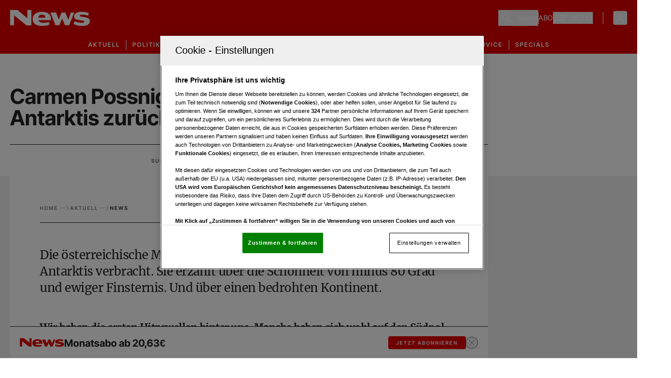

--- FILE ---
content_type: text/html; charset=utf-8
request_url: https://www.news.at/news/carmen-possnig-antarktis
body_size: 82673
content:
<!DOCTYPE html><html lang="de" class="scroll-smooth text-black"><head><meta charSet="utf-8"/><meta name="viewport" content="width=device-width"/><title>Carmen Possnig: &quot;Ich wünsche mich in die Antarktis zurück&quot; </title><meta name="description" content="Die Medizinerin Carmen Possnig hat ein Jahr in der Antarktis verbracht und erzählt über die Schönheit von minus 80 Grad"/><meta name="twitter:url" content="/news/carmen-possnig-antarktis"/><meta name="twitter:title" content="Warum diese Frau die Antarktis vermisst"/><meta name="twitter:description" content="Die Medizinerin Carmen Possnig hat ein Jahr in der Antarktis verbracht und erzählt über die Schönheit von minus 80 Grad"/><meta name="news:title" content="Carmen Possnig: &quot;Ich wünsche mich in die Antarktis zurück&quot; "/><meta property="og:type" content="website"/><meta property="og:title" content="Warum diese Frau die Antarktis vermisst"/><meta property="og:description" content="Die Medizinerin Carmen Possnig hat ein Jahr in der Antarktis verbracht und erzählt über die Schönheit von minus 80 Grad"/><meta property="og:site_name" content="News.at"/><meta property="og:url" content="/news/carmen-possnig-antarktis"/><meta property="og:image" content="https://files.fairu.app/9b2798df-0f90-4da5-b999-e993778f617b/8baefd40ecdf352857bb064dace2be23f88ade6f.jpg?width=1200&amp;height=630&amp;format=jpg"/><meta name="robots" content="index,follow,max-image-preview:large"/><meta name="application-name" content="News.at"/><meta name="apple-mobile-web-app-capable" content="yes"/><meta name="apple-mobile-web-app-status-bar-style" content="default"/><meta name="apple-mobile-web-app-title" content="News.at"/><meta name="format-detection" content="telephone=no"/><meta name="mobile-web-app-capable" content="yes"/><meta name="theme-color" content="#E10000"/><meta name="facebook-domain-verification" content="p27a95mogiw9d6ch5o497z8y3ysu4z"/><link rel="shortcut icon" type="image/x-icon" href="/favicons/News_favicon_32x32.png"/><link rel="manifest" href="/manifest.json"/><link rel="apple-touch-icon" href="/favicons/News_favicon_180x180.png"/><link rel="apple-touch-icon" sizes="76x76" href="/favicons/News_favicon_76x76.png"/><link rel="apple-touch-icon" sizes="120x120" href="/favicons/News_favicon_120x120.png"/><link rel="apple-touch-icon" sizes="152x152" href="/favicons/News_favicon_152x152.png"/><link rel="preconnect" href="https://mw.vgn.at"/><link rel="preconnect" href="https://imgproxy.vgn.at"/><link rel="preconnect" href="https://img.vgn.at"/><meta name="authors" content="Renate Kromp"/><meta name="AssetId" content="c22a4e77-b429-4cb1-b1f8-c4708c0cad6f"/><meta property="article:published_time" content="2024-01-22 00:00:00"/><meta property="article:creation_time" content="2024-01-23 04:50:25"/><meta property="subRessort" content="News"/><meta property="hauptRessort" content="Aktuell"/><link rel="preload" as="image" imageSrcSet="https://files.fairu.app/9b2798df-0f90-4da5-b999-e993778f617b/8baefd40ecdf352857bb064dace2be23f88ade6f.jpg?width=479&amp;focal=54-22-1&amp;quality=75 479w, https://files.fairu.app/9b2798df-0f90-4da5-b999-e993778f617b/8baefd40ecdf352857bb064dace2be23f88ade6f.jpg?width=768&amp;focal=54-22-1&amp;quality=75 768w, https://files.fairu.app/9b2798df-0f90-4da5-b999-e993778f617b/8baefd40ecdf352857bb064dace2be23f88ade6f.jpg?width=992&amp;focal=54-22-1&amp;quality=75 992w, https://files.fairu.app/9b2798df-0f90-4da5-b999-e993778f617b/8baefd40ecdf352857bb064dace2be23f88ade6f.jpg?width=1280&amp;focal=54-22-1&amp;quality=75 1280w, https://files.fairu.app/9b2798df-0f90-4da5-b999-e993778f617b/8baefd40ecdf352857bb064dace2be23f88ade6f.jpg?width=1920&amp;focal=54-22-1&amp;quality=75 1920w, https://files.fairu.app/9b2798df-0f90-4da5-b999-e993778f617b/8baefd40ecdf352857bb064dace2be23f88ade6f.jpg?width=2560&amp;focal=54-22-1&amp;quality=75 2560w" imageSizes="(min-width: 1020px) 1280px, 100vw" fetchpriority="high"/><meta name="next-head-count" content="39"/><link rel="preload" href="/fonts/inter-tight/inter-tight-v7-latin-regular-reduced.woff2" as="font" crossorigin="" type="font/woff2"/><link rel="preload" href="/fonts/inter-tight/inter-tight-v7-latin-600-reduced.woff2" as="font" crossorigin="" type="font/woff2"/><link rel="preload" href="/fonts/inter-tight/inter-tight-v7-latin-700-reduced.woff2" as="font" crossorigin="" type="font/woff2"/><link rel="preload" href="/fonts/merriweather/merriweather-v30-latin-regular-reduced.woff2" as="font" crossorigin="" type="font/woff2"/><link rel="preload" href="/fonts/merriweather/merriweather-v30-latin-italic-reduced.woff2" as="font" crossorigin="" type="font/woff2"/><link rel="preload" href="/fonts/merriweather/merriweather-v30-latin-700-reduced.woff2" as="font" crossorigin="" type="font/woff2"/><link rel="preload" href="/fonts/merriweather/merriweather-v30-latin-700italic-reduced.woff2" as="font" crossorigin="" type="font/woff2"/><link rel="preload" href="/fonts/merriweather/merriweather-v30-latin-900italic-reduced.woff2" as="font" crossorigin="" type="font/woff2"/><link rel="preload" href="/fonts/merriweather/merriweather-v30-latin-900italic-reduced.woff2" as="font" crossorigin="" type="font/woff2"/><link data-next-font="" rel="preconnect" href="/" crossorigin="anonymous"/><link rel="preload" href="/_next/static/css/5fd296ba0a80412c.css" as="style"/><link rel="stylesheet" href="/_next/static/css/5fd296ba0a80412c.css" data-n-g=""/><noscript data-n-css=""></noscript><script defer="" nomodule="" src="/_next/static/chunks/polyfills-42372ed130431b0a.js"></script><script defer="" src="/_next/static/chunks/5c0b189e-ae49d282ca60137b.js"></script><script defer="" src="/_next/static/chunks/2388-29972e7a2c48b5ee.js"></script><script defer="" src="/_next/static/chunks/9755-8a99aa09946dcb57.js"></script><script defer="" src="/_next/static/chunks/693-25029cb6ca666d36.js"></script><script defer="" src="/_next/static/chunks/8268-9226ec4e27dbabbc.js"></script><script defer="" src="/_next/static/chunks/1985.e18e42cc5da908e3.js"></script><script defer="" src="/_next/static/chunks/4174.8cf6a4d96e0e0d23.js"></script><script defer="" src="/_next/static/chunks/1072.9f0b6bb3df2bfeee.js"></script><script src="/_next/static/chunks/webpack-b247c79a76ec921a.js" defer=""></script><script src="/_next/static/chunks/framework-945b357d4a851f4b.js" defer=""></script><script src="/_next/static/chunks/main-1be0ddabf9145e48.js" defer=""></script><script src="/_next/static/chunks/pages/_app-ca8394e85cda9da2.js" defer=""></script><script src="/_next/static/chunks/3502-d43b8db67b9cdbf6.js" defer=""></script><script src="/_next/static/chunks/5937-441e9a077dd3252e.js" defer=""></script><script src="/_next/static/chunks/3574-a82007ff6b2b4f6a.js" defer=""></script><script src="/_next/static/chunks/874-ea103d0b9af06df6.js" defer=""></script><script src="/_next/static/chunks/4719-ff5c75b130ad727d.js" defer=""></script><script src="/_next/static/chunks/541-48d6036799826728.js" defer=""></script><script src="/_next/static/chunks/7536-0b40ac07c84288a8.js" defer=""></script><script src="/_next/static/chunks/175-453923614e8948e8.js" defer=""></script><script src="/_next/static/chunks/9822-f9165560e995e84c.js" defer=""></script><script src="/_next/static/chunks/1237-5562cf00b7796e98.js" defer=""></script><script src="/_next/static/chunks/9450-84989ee2ee316304.js" defer=""></script><script src="/_next/static/chunks/pages/%5BdynamicValue%5D/%5Bslug%5D-0f204fcde1636ed5.js" defer=""></script><script src="/_next/static/cayXL55h-Eufxdw0t2YNx/_buildManifest.js" defer=""></script><script src="/_next/static/cayXL55h-Eufxdw0t2YNx/_ssgManifest.js" defer=""></script></head><body class="!overflow-x-hidden"><div id="__next"><script id="adDefend"></script><div role="presentation" class="fixed inset-0 z-20 pointer-events-none transition-opacity duration-300 opacity-0"><div role="status" class="place-items-center w-full h-full text-white bg-white/80 min-h-0 grid"><svg class="origin-center animate-spin" width="24px" height="24px" viewBox="0 0 24 24" fill="none" xmlns="http://www.w3.org/2000/svg" data-testid="iconSpinner-01"><g><path d="M23 12C23 13.9561 22.4784 15.8768 21.4889 17.5642C20.4995 19.2516 19.078 20.6446 17.3709 21.5997C15.6638 22.5547 13.733 23.0374 11.7773 22.9977C9.82158 22.9581 7.91183 22.3978 6.24483 21.3743C4.57783 20.3509 3.21389 18.9015 2.29356 17.1754C1.37324 15.4494 0.929823 13.5091 1.00902 11.5546C1.08822 9.60015 1.68716 7.70214 2.74413 6.0562C3.80109 4.41026 5.27784 3.07594 7.02218 2.19076" stroke="currentColor" stroke-width="2"></path></g></svg></div></div><link rel="preconnect" href="https://cdn.cookielaw.org"/><link rel="preconnect" href="https://geolocation.onetrust.com"/><link rel="preconnect" href="https://www.googletagmanager.com/"/><noscript><iframe title="gtm-noscript" src="https://www.googletagmanager.com//ns.html?id=GTM-KVK3W6" height="0" width="0" style="display:none;visibility:hidden"></iframe></noscript><div class="text-pretty"><link rel="preconnect" href="https://imagesrv.adition.com"/><div><header class="inset-x-0 bg-primary sticky transition-all duration-100 top-0 left-3 md:left-5 right-3 md:right-5 z-30 m-auto"><div class="flex items-center justify-between px-5 max-w-page-default 3xl:mx-auto py-5"><a href="/" class="headerLogo" title=""><div class="relative w-full h-full overflow-hidden"><img alt="News Logo" draggable="false" loading="lazy" width="161" height="32" decoding="async" data-nimg="1" class="h-full object-contain" style="color:transparent;scale:1;object-position:50% 50%;transform-origin:50% 50%;background-size:cover;background-position:50% 50%;background-repeat:no-repeat;background-image:url(&quot;[data-uri]&quot;)" srcSet="/assets/logos/news-logo-w.svg?w=256&amp;q=90 1x, /assets/logos/news-logo-w.svg?w=384&amp;q=90 2x" src="/assets/logos/news-logo-w.svg?w=384&amp;q=90"/></div></a><div class="flex items-center gap-4 md:gap-5"><div class="hidden justify-end md:flex"><button class="flex h-8 items-center justify-center p-2 pr-0" aria-label="Suche"><svg width="20" height="21" viewBox="0 0 20 21" fill="none" xmlns="http://www.w3.org/2000/svg" class="w-5 h-5 text-white" data-testid="search-icon"><g><path d="M7.23999 14.9C3.35999 14.9 0.23999 11.78 0.23999 7.93998C0.23999 4.09998 3.35999 0.97998 7.19999 0.97998C11.04 0.97998 14.16 4.09998 14.16 7.93998C14.2 11.78 11.08 14.9 7.23999 14.9ZM7.23999 2.49998C4.23999 2.49998 1.79999 4.93998 1.79999 7.93998C1.79999 10.94 4.23999 13.38 7.23999 13.38C10.24 13.38 12.64 10.9 12.64 7.93998C12.64 4.97998 10.2 2.49998 7.23999 2.49998Z" fill="currentColor"></path><path d="M18.84 20.2999C18.64 20.2999 18.44 20.2199 18.28 20.0599L11.04 12.8599C10.72 12.5399 10.72 12.0599 11.04 11.7799C11.36 11.4999 11.84 11.4599 12.12 11.7799L19.36 19.0199C19.68 19.3399 19.68 19.8199 19.36 20.0999C19.24 20.2199 19.04 20.2999 18.84 20.2999Z" fill="currentColor"></path></g></svg><span class="text-white pl-3 text-sm font-special font-medium tracking-wider hidden md:inline-block">Suche</span></button></div><div class="hidden h-6 w-px bg-white md:inline-block"></div><a href="https://aboshop.news.at/" class="text-white uppercase text-sm font-special font-medium tracking-wider headerAbo" title="Link zum Aboshop">ABO</a><div class="h-6 w-px bg-white"></div><div><div class="flex justify-start"><button class="flex items-center p-0 w-full font-medium h-full justify-end" aria-label="Menü"><svg width="24" height="11" class="w-6 h-6 text-white" viewBox="0 0 24 11" fill="currentColor" xmlns="http://www.w3.org/2000/svg"><path d="M0 0H24V1.375H0V0Z" fill="currentColor"></path><path d="M0 4.8125H24V6.1875H0V4.8125Z" fill="currentColor"></path><path d="M0 9.625H24V11H0V9.625Z" fill="currentColor"></path></svg><span class="text-white pl-3 uppercase text-sm font-special font-medium tracking-wider hidden md:inline-block">Menü</span></button></div></div><div class="ml-5 hidden h-6 w-px bg-white md:block"></div><div class="relative inline-block outline-none" data-profile-menu="true"><button type="button" class="ml-0 rounded focus:outline-none focus:ring-2 focus:ring-white focus:ring-offset-2 focus:ring-offset-primary md:ml-5" aria-expanded="false" aria-haspopup="menu" aria-label="Anmelde-Menü öffnen" id="profile-menu-button"><svg class="text-white flex-shrink-0 inline-block w-7 h-7" width="24" height="24" viewBox="0 0 24 24" fill="none" xmlns="http://www.w3.org/2000/svg"><circle cx="12" cy="9" r="3" stroke="currentColor" stroke-width="1.5"></circle><path d="M17.9691 20C17.81 17.1085 16.9247 15 11.9999 15C7.07521 15 6.18991 17.1085 6.03076 20" stroke="currentColor" stroke-width="1.5" stroke-linecap="round"></path></svg></button><div class="absolute bottom-auto end-0 top-full z-10 origin-top pt-2 transition duration-100 ease-out invisible scale-95 opacity-0" role="menu" aria-labelledby="profile-menu-button"><div class="shadow-lg rounded bg-white p-5 backdrop-blur-sm"><div role="status" aria-label="Wird geladen"><svg class="origin-center animate-spin mx-auto text-black" width="24px" height="24px" viewBox="0 0 24 24" fill="none" xmlns="http://www.w3.org/2000/svg" data-testid="iconSpinner-01"><g><path d="M23 12C23 13.9561 22.4784 15.8768 21.4889 17.5642C20.4995 19.2516 19.078 20.6446 17.3709 21.5997C15.6638 22.5547 13.733 23.0374 11.7773 22.9977C9.82158 22.9581 7.91183 22.3978 6.24483 21.3743C4.57783 20.3509 3.21389 18.9015 2.29356 17.1754C1.37324 15.4494 0.929823 13.5091 1.00902 11.5546C1.08822 9.60015 1.68716 7.70214 2.74413 6.0562C3.80109 4.41026 5.27784 3.07594 7.02218 2.19076" stroke="currentColor" stroke-width="2"></path></g></svg></div></div></div></div></div></div><div class="w-full bg-none hidden" aria-hidden="true"><div class="h-1 bg-black" style="width:0%"></div></div></header><div class="relative z-20 bg-primary"><div class="bg-gradient-to-t from-transparent to-black/10"><nav class="overflow-x-scroll w-full flex flex-nowrap justify-start items-center m-auto flex-shrink-0 relative border-inner sm:overflow-visible scrollbar-none" aria-label="Navigation"><ul class="m-auto flex flex-shrink-0 justify-center items-center"><li class="select-none text-white label-base uppercase px-3 transition-colors hover:text-white/80 relative last:border-none border-r border-white leading-[4px] my-2 headerNavigation"><a href="/aktuell" target="" rel="" class="h-full w-full flex items-center py-2 px-0" title="">Aktuell</a></li><li class="select-none text-white label-base uppercase px-3 transition-colors hover:text-white/80 relative last:border-none border-r border-white leading-[4px] my-2 headerNavigation"><a href="/politik" target="" rel="" class="h-full w-full flex items-center py-2 px-0" title="">Politik</a></li><li class="select-none text-white label-base uppercase px-3 transition-colors hover:text-white/80 relative last:border-none border-r border-white leading-[4px] my-2 headerNavigation"><a href="/wirtschaft" target="" rel="" class="h-full w-full flex items-center py-2 px-0" title="">Wirtschaft</a></li><li class="select-none text-white label-base uppercase px-3 transition-colors hover:text-white/80 relative last:border-none border-r border-white leading-[4px] my-2 headerNavigation"><a href="/menschen" target="" rel="" class="h-full w-full flex items-center py-2 px-0" title="">Menschen</a></li><li class="select-none text-white label-base uppercase px-3 transition-colors hover:text-white/80 relative last:border-none border-r border-white leading-[4px] my-2 headerNavigation"><a href="/leben" target="" rel="" class="h-full w-full flex items-center py-2 px-0" title="">Leben</a></li><li class="select-none text-white label-base uppercase px-3 transition-colors hover:text-white/80 relative last:border-none border-r border-white leading-[4px] my-2 headerNavigation"><a href="/themen/kunst-kultur" target="" rel="" class="h-full w-full flex items-center py-2 px-0" title="">Kunst &amp; Kultur</a></li><li class="select-none text-white label-base uppercase px-3 transition-colors hover:text-white/80 relative last:border-none border-r border-white leading-[4px] my-2 headerNavigation"><a href="https://www.news.at/themen/fokus" target="_blank" rel="noopener noreferrer" class="h-full w-full flex items-center py-2 px-0" title="">Fokus</a></li><li class="select-none text-white label-base uppercase px-3 transition-colors hover:text-white/80 relative last:border-none border-r border-white leading-[4px] my-2 headerNavigation"><a href="/galerien" target="" rel="" class="h-full w-full flex items-center py-2 px-0" title="">Galerie</a></li><li class="select-none text-white label-base uppercase px-3 transition-colors hover:text-white/80 relative last:border-none border-r border-white leading-[4px] my-2 headerNavigation"><a href="/themen/service" target="" rel="" class="h-full w-full flex items-center py-2 px-0" title="">Service</a></li><li class="select-none text-white label-base uppercase px-3 transition-colors hover:text-white/80 relative last:border-none border-r border-white leading-[4px] my-2 headerNavigation"><a href="/themenspecials" target="" rel="" class="h-full w-full flex items-center py-2 px-0" title="">Specials</a></li></ul></nav></div></div><div class="relative"><div class="bg-gray-light pb-4"><link rel="preconnect" href="https://script-at.iocnt.net"/><link rel="preconnect" href="https://data-fe32da0431.news.at"/><link rel="preload" href="https://data-fe32da0431.news.at/iomm/latest/manager/base/es6/bundle.js" as="script" id="IOMmBundle" crossorigin=""/><link rel="preload" href="https://data-fe32da0431.news.at/iomm/latest/bootstrap/loader.js" as="script" crossorigin=""/><div class="relative"><div class="sticky top-20 z-10 h-0 xl:grid xl:grid-cols-[minmax(auto,1280px),1fr] 3xl:grid-cols-[1fr,minmax(auto,1280px),1fr]"><div class="ml-4 hidden 3xl:block"><style>
          #Left1:not(.ad-yoc) div, #Left1:not(.ad-yoc) div iframe {
            position: relative !important;
            z-index: 0 !important;
          }
          #Left1:empty {
            margin: 0;
            padding: 0;
          }
        </style><section class="mt-5 z-10 top-20 hidden 3xl:block sticky max-w-[300px] h-fit ml-auto relative text-center text-white" id="Left1" title="Werbeplatz Left1"><section class="pointer-events-none absolute top-[-300px] h-[400px] w-full lg:top-[-700px] lg:h-[1000px]" id="adition-tag-trigger-Left1" title="Werbeplatz-Trigger Left1"></section><div class="hidden size-full only-of-type:block"></div></section></div><div class="pointer-events-none"></div><div class="mr-4 max-h-fit"><style>
          #Right1:not(.ad-yoc) div, #Right1:not(.ad-yoc) div iframe {
            position: relative !important;
            z-index: 0 !important;
          }
          #Right1:empty {
            margin: 0;
            padding: 0;
          }
        </style><section class="mt-5 top-20 hidden 2.5xl:block sticky max-w-[300px] h-fit mr-auto relative text-center text-white" id="Right1" title="Werbeplatz Right1"><section class="pointer-events-none absolute top-[-300px] h-[400px] w-full lg:top-[-700px] lg:h-[1000px]" id="adition-tag-trigger-Right1" title="Werbeplatz-Trigger Right1"></section><div class="hidden size-full only-of-type:block"></div></section></div></div><div><main><div class="bg-white"><div class="relative w-full max-w-content-default px-5 3xl:mx-auto"><div class="relative grid w-full min-w-full gap-8"><div class="bg-white"><style>
          #BSB:not(.ad-yoc) div, #BSB:not(.ad-yoc) div iframe {
            max-width: 100% !important;
            z-index: 0 !important;
          }
          #BSB:empty {
            margin: 0;
            padding: 0;
          }
        </style><section class="hidden lg:grid place-items-center m-auto max-w-page-default py-4 relative text-center text-white" id="BSB" title="Werbeplatz BSB"><section class="pointer-events-none absolute top-[-300px] h-[400px] w-full lg:top-[-700px] lg:h-[1000px]" id="adition-tag-trigger-BSB" title="Werbeplatz-Trigger BSB"></section><div class="hidden size-full only-of-type:block"></div></section></div><h1 class="heading-1 text-[2rem] sm:text-[2.625rem] text-black hyphenate mt-5 md:mt-0">Carmen Possnig: &quot;Ich wünschemich in die Antarktis zurück&quot;</h1><div class="justify-between sm:justify-center sm:gap-x-10 gap-y-4 border-black border-t text-black min-h-16 py-3.5 md:px-5 items-center content-center flex flex-wrap"><div class="flex gap-2 items-center"><div class="grid md:flex gap-x-2 items-center content-center justify-center"><div class="label-sm md:leading-7 opacity-75">Subressort</div><div class="flex gap-1 items-center justify-center"><a href="/news" class="" title=""><span class="body-sm md:leading-7">News</span></a></div></div></div><div class="flex gap-2 items-center"><div class="grid md:flex gap-x-2 items-center content-center justify-center"><div class="label-sm md:leading-7 opacity-75">Aktualisiert</div><div class="flex gap-1 items-center justify-center"><div class=""><time dateTime="2024-01-22T00:01" class="body-sm md:leading-7">22.01.2024</time></div></div></div></div><div class="flex gap-2 items-center"><div class="grid md:flex gap-x-2 items-center content-center justify-center"><div class="label-sm md:leading-7 opacity-75">Lesezeit</div><div class="flex gap-1 items-center justify-center"><svg class="hidden md:block" width="16" height="16" viewBox="0 0 17 17" fill="none" xmlns="http://www.w3.org/2000/svg"><path d="M15.1667 8.49992C15.1667 12.1799 12.18 15.1666 8.49999 15.1666C4.81999 15.1666 1.83333 12.1799 1.83333 8.49992C1.83333 4.81992 4.81999 1.83325 8.49999 1.83325C12.18 1.83325 15.1667 4.81992 15.1667 8.49992Z" stroke="currentColor" stroke-linecap="round" stroke-linejoin="round"></path><path d="M10.9733 10.6199L8.90666 9.38659C8.54666 9.17326 8.25333 8.65992 8.25333 8.23992V5.50659" stroke="currentColor" stroke-linecap="round" stroke-linejoin="round"></path></svg><div class=""><span class="body-sm md:leading-7">15 min</span></div></div></div></div></div></div><figure class="aspect-video w-full" aria-labelledby="cover-image-label"><div class="relative size-full"><div class="relative w-full h-full overflow-hidden"><img alt="Artikelbild" draggable="false" fetchpriority="high" decoding="async" data-nimg="fill" class="object-cover w-full h-full" style="position:absolute;height:100%;width:100%;left:0;top:0;right:0;bottom:0;object-fit:cover;object-position:54% 22%;color:transparent;scale:1;transform-origin:54% 22%;background-size:cover;background-position:54% 22%;background-repeat:no-repeat;background-image:url(&quot;[data-uri]&quot;)" sizes="(min-width: 1020px) 1280px, 100vw" srcSet="https://files.fairu.app/9b2798df-0f90-4da5-b999-e993778f617b/8baefd40ecdf352857bb064dace2be23f88ade6f.jpg?width=479&amp;focal=54-22-1&amp;quality=75 479w, https://files.fairu.app/9b2798df-0f90-4da5-b999-e993778f617b/8baefd40ecdf352857bb064dace2be23f88ade6f.jpg?width=768&amp;focal=54-22-1&amp;quality=75 768w, https://files.fairu.app/9b2798df-0f90-4da5-b999-e993778f617b/8baefd40ecdf352857bb064dace2be23f88ade6f.jpg?width=992&amp;focal=54-22-1&amp;quality=75 992w, https://files.fairu.app/9b2798df-0f90-4da5-b999-e993778f617b/8baefd40ecdf352857bb064dace2be23f88ade6f.jpg?width=1280&amp;focal=54-22-1&amp;quality=75 1280w, https://files.fairu.app/9b2798df-0f90-4da5-b999-e993778f617b/8baefd40ecdf352857bb064dace2be23f88ade6f.jpg?width=1920&amp;focal=54-22-1&amp;quality=75 1920w, https://files.fairu.app/9b2798df-0f90-4da5-b999-e993778f617b/8baefd40ecdf352857bb064dace2be23f88ade6f.jpg?width=2560&amp;focal=54-22-1&amp;quality=75 2560w" src="https://files.fairu.app/9b2798df-0f90-4da5-b999-e993778f617b/8baefd40ecdf352857bb064dace2be23f88ade6f.jpg?width=2560&amp;focal=54-22-1&amp;quality=75"/></div></div></figure></div></div><div class="relative w-full max-w-content-default md:px-5 3xl:mx-auto"><article class="w-full min-w-full bg-white"><section class="relative grid w-full gap-12 bg-white pb-12 pt-6"><div class="article-padding-default grid gap-y-3"><div id="cover-image-label" class="-mt-3 text-right leading-tight text-gray-medium"><span class="prose-mobile-sm inline leading-tight md:prose-sm [&amp;&gt;p]:inline"></span><span class="prose-mobile-sm mx-1 leading-tight md:prose-sm">©</span><span class="prose-mobile-sm inline leading-tight md:prose-sm [&amp;&gt;p]:inline">Bild: Matt Observe</span></div><div class="flex items-center justify-between gap-4 border-b border-black pb-3"><ol vocab="https://schema.org/" typeof="BreadcrumbList" class="flex flex-wrap items-center gap-2" aria-label="Breadcrumbs"><li class="flex flex-wrap items-center gap-2" property="itemListElement" typeof="ListItem"><a property="item" typeof="WebPage" href="/" class="label-sm text-gray" title=""><span property="name">home</span></a><meta property="position" content="1"/><svg width="24" height="14" class="w-5.5 h-3 opacity-50" viewBox="0 0 24 14" fill="none" xmlns="http://www.w3.org/2000/svg"><path stroke-width="0.25" d="M23.2941 7.00005L17.6469 13.2223L17.104 12.6241L21.8236 7.42395H0.705933V6.57785H21.8243L17.104 1.37603L17.6469 0.777832L23.2941 7.00005Z" fill="currentColor"></path></svg></li><li class="flex flex-wrap items-center gap-2" property="itemListElement" typeof="ListItem"><a property="item" typeof="WebPage" href="/aktuell" class="label-sm text-gray" title=""><span property="name">Aktuell</span></a><meta property="position" content="2"/><svg width="24" height="14" class="w-5.5 h-3 opacity-50" viewBox="0 0 24 14" fill="none" xmlns="http://www.w3.org/2000/svg"><path stroke-width="0.25" d="M23.2941 7.00005L17.6469 13.2223L17.104 12.6241L21.8236 7.42395H0.705933V6.57785H21.8243L17.104 1.37603L17.6469 0.777832L23.2941 7.00005Z" fill="currentColor"></path></svg></li><li class="flex flex-wrap items-center gap-2" property="itemListElement" typeof="ListItem"><a property="item" typeof="WebPage" href="/news" class="label-sm text-black" title=""><span property="name">News</span></a><meta property="position" content="3"/></li></ol><button class="inline-flex py-2 gap-1.5 label-sm transition-colors duration-200 items-center disabled:bg-gray disabled:text-black disabled:border-gray/60 disabled:hover:border-gray/60 rounded-4 text-black bg-white hover:border-current border border-current px-2" aria-label="Teilen"><svg width="20" height="17" viewBox="0 0 20 17" fill="none" xmlns="http://www.w3.org/2000/svg"><path d="M18.5657 8.22765L12.0629 1.72437V5.61322C4.45714 6.85767 1.80796 12.8725 1.43408 15.7244C6.41188 11.1614 10.594 10.7696 12.0629 11.1441V14.9898L18.5657 8.22765Z" stroke="currentColor" stroke-width="1.5" stroke-linejoin="round"></path></svg></button></div></div><div class="article-padding-default word-break-word prose prose-article-mobile-xl w-full text-balance md:prose-article-xl">Die österreichische Medizinerin Carmen Possnig hat ein Jahr in der Antarktis verbracht. Sie erzählt über die Schönheit von minus 80 Grad und ewiger Finsternis. Und über einen bedrohten Kontinent.</div><div class="grid min-h-[64px] gap-10 break-words"><div class="min-w-0 scroll-mt-24" id="0"><div class="scroll-mt-24"><div class="article-padding-default"><div class="prose prose-article-mobile-lg md:prose-article-lg word-break-word"><p><strong>Wir haben die ersten Hitzewellen hinter uns. Manche haben sich wohl auf den Südpol gewünscht. Zu Recht?</strong><br>Dort ist es gerade Midwinter, es hat um die minus 80 Grad, und es ist tiefste Polarnacht.</p></div></div></div></div><style>
          #mma_1_cad_1_header_mobile:not(.ad-yoc) div, #mma_1_cad_1_header_mobile:not(.ad-yoc) div iframe {
            max-width: 100% !important;
            z-index: 0 !important;
          }
          #mma_1_cad_1_header_mobile:empty {
            margin: 0;
            padding: 0;
          }
        </style><section class="grid lg:hidden px-5 pb-5 place-items-center overflow-hidden relative text-center text-white" id="mma_1_cad_1_header_mobile" title="Werbeplatz mma_1_cad_1_header_mobile"><section class="pointer-events-none absolute top-[-300px] h-[400px] w-full lg:top-[-700px] lg:h-[1000px]" id="adition-tag-trigger-mma_1_cad_1_header_mobile" title="Werbeplatz-Trigger mma_1_cad_1_header_mobile"></section><div class="hidden size-full only-of-type:block"></div></section><div class="min-w-0 scroll-mt-24" id="1"><div class="scroll-mt-24"><div class="article-padding-default"><div class="w-full grid md:grid-cols-[repeat(auto-fit,minmax(0,1fr))] justify-center align-center bg-white py-8"><figure class="flex flex-col justify-center items-center text-center max-w-2xl m-auto min-h-[21rem] md:min-h-0 border-y-8 py-12 border-primary"><blockquote class="mb-6 px-6"><q class="[&amp;&gt;p]:inline font-default text-3xl hyphenate">Es ist ein bisserl wie auf einem fremden Planeten</q></blockquote><figcaption class=""></figcaption></figure></div></div></div></div><div class="min-w-0 scroll-mt-24" id="2"><div class="scroll-mt-24"><div class="article-padding-default"><div class="prose prose-article-mobile-lg md:prose-article-lg word-break-word"><p><strong>Wie überlebt man da?</strong><br>Es ist ein bissel wie auf einem fremden Planeten. Man braucht eine Viertelstunde, bis man angezogen ist, um die Station zu verlassen. Es gibt spezielle Anzüge, dann braucht man zwei Hauben, eine Skibrille. Beim Ausgang hängt ein Spiegel, wo man schauen kann, dass kein Stückchen Haut rausschaut, denn die würde sofort erfrieren. Mit Wind hat es manchmal minus hundert Grad.</p></div></div></div></div><style>
          #Cad10-:not(.ad-yoc) div, #Cad10-:not(.ad-yoc) div iframe {
            max-width: 100% !important;
            z-index: 0 !important;
          }
          #Cad10-:empty {
            margin: 0;
            padding: 0;
          }
        </style><section class=" hidden md:grid place-items-center relative text-center text-white" id="Cad10-" title="Werbeplatz Cad10-"><section class="pointer-events-none absolute top-[-300px] h-[400px] w-full lg:top-[-700px] lg:h-[1000px]" id="adition-tag-trigger-Cad10-" title="Werbeplatz-Trigger Cad10-"></section><div class="hidden size-full only-of-type:block"></div></section><style>
          #mma_2_cad_2_middle_mobile0-:not(.ad-yoc) div, #mma_2_cad_2_middle_mobile0-:not(.ad-yoc) div iframe {
            max-width: 100% !important;
            z-index: 0 !important;
          }
          #mma_2_cad_2_middle_mobile0-:empty {
            margin: 0;
            padding: 0;
          }
        </style><section class=" grid place-items-center md:hidden relative text-center text-white" id="mma_2_cad_2_middle_mobile0-" title="Werbeplatz mma_2_cad_2_middle_mobile0-"><section class="pointer-events-none absolute top-[-300px] h-[400px] w-full lg:top-[-700px] lg:h-[1000px]" id="adition-tag-trigger-mma_2_cad_2_middle_mobile0-" title="Werbeplatz-Trigger mma_2_cad_2_middle_mobile0-"></section><div class="hidden size-full only-of-type:block"></div></section><div class="min-w-0 scroll-mt-24" id="3"><div class="scroll-mt-24"><div class="article-padding-default"><div class="prose prose-article-mobile-lg md:prose-article-lg word-break-word"><p><strong>Wie oft gab es Erfrierungen?</strong><br>Täglich. Bei einem hat die Maske nicht gut gepasst, der hatte den ganzen Winter leichte Erfrierungen im Gesicht. Auch die Finger: Pianistin werde ich keine mehr. Die Sensibilität in den Fingern ist nicht mehr so toll.</p></div></div></div></div><div class="min-w-0 scroll-mt-24" id="4"><div class="scroll-mt-24"><div class="article-padding-default"><div class="prose prose-article-mobile-lg md:prose-article-lg word-break-word"><p><strong>Was hat Sie in die Antarktis verschlagen?</strong><br>Ich wollte dort hin, seit ich als Jugendliche das Tagebuch von Robert Falcon Scott gelesen habe. Mich hat fasziniert, dass sie als letzte Wildnis der Erde gepriesen wird, als letzter weißer Fleck auf der Landkarte. Dazu kommt, dass es bei diesem Einsatz für die ESA um Weltraummedizin gegangen ist und um Forschung für zukünftige Weltraummissionen.</p></div></div></div></div><div class="min-w-0 scroll-mt-24" id="5"><div class="scroll-mt-24"><div class="article-padding-default"><div class="prose prose-article-mobile-lg md:prose-article-lg word-break-word"><p><strong>Wie schafft man es auf die Teilnehmerliste?</strong><br>Ein paar Monate vor Ende meiner Ausbildung zur Allgemeinmedizinerin habe ich die Stellenausschreibung gefunden und mir gedacht, das probiere ich. Die besten vier sind dann zu einem Interview nach Paris geholt worden. Dort gab es umfangreiche Gesundenuntersuchungen und sehr viele psychologische Tests, weil das der wichtigste Teil ist: dass man geeignet ist für so eine Umgebung, weil sonst sehr viel sehr schnell schief gehen kann.</p></div></div></div></div><style>
          #Cad21-:not(.ad-yoc) div, #Cad21-:not(.ad-yoc) div iframe {
            max-width: 100% !important;
            z-index: 0 !important;
          }
          #Cad21-:empty {
            margin: 0;
            padding: 0;
          }
        </style><section class=" hidden md:grid place-items-center relative text-center text-white" id="Cad21-" title="Werbeplatz Cad21-"><section class="pointer-events-none absolute top-[-300px] h-[400px] w-full lg:top-[-700px] lg:h-[1000px]" id="adition-tag-trigger-Cad21-" title="Werbeplatz-Trigger Cad21-"></section><div class="hidden size-full only-of-type:block"></div></section><style>
          #mma_2_cad_3_middle_mobile1-:not(.ad-yoc) div, #mma_2_cad_3_middle_mobile1-:not(.ad-yoc) div iframe {
            max-width: 100% !important;
            z-index: 0 !important;
          }
          #mma_2_cad_3_middle_mobile1-:empty {
            margin: 0;
            padding: 0;
          }
        </style><section class=" grid place-items-center md:hidden relative text-center text-white" id="mma_2_cad_3_middle_mobile1-" title="Werbeplatz mma_2_cad_3_middle_mobile1-"><section class="pointer-events-none absolute top-[-300px] h-[400px] w-full lg:top-[-700px] lg:h-[1000px]" id="adition-tag-trigger-mma_2_cad_3_middle_mobile1-" title="Werbeplatz-Trigger mma_2_cad_3_middle_mobile1-"></section><div class="hidden size-full only-of-type:block"></div></section><div class="min-w-0 scroll-mt-24" id="6"><div class="scroll-mt-24"><div class="article-padding-default"><div class="prose prose-article-mobile-lg md:prose-article-lg word-break-word"><p><strong>Ihr Auftrag war?</strong><br>Ich habe für verschiedene Unis medizinische Tests durchgeführt: Blutabnahmen, Haarproben, Stuhlproben, Urin, Speichel. Einmal im Monat von jedem und von mir. Meine Kollegen haben einmal im Monat in einer Sojus-Kapsel trainiert, es gab kognitive Tests und Feinmotoriktests. Ich habe geschaut, wie sich während der Isolation Kompetenzen verändern. Einfach, um zu sehen, ob Astronauten, wenn sie monatelang zum Mars fliegen, das Raumschiff überhaupt sicher landen können, wie oft sie trainieren müssen, damit das klappt. Es war spannend, wie die Kompetenzen über den Winter gesunken sind.</p></div></div></div></div><div class="min-w-0 scroll-mt-24" id="7"><div class="scroll-mt-24"><div class="article-padding-default"><div class="w-full grid md:grid-cols-[repeat(auto-fit,minmax(0,1fr))] justify-center align-center bg-white py-8"><figure class="flex flex-col justify-center items-center text-center max-w-2xl m-auto min-h-[21rem] md:min-h-0 border-y-8 py-12 border-primary"><blockquote class="mb-6 px-6"><q class="[&amp;&gt;p]:inline font-default text-3xl hyphenate">Schwierig waren Phasen, wo es in der Gruppe Spannungen und Konflikte gab.</q></blockquote><figcaption class=""></figcaption></figure></div></div></div></div><div class="min-w-0 scroll-mt-24" id="8"><div class="scroll-mt-24"><div class="article-padding-default"><div class="prose prose-article-mobile-lg md:prose-article-lg word-break-word"><p><strong>Ein Jahr in Eis und Finsternis macht uns ungeschickter, auch dümmer?</strong><br>Doch, man wird auch dümmer. Es gibt das Winter-over Syndrome: Schlaflosigkeit, manche werden aggressiv, depressiv, reizbar, Stimmungsschwankungen. Und es geht auch die Gedächtnisleistung runter, das Erinnerungsvermögen, das schnelle Denken. Das ist interessant, zu beobachten, auch an sich selbst. Das sind die Auswirkungen der sensorischen Deprivation. Man hat immer die gleiche Landschaft, es riecht nichts, es schmeckt alles ähnlich. In der Station Concordia gibt es noch das Problem, dass sie etwa 3.300 Meter hoch liegt, weil die Atmosphäre dünner ist, wirkt es wie 4.000 Meter bei uns. Man hat nur 60 Prozent Sauerstoffgehalt, niedrigen Luftdruck und extrem trockene Luft. Das ist für Psyche und Körper belastend.</p></div></div></div></div><style>
          #Cad32-:not(.ad-yoc) div, #Cad32-:not(.ad-yoc) div iframe {
            max-width: 100% !important;
            z-index: 0 !important;
          }
          #Cad32-:empty {
            margin: 0;
            padding: 0;
          }
        </style><section class=" hidden md:grid place-items-center relative text-center text-white" id="Cad32-" title="Werbeplatz Cad32-"><section class="pointer-events-none absolute top-[-300px] h-[400px] w-full lg:top-[-700px] lg:h-[1000px]" id="adition-tag-trigger-Cad32-" title="Werbeplatz-Trigger Cad32-"></section><div class="hidden size-full only-of-type:block"></div></section><style>
          #mma_2_cad_2_middle_mobile2-:not(.ad-yoc) div, #mma_2_cad_2_middle_mobile2-:not(.ad-yoc) div iframe {
            max-width: 100% !important;
            z-index: 0 !important;
          }
          #mma_2_cad_2_middle_mobile2-:empty {
            margin: 0;
            padding: 0;
          }
        </style><section class=" grid place-items-center md:hidden relative text-center text-white" id="mma_2_cad_2_middle_mobile2-" title="Werbeplatz mma_2_cad_2_middle_mobile2-"><section class="pointer-events-none absolute top-[-300px] h-[400px] w-full lg:top-[-700px] lg:h-[1000px]" id="adition-tag-trigger-mma_2_cad_2_middle_mobile2-" title="Werbeplatz-Trigger mma_2_cad_2_middle_mobile2-"></section><div class="hidden size-full only-of-type:block"></div></section><div class="min-w-0 scroll-mt-24" id="9"><div class="scroll-mt-24"><div class="article-padding-default"><div class="prose prose-article-mobile-lg md:prose-article-lg word-break-word"><p><strong>Was war am Schlimmsten?</strong><br>Die Schlaflosigkeit. Ich war zwar eine von denen, die damit besser umgehen konnten, und hab acht Stunden Schlaf geschafft, aber man fühlt sich nie ausgeschlafen, weil die Tiefschlafphasen verkürzt oder gar nicht vorhanden sind. Es ist kein erholsamer Schlaf. Wenn man über ein Jahr Schlafmangel ansammelt, ist das ziemlich anstrengend. Aber man merkt das erst, wenn man wieder zurück ist und den ganzen Tag schlafen könnte. Und auch, wenn es insgesamt toll war: Schwierig waren Phasen, wo es in der Gruppe Spannungen und Konflikte gab.</p></div></div></div></div><div class="min-w-0 scroll-mt-24" id="10"><div class="scroll-mt-24"><div class="article-padding-default"><div class="prose prose-article-mobile-lg md:prose-article-lg word-break-word"><p><strong>Wie ist das, wenn 13 Menschen isoliert sind?</strong><br>Es ist nicht jeder gleich gut geeignet für die Situation. Trotz aller Tests kann man nicht voraussagen, wie die Leute reagieren, wenn sie dort sind. Und wenn man einmal dort ist, kann man ja nicht mehr weg.</p></div></div></div></div><div class="min-w-0 scroll-mt-24" id="11"><div class="scroll-mt-24"><div class="article-padding-default"><div class="prose prose-article-mobile-lg md:prose-article-lg word-break-word"><p><strong>Die Station ist in Notfällen unerreichbar?</strong><br>Von Anfang Februar, wenn das letzte Flugzeug abfliegt, bis November gibt es keine Möglichkeit. Weil es zu hoch, zu kalt, zu dunkel, zu windig ist, um zu landen.</p></div></div></div></div><style>
          #mma_2_cad_3_middle_mobile0-:not(.ad-yoc) div, #mma_2_cad_3_middle_mobile0-:not(.ad-yoc) div iframe {
            max-width: 100% !important;
            z-index: 0 !important;
          }
          #mma_2_cad_3_middle_mobile0-:empty {
            margin: 0;
            padding: 0;
          }
        </style><section class=" grid place-items-center md:hidden relative text-center text-white" id="mma_2_cad_3_middle_mobile0-" title="Werbeplatz mma_2_cad_3_middle_mobile0-"><section class="pointer-events-none absolute top-[-300px] h-[400px] w-full lg:top-[-700px] lg:h-[1000px]" id="adition-tag-trigger-mma_2_cad_3_middle_mobile0-" title="Werbeplatz-Trigger mma_2_cad_3_middle_mobile0-"></section><div class="hidden size-full only-of-type:block"></div></section><div class="min-w-0 scroll-mt-24" id="12"><div class="scroll-mt-24"><div class="article-padding-default"><div class="prose prose-article-mobile-lg md:prose-article-lg word-break-word"><p><strong>Wer krank wird, hat Pech?</strong><br>Wir hatten einen Notarzt da, ich war ja mehr für die Forschung zuständig -aber Herzinfarkt oder Blinddarmdurchbruch, da hätten wir gemeinsam etwas getan. Es gibt in Concordia einen gut ausgestatteten Krankenflügel mit OP und Zahnarztstuhl.</p></div></div></div></div><div class="min-w-0 scroll-mt-24" id="13"><div class="scroll-mt-24"><div class="article-padding-default"><div class="prose prose-article-mobile-lg md:prose-article-lg word-break-word"><p><strong>Ist der gebraucht worden?</strong><br>Wenn es Notfälle gab, dann Zahngeschichten. War interessant, das einmal auszuprobieren, aber da würde ich nicht der Patient sein wollen.</p></div></div></div></div><div class="min-w-0 scroll-mt-24" id="14"><div class="scroll-mt-24"><div class="article-padding-default"><div class="prose prose-article-mobile-lg md:prose-article-lg word-break-word"><p><strong>Was war das Faszinierendste dieser 13 Monate?</strong><br>Sicher die lange Dunkelheit. Ich hab das extrem schön gefunden. Von Anfang Mai bis Mitte August kommt die Sonne gar nicht über den Horizont. Am Anfang gibt es noch interessante Lichtverhältnisse, ein Flammenmeer am Horizont, pink und violett, fast kitschig und jeden Tag anders. Aber ab Ende Mai ist es zu Mittag stockfinster. Weil die Atmosphäre so dünn ist und die Luft so trocken, sieht man extrem viele Sterne, die Milchstraße riesig am Himmel, ständig Sternschnuppen, eine Aurora im Hintergrund, Galaxien und Nebel mit bloßem Auge. Wenn man da draußen spaziert, ist das ein tolles Gefühl.</p></div></div></div></div><style>
          #Cad10-:not(.ad-yoc) div, #Cad10-:not(.ad-yoc) div iframe {
            max-width: 100% !important;
            z-index: 0 !important;
          }
          #Cad10-:empty {
            margin: 0;
            padding: 0;
          }
        </style><section class=" hidden md:grid place-items-center relative text-center text-white" id="Cad10-" title="Werbeplatz Cad10-"><section class="pointer-events-none absolute top-[-300px] h-[400px] w-full lg:top-[-700px] lg:h-[1000px]" id="adition-tag-trigger-Cad10-" title="Werbeplatz-Trigger Cad10-"></section><div class="hidden size-full only-of-type:block"></div></section><style>
          #mma_2_cad_2_middle_mobile0-:not(.ad-yoc) div, #mma_2_cad_2_middle_mobile0-:not(.ad-yoc) div iframe {
            max-width: 100% !important;
            z-index: 0 !important;
          }
          #mma_2_cad_2_middle_mobile0-:empty {
            margin: 0;
            padding: 0;
          }
        </style><section class=" grid place-items-center md:hidden relative text-center text-white" id="mma_2_cad_2_middle_mobile0-" title="Werbeplatz mma_2_cad_2_middle_mobile0-"><section class="pointer-events-none absolute top-[-300px] h-[400px] w-full lg:top-[-700px] lg:h-[1000px]" id="adition-tag-trigger-mma_2_cad_2_middle_mobile0-" title="Werbeplatz-Trigger mma_2_cad_2_middle_mobile0-"></section><div class="hidden size-full only-of-type:block"></div></section><div class="min-w-0 scroll-mt-24" id="15"><div class="scroll-mt-24"><div class="article-padding-default"><div class="prose prose-article-mobile-lg md:prose-article-lg word-break-word"><p><strong>Man spaziert bei minus 80 Grad?</strong><br>Freiwillig spaziert man eh nicht sehr lang. Manche Kollegen mussten täglich zu Außenlabors, eines war vielleicht einen Kilometer entfernt. Da braucht man 20 Minuten, weil es doch sehr anstrengend ist, und das reicht dann auch.</p></div></div></div></div><div class="min-w-0 scroll-mt-24" id="16"><div class="scroll-mt-24"><div class="article-padding-default"><div class="prose prose-article-mobile-lg md:prose-article-lg word-break-word"><p><strong>Was lernt man da über sich?</strong><br>Sehr viel, mehr als man wollte. Man lernt die eigenen Stärken kennen, aber auch die Schwächen, an denen man arbeiten kann. Und man lernt sehr viel über Konfliktbewältigung und -vermeidung. Wenn man ein Problem mit jemandem hat, muss man es sofort lösen. Man kann den Leuten ja nicht aus den Weg gehen. Man ist zwar isoliert, aber nie allein.</p></div></div></div></div><div class="min-w-0 scroll-mt-24" id="17"><div class="scroll-mt-24"><div class="article-padding-default"><div class="prose prose-article-mobile-lg md:prose-article-lg word-break-word"><p><strong>Wie vergeht die Zeit in Isolation: langsam, schnell?</strong><br>Für mich ist sie schnell vergangen. Andere haben sich beklagt, dass die lange Dunkelheit extrem langsam vergeht. Besonders schwierig ist es zu Midwinter, weil die Leute merken, dass erst die Hälfte vorbei ist, es dauert noch so lange, und alle sind schon müde.</p></div></div></div></div><style>
          #Cad21-:not(.ad-yoc) div, #Cad21-:not(.ad-yoc) div iframe {
            max-width: 100% !important;
            z-index: 0 !important;
          }
          #Cad21-:empty {
            margin: 0;
            padding: 0;
          }
        </style><section class=" hidden md:grid place-items-center relative text-center text-white" id="Cad21-" title="Werbeplatz Cad21-"><section class="pointer-events-none absolute top-[-300px] h-[400px] w-full lg:top-[-700px] lg:h-[1000px]" id="adition-tag-trigger-Cad21-" title="Werbeplatz-Trigger Cad21-"></section><div class="hidden size-full only-of-type:block"></div></section><style>
          #mma_2_cad_3_middle_mobile1-:not(.ad-yoc) div, #mma_2_cad_3_middle_mobile1-:not(.ad-yoc) div iframe {
            max-width: 100% !important;
            z-index: 0 !important;
          }
          #mma_2_cad_3_middle_mobile1-:empty {
            margin: 0;
            padding: 0;
          }
        </style><section class=" grid place-items-center md:hidden relative text-center text-white" id="mma_2_cad_3_middle_mobile1-" title="Werbeplatz mma_2_cad_3_middle_mobile1-"><section class="pointer-events-none absolute top-[-300px] h-[400px] w-full lg:top-[-700px] lg:h-[1000px]" id="adition-tag-trigger-mma_2_cad_3_middle_mobile1-" title="Werbeplatz-Trigger mma_2_cad_3_middle_mobile1-"></section><div class="hidden size-full only-of-type:block"></div></section><div class="min-w-0 scroll-mt-24" id="18"><div class="scroll-mt-24"><div class="article-padding-default"><div class="prose prose-article-mobile-lg md:prose-article-lg word-break-word"><p><strong>Man muss sich mit sich selbst beschäftigen können?</strong><br>Man muss ein gescheites Hobby mitbringen, sich mit sich selbst beschäftigen können und trotzdem sozial kompatibel sein. Und man braucht Frustrationstoleranz, weil Erfolgserlebnisse oft ausbleiben.</p></div></div></div></div><div class="min-w-0 scroll-mt-24" id="19"><div class="scroll-mt-24"><div class="article-padding-default"><div class="w-full grid md:grid-cols-[repeat(auto-fit,minmax(0,1fr))] justify-center align-center bg-white py-8"><figure class="flex flex-col justify-center items-center text-center max-w-2xl m-auto min-h-[21rem] md:min-h-0 border-y-8 py-12 border-primary"><blockquote class="mb-6 px-6"><q class="[&amp;&gt;p]:inline font-default text-3xl hyphenate">Flirtet man nicht, heißt es, man sei kalt. Flirtet man, ist man die Bitch.</q></blockquote><figcaption class=""></figcaption></figure></div></div></div></div><div class="min-w-0 scroll-mt-24" id="20"><div class="scroll-mt-24"><div class="article-padding-default"><div class="prose prose-article-mobile-lg md:prose-article-lg word-break-word"><p><strong>Welches Hobby bringt man in die Antarktis mit?</strong><br>Ich hab ein elektrisches Piano mitgehabt. Außerdem hatten wir ein Fitnesscenter, da waren wir oft, was auch nötig ist, weil man sich sonst wenig bewegt. Und wir hatte ein Gemeinschaftsprojekt: eine Kletterwand, für die wir die Griffe mitgenommen haben und die wir gebaut haben. Außerdem hat jeden Samstag einer von uns gekocht, damit der Koch frei hat, das waren Themenabende mit Verkleidung und wochenlangen Vorbereitungen.</p></div></div></div></div><style>
          #Cad32-:not(.ad-yoc) div, #Cad32-:not(.ad-yoc) div iframe {
            max-width: 100% !important;
            z-index: 0 !important;
          }
          #Cad32-:empty {
            margin: 0;
            padding: 0;
          }
        </style><section class=" hidden md:grid place-items-center relative text-center text-white" id="Cad32-" title="Werbeplatz Cad32-"><section class="pointer-events-none absolute top-[-300px] h-[400px] w-full lg:top-[-700px] lg:h-[1000px]" id="adition-tag-trigger-Cad32-" title="Werbeplatz-Trigger Cad32-"></section><div class="hidden size-full only-of-type:block"></div></section><style>
          #mma_2_cad_2_middle_mobile2-:not(.ad-yoc) div, #mma_2_cad_2_middle_mobile2-:not(.ad-yoc) div iframe {
            max-width: 100% !important;
            z-index: 0 !important;
          }
          #mma_2_cad_2_middle_mobile2-:empty {
            margin: 0;
            padding: 0;
          }
        </style><section class=" grid place-items-center md:hidden relative text-center text-white" id="mma_2_cad_2_middle_mobile2-" title="Werbeplatz mma_2_cad_2_middle_mobile2-"><section class="pointer-events-none absolute top-[-300px] h-[400px] w-full lg:top-[-700px] lg:h-[1000px]" id="adition-tag-trigger-mma_2_cad_2_middle_mobile2-" title="Werbeplatz-Trigger mma_2_cad_2_middle_mobile2-"></section><div class="hidden size-full only-of-type:block"></div></section><div class="min-w-0 scroll-mt-24" id="21"><div class="scroll-mt-24"><div class="article-padding-default"><div class="prose prose-article-mobile-lg md:prose-article-lg word-break-word"><p><strong>Elf Männer, zwei Frauen, 13 Monate isoliert. Finden sich da Paare, gibt es Eifersucht?</strong><br>Auf jeden Fall. Das beginnt in den Sommermonaten, wenn 80 Leute da sind und sieben Frauen. Antarktisstationen sind bekannt dafür, dass sich die Leute sehr schnell sehr nahe kommen. Frauen sind rar und extrem begehrt. Das kann zu Machtspielchen führen. Eifersüchteleien gibt es sowieso, weil man als Frau ständig unter Beobachtung steht. Redet man mit dem mehr oder mit dem, bringt dir jemand Kaffee, wird das beäugt. Das war schon anstrengend. Flirtet man nicht, heißt es, man sei kalt. Flirtet man, ist man die Bitch.</p></div></div></div></div><div class="min-w-0 scroll-mt-24" id="22"><div class="scroll-mt-24"><div class="article-padding-default"><div class="prose prose-article-mobile-lg md:prose-article-lg word-break-word"><p><strong>Eine Antarktisstation ist kein Ort für eine Metoo-Debatte?</strong><br>Nein. Man darf sich halt nichts gefallen lassen, auch wenn es Menschen gibt, die in der Wildnis das Gefühl haben, das sei eine gesetzlose Zone, wo man machen kann, was man will.</p></div></div></div></div><div class="min-w-0 scroll-mt-24" id="23"><div class="scroll-mt-24"><div class="article-padding-default"><div class="prose prose-article-mobile-lg md:prose-article-lg word-break-word"><p><strong>Zurück zur Aufgabe: Vorbereitung auf eine Marsmission oder auch für längere Aufenthalte im All?</strong><br>Es geht eher um Langzeitflüge, zum Mars zum Beispiel, aber auch um Stationen auf dem Mars oder Mond. Dafür ist Concordia das beste Analogon: reale Isolation, eine kleine Crew, ähnliche Lichtverhältnisse. Wir haben geforscht, wie sich das auf das Immunsystem auswirkt. Die Umgebung ist relativ steril, was tun die Immunzellen, wenn sie keinen Impuls haben? Wenn sie nicht gefordert werden, fährt das System runter. Das sieht man auch daran, dass, wenn im November neue Leute kommen, die Wintercrew krank wird, weil das Immunsystem völlig überreagiert auf Viren, die sonst gar nichts machen würden.</p></div></div></div></div><style>
          #mma_2_cad_3_middle_mobile0-:not(.ad-yoc) div, #mma_2_cad_3_middle_mobile0-:not(.ad-yoc) div iframe {
            max-width: 100% !important;
            z-index: 0 !important;
          }
          #mma_2_cad_3_middle_mobile0-:empty {
            margin: 0;
            padding: 0;
          }
        </style><section class=" grid place-items-center md:hidden relative text-center text-white" id="mma_2_cad_3_middle_mobile0-" title="Werbeplatz mma_2_cad_3_middle_mobile0-"><section class="pointer-events-none absolute top-[-300px] h-[400px] w-full lg:top-[-700px] lg:h-[1000px]" id="adition-tag-trigger-mma_2_cad_3_middle_mobile0-" title="Werbeplatz-Trigger mma_2_cad_3_middle_mobile0-"></section><div class="hidden size-full only-of-type:block"></div></section><div class="min-w-0 scroll-mt-24" id="24"><div class="scroll-mt-24"><div class="article-padding-default"><div class="prose prose-article-mobile-lg md:prose-article-lg word-break-word"><p><strong>Es gibt die Idee, dass Menschen ins All ausweichen, wenn das Klima gekippt ist. Wäre das überhaupt schaffbar?</strong><br>Wenn normale Menschen einmal ausweichen müssten, hätten sie ohnehin keine Wahl mehr, weil wir die Erde erfolgreich zerstört hätten. Aber ich würde das sonst nur gut ausgewählten Personen zutrauen. Man sieht ja schon in einer kleinen Gruppe: Wenn nur einer dabei ist, der das nicht gut aushält, kann die ganze Gruppe kippen. Und es ist meistens mehr als einer dabei, der so ist.</p></div></div></div></div><div class="min-w-0 scroll-mt-24" id="25"><div class="scroll-mt-24"><div class="article-padding-default"><div class="w-full grid md:grid-cols-[repeat(auto-fit,minmax(0,1fr))] justify-center align-center bg-white py-8"><figure class="flex flex-col justify-center items-center text-center max-w-2xl m-auto min-h-[21rem] md:min-h-0 border-y-8 py-12 border-primary"><blockquote class="mb-6 px-6"><q class="[&amp;&gt;p]:inline font-default text-3xl hyphenate">Tourismus ist keine gute Idee, weil eine unkontaminierte Wildnis schwer zu erhalten ist.</q></blockquote><figcaption class=""></figcaption></figure></div></div></div></div><div class="min-w-0 scroll-mt-24" id="26"><div class="scroll-mt-24"><div class="article-padding-default"><div class="prose prose-article-mobile-lg md:prose-article-lg word-break-word"><p><strong>Die Pole sind unser Klimakühlschrank. Ist der intakt?</strong><br>Wo ich war, im Landesinneren, merkt man noch nicht viel vom Klimawandel. Aber es gab in Concordia EPICA-Eiskernbohrungen, um die Klimageschichte zu rekonstruieren. Aus den Bohrkernen bis in 3.000 Meter Tiefe kann man schließen, wie das Klima in den letzten 800.000 Jahren war, und da sieht man eindrucksvoll, wie die Belastung in den letzten 70, 80 Jahren nach oben geht. In einem neuen Bohrprojekt will man sogar 1,5 Millionen Jahre in die Vergangenheit schauen.</p></div></div></div></div><style>
          #Cad10-:not(.ad-yoc) div, #Cad10-:not(.ad-yoc) div iframe {
            max-width: 100% !important;
            z-index: 0 !important;
          }
          #Cad10-:empty {
            margin: 0;
            padding: 0;
          }
        </style><section class=" hidden md:grid place-items-center relative text-center text-white" id="Cad10-" title="Werbeplatz Cad10-"><section class="pointer-events-none absolute top-[-300px] h-[400px] w-full lg:top-[-700px] lg:h-[1000px]" id="adition-tag-trigger-Cad10-" title="Werbeplatz-Trigger Cad10-"></section><div class="hidden size-full only-of-type:block"></div></section><style>
          #mma_2_cad_2_middle_mobile0-:not(.ad-yoc) div, #mma_2_cad_2_middle_mobile0-:not(.ad-yoc) div iframe {
            max-width: 100% !important;
            z-index: 0 !important;
          }
          #mma_2_cad_2_middle_mobile0-:empty {
            margin: 0;
            padding: 0;
          }
        </style><section class=" grid place-items-center md:hidden relative text-center text-white" id="mma_2_cad_2_middle_mobile0-" title="Werbeplatz mma_2_cad_2_middle_mobile0-"><section class="pointer-events-none absolute top-[-300px] h-[400px] w-full lg:top-[-700px] lg:h-[1000px]" id="adition-tag-trigger-mma_2_cad_2_middle_mobile0-" title="Werbeplatz-Trigger mma_2_cad_2_middle_mobile0-"></section><div class="hidden size-full only-of-type:block"></div></section><div class="min-w-0 scroll-mt-24" id="27"><div class="scroll-mt-24"><div class="article-padding-default"><div class="prose prose-article-mobile-lg md:prose-article-lg word-break-word"><p><strong>Ist die Antarktis in Gefahr?</strong><br>Sie schmilzt ja schon. Eisberge auf der westantarktischen Halbinsel brechen weg, dadurch reicht das Packeis weiter hinaus, Pinguine kommen nicht mehr zu ihren Nahrungsquellen. Jungtiere sterben. Eine Gefahr für die Antarktis ist zudem, dass Länder aus dem antarktischen Vertrag aussteigen wollen, der sagt, dass hier Niemandsland ist, das man nicht ausbeutet. Nun will Russland nach Bodenschätzen suchen, weil die Küsten länger eisfrei sind.</p></div></div></div></div><div class="min-w-0 scroll-mt-24" id="28"><div class="scroll-mt-24"><div class="article-padding-default"><div class="prose prose-article-mobile-lg md:prose-article-lg word-break-word"><p><strong>Es kommen Touristen zum Südpol. Ist das eine Gefahr?</strong><br>Manche Forscher sagen, dass diese Touristen an Schuhen und Gewand Mikroben mitbringen, die die Flora dort zerstören. Insofern ist Tourismus keine gute Idee, weil eine unkontaminierte Wildnis schwer zu erhalten ist.</p></div></div></div></div><div class="min-w-0 scroll-mt-24" id="29"><div class="scroll-mt-24"><div class="article-padding-default"><div class="prose prose-article-mobile-lg md:prose-article-lg word-break-word"><p><strong>Würden Sie gerne zurück in die Antarktis?</strong><br>Ich wünsche mich zurück. Man muss dort nicht an so viele Dinge denken, kann sich voll auf das konzentrieren, was man zu tun hat, wird nicht durch Anrufe oder SMS unterbrochen. Es braucht sehr lang, bis man sich wieder an die Zivilisation gewöhnt. Ich vermisse es und beneide die, die jetzt dort sind.</p></div></div></div></div><style>
          #Cad21-:not(.ad-yoc) div, #Cad21-:not(.ad-yoc) div iframe {
            max-width: 100% !important;
            z-index: 0 !important;
          }
          #Cad21-:empty {
            margin: 0;
            padding: 0;
          }
        </style><section class=" hidden md:grid place-items-center relative text-center text-white" id="Cad21-" title="Werbeplatz Cad21-"><section class="pointer-events-none absolute top-[-300px] h-[400px] w-full lg:top-[-700px] lg:h-[1000px]" id="adition-tag-trigger-Cad21-" title="Werbeplatz-Trigger Cad21-"></section><div class="hidden size-full only-of-type:block"></div></section><style>
          #mma_2_cad_3_middle_mobile1-:not(.ad-yoc) div, #mma_2_cad_3_middle_mobile1-:not(.ad-yoc) div iframe {
            max-width: 100% !important;
            z-index: 0 !important;
          }
          #mma_2_cad_3_middle_mobile1-:empty {
            margin: 0;
            padding: 0;
          }
        </style><section class=" grid place-items-center md:hidden relative text-center text-white" id="mma_2_cad_3_middle_mobile1-" title="Werbeplatz mma_2_cad_3_middle_mobile1-"><section class="pointer-events-none absolute top-[-300px] h-[400px] w-full lg:top-[-700px] lg:h-[1000px]" id="adition-tag-trigger-mma_2_cad_3_middle_mobile1-" title="Werbeplatz-Trigger mma_2_cad_3_middle_mobile1-"></section><div class="hidden size-full only-of-type:block"></div></section><div class="min-w-0 scroll-mt-24" id="30"><div class="scroll-mt-24"><div class="article-padding-default"><div class="prose prose-article-mobile-lg md:prose-article-lg word-break-word"><p><strong>ZUR PERSON:</strong> Carmen Possnig 1988 in Klagenfurt geboren, Medizinstudium an der MedUni Graz, Turnus (Ausbildung zum Allgemeinmediziner) in Wien beim KAV. Von November 2017 bis Dezember 2018 Forschungsaufenthalt für die Europäische Weltraumorganisation ESA in der französische-italienischen Forschungsstation Condordia in der Antarktis. Blog: <a href="http://www.durchdieantarktischenacht.com" target="_blank"  rel="noopener">www.durchdieantarktischenacht.com</a>.</p></div></div></div></div><div class="min-w-0 scroll-mt-24" id="31"><div class="scroll-mt-24"><div class="article-padding-default"><div class="prose prose-article-mobile-lg md:prose-article-lg word-break-word"></div></div></div></div></div><div class="article-padding-default flex flex-wrap gap-x-5 gap-y-3"></div></section></article><div class="fixed inset-x-0 bottom-0 z-10 w-full max-w-content-default translate-y-32 transition-transform duration-500 md:my-0 md:px-5 3xl:mx-auto"><div class="md:items-end p-3 md:p-5 bg-white flex justify-between flex-row h-auto md:h-16 border-t border-black relative max-w-content-default w-full mx-auto"><div class="flex gap-2 flex-col md:flex-row h-full justify-start max-w-[60%] md:max-w-full"><div class="flex flex-row gap-4 items-end"><div class="self-center flex-none"><div class="md:mr-auto"><div class="relative w-full h-full overflow-hidden"><img alt="Logo" draggable="false" loading="lazy" width="89" height="17" decoding="async" data-nimg="1" class="h-full object-contain" style="color:transparent;scale:1;object-position:50% 50%;transform-origin:50% 50%;background-size:cover;background-position:50% 50%;background-repeat:no-repeat;background-image:url(&quot;[data-uri]&quot;)" srcSet="/assets/logos/news-logo.svg?w=96&amp;q=90 1x, /assets/logos/news-logo.svg?w=256&amp;q=90 2x" src="/assets/logos/news-logo.svg?w=256&amp;q=90"/></div></div></div><div class="heading-4 mb-0 text-black justify-self-end">Monatsabo ab 20,63€</div></div></div><div class="grid items-start gap-5 min-h-full h-full md:flex md:items-center content-between justify-end"><a href="https://aboshop.news.at/vgn/abo/brand/news" target="" rel="" class="inline-flex py-2 px-4 gap-1.5 label-sm transition-colors duration-200 items-center disabled:bg-gray disabled:text-black disabled:border-gray/60 disabled:hover:border-gray/60 rounded-4 bg-primary hover:bg-primary-dark text-white" title="" aria-label="Jetzt abonnieren"><span>Jetzt abonnieren</span></a><button class="grid justify-end" aria-label="close"><svg class="w-6 h-6 grid rounded-full border border-gray border-solid p-1 text-gray cursor-pointer transition-colors duration-200 ease-in-out hover:text-black hover:border-black" viewBox="0 0 16 16" fill="none" xmlns="http://www.w3.org/2000/svg" data-testid="close-icon"><path d="M1 1L15.024 15.024M15.024 1L1 15.024" stroke="currentColor"></path></svg></button></div></div></div><div class="m-auto grid w-full place-items-center"><style>
          #Billboard:not(.ad-yoc) div, #Billboard:not(.ad-yoc) div iframe {
            max-width: 100% !important;
            z-index: 0 !important;
          }
          #Billboard:empty {
            margin: 0;
            padding: 0;
          }
        </style><section class="py-5 hidden lg:grid place-items-center relative text-center text-white" id="Billboard" title="Werbeplatz Billboard"><section class="pointer-events-none absolute top-[-300px] h-[400px] w-full lg:top-[-700px] lg:h-[1000px]" id="adition-tag-trigger-Billboard" title="Werbeplatz-Trigger Billboard"></section><div class="hidden size-full only-of-type:block"></div></section><style>
          #mma_3_cad_3_footer_mobile:not(.ad-yoc) div, #mma_3_cad_3_footer_mobile:not(.ad-yoc) div iframe {
            max-width: 100% !important;
            z-index: 0 !important;
          }
          #mma_3_cad_3_footer_mobile:empty {
            margin: 0;
            padding: 0;
          }
        </style><section class="py-5 grid place-items-center lg:hidden relative text-center text-white" id="mma_3_cad_3_footer_mobile" title="Werbeplatz mma_3_cad_3_footer_mobile"><section class="pointer-events-none absolute top-[-300px] h-[400px] w-full lg:top-[-700px] lg:h-[1000px]" id="adition-tag-trigger-mma_3_cad_3_footer_mobile" title="Werbeplatz-Trigger mma_3_cad_3_footer_mobile"></section><div class="hidden size-full only-of-type:block"></div></section></div></div><section class="padding-x-default mt-20 w-full min-w-0 max-w-page-default md:px-5 3xl:mx-auto"><div class="border-b-8 dark:border-b dark:border-white border-black dark:text-white text-black mb-5 uppercase block"><div class="mb-2.5 heading-3 normal-case">Ähnliche Artikel</div></div><div class="gap-default grid w-full min-w-0 lg:grid-cols-3"><a href="https://www.news.at/pm/gallmetzer-healthcare-geht-mit-rosinger-group-an-boerse" class="group will-change-transform relative bg-white grid grid-rows-[13.75rem,auto] transition-all duration-300" title=""><figure class="relative h-full w-full overflow-hidden aspect-auto"><div class="relative w-full h-full overflow-hidden"><img alt="Gregor Rosinger" draggable="false" loading="lazy" decoding="async" data-nimg="fill" class="w-full h-full object-cover absolute inset-0" style="position:absolute;height:100%;width:100%;left:0;top:0;right:0;bottom:0;object-fit:cover;object-position:52% 35%;color:transparent;scale:1;transform-origin:52% 35%;background-size:cover;background-position:52% 35%;background-repeat:no-repeat;background-image:url(&quot;[data-uri]&quot;)" sizes="(min-width: 768px) 580px, 100vw" srcSet="https://files.fairu.app/9c1b79d2-f99c-4c8e-92a5-947c4f0beb52/a44c301b16fc7f36b1182335ea99300fba923749.jpg?width=479&amp;focal=52-35-1&amp;quality=90 479w, https://files.fairu.app/9c1b79d2-f99c-4c8e-92a5-947c4f0beb52/a44c301b16fc7f36b1182335ea99300fba923749.jpg?width=768&amp;focal=52-35-1&amp;quality=90 768w, https://files.fairu.app/9c1b79d2-f99c-4c8e-92a5-947c4f0beb52/a44c301b16fc7f36b1182335ea99300fba923749.jpg?width=992&amp;focal=52-35-1&amp;quality=90 992w, https://files.fairu.app/9c1b79d2-f99c-4c8e-92a5-947c4f0beb52/a44c301b16fc7f36b1182335ea99300fba923749.jpg?width=1280&amp;focal=52-35-1&amp;quality=90 1280w, https://files.fairu.app/9c1b79d2-f99c-4c8e-92a5-947c4f0beb52/a44c301b16fc7f36b1182335ea99300fba923749.jpg?width=1920&amp;focal=52-35-1&amp;quality=90 1920w, https://files.fairu.app/9c1b79d2-f99c-4c8e-92a5-947c4f0beb52/a44c301b16fc7f36b1182335ea99300fba923749.jpg?width=2560&amp;focal=52-35-1&amp;quality=90 2560w" src="https://files.fairu.app/9c1b79d2-f99c-4c8e-92a5-947c4f0beb52/a44c301b16fc7f36b1182335ea99300fba923749.jpg?width=2560&amp;focal=52-35-1&amp;quality=90"/></div><div class="absolute inset-x-0 top-0 m-3 flex justify-between gap-2"><span class="inline-flex p-2 gap-1.5 transition-colors duration-200 items-center min-h-[24px] rounded-2 w-fit min-w-fit h-min label-sm shadow-small text-white bg-primary">Corporate News</span><div class="md:group-hover:opacity-100 md:opacity-0 md:transition-opacity md:duration-300 h-full items-center flex gap-2 ml-auto rounded-2 overflow-hidden min-w-fit"><span class="bg-white p-2 h-6 gap-1.5 content-center label-sm text-black items-center hidden md:flex" aria-label="Lesezeit"><div class="hidden md:inline"><svg width="16" height="16" viewBox="0 0 16 16" fill="none" xmlns="http://www.w3.org/2000/svg"><path d="M14.6667 7.99992C14.6667 11.6799 11.68 14.6666 7.99999 14.6666C4.31999 14.6666 1.33333 11.6799 1.33333 7.99992C1.33333 4.31992 4.31999 1.33325 7.99999 1.33325C11.68 1.33325 14.6667 4.31992 14.6667 7.99992Z" stroke="currentColor" stroke-linecap="round" stroke-linejoin="round"></path><path d="M10.4733 10.1199L8.40666 8.88659C8.04666 8.67326 7.75333 8.15992 7.75333 7.73992V5.00659" stroke="currentColor" stroke-linecap="round" stroke-linejoin="round"></path></svg></div><div>3<!-- -->min</div></span></div></div></figure><div class="text-black p-5"><div class="!h-[4.4rem] grid items-end"><div class="hyphenate text-2xl leading-[1.17] items-start heading-3 pb-0 mb-3 line-clamp-2 md:[&amp;&gt;*]:line-clamp-2"><span>Gallmetzer HealthCare S.p.A. geht mit Rosinger Group an die Wiener Börse</span></div></div><div class="gap-4 items-end empty:hidden border-t border-black dark:border-white/50 hidden sm:flex"><div class="hyphenate body-base mt-5 self-start w-full line-clamp-3 [&amp;&gt;*]:line-clamp-3">Die Bozner Gallmetzer HealthCare S.p.A. bereitet mit der Rosinger Group als Lead Manager den Börsengang an der Wiener Börse vor. D...</div></div></div></a><a href="https://www.news.at/news/kaffeesiederball" class="group will-change-transform relative bg-white grid grid-rows-[13.75rem,auto] transition-all duration-300" title=""><figure class="relative h-full w-full overflow-hidden aspect-auto"><div class="relative w-full h-full overflow-hidden"><img alt="Kaffeesiederball" draggable="false" loading="lazy" decoding="async" data-nimg="fill" class="w-full h-full object-cover absolute inset-0" style="position:absolute;height:100%;width:100%;left:0;top:0;right:0;bottom:0;object-fit:cover;object-position:67% 51%;color:transparent;scale:1;transform-origin:67% 51%;background-size:cover;background-position:67% 51%;background-repeat:no-repeat;background-image:url(&quot;[data-uri]&quot;)" sizes="(min-width: 768px) 580px, 100vw" srcSet="https://files.fairu.app/9c44b3bd-cb03-47ed-ae74-cb18ee9e78ee/imago0201982379h-1718188869.jpg?width=479&amp;focal=67-51-1&amp;quality=90 479w, https://files.fairu.app/9c44b3bd-cb03-47ed-ae74-cb18ee9e78ee/imago0201982379h-1718188869.jpg?width=768&amp;focal=67-51-1&amp;quality=90 768w, https://files.fairu.app/9c44b3bd-cb03-47ed-ae74-cb18ee9e78ee/imago0201982379h-1718188869.jpg?width=992&amp;focal=67-51-1&amp;quality=90 992w, https://files.fairu.app/9c44b3bd-cb03-47ed-ae74-cb18ee9e78ee/imago0201982379h-1718188869.jpg?width=1280&amp;focal=67-51-1&amp;quality=90 1280w, https://files.fairu.app/9c44b3bd-cb03-47ed-ae74-cb18ee9e78ee/imago0201982379h-1718188869.jpg?width=1920&amp;focal=67-51-1&amp;quality=90 1920w, https://files.fairu.app/9c44b3bd-cb03-47ed-ae74-cb18ee9e78ee/imago0201982379h-1718188869.jpg?width=2560&amp;focal=67-51-1&amp;quality=90 2560w" src="https://files.fairu.app/9c44b3bd-cb03-47ed-ae74-cb18ee9e78ee/imago0201982379h-1718188869.jpg?width=2560&amp;focal=67-51-1&amp;quality=90"/></div><div class="absolute inset-x-0 top-0 m-3 flex justify-between gap-2"><span class="inline-flex p-2 gap-1.5 transition-colors duration-200 items-center min-h-[24px] rounded-2 w-fit min-w-fit h-min label-sm shadow-small text-white bg-primary">News</span><div class="md:group-hover:opacity-100 md:opacity-0 md:transition-opacity md:duration-300 h-full items-center flex gap-2 ml-auto rounded-2 overflow-hidden min-w-fit"><span class="bg-white p-2 h-6 gap-1.5 content-center label-sm text-black items-center hidden md:flex" aria-label="Lesezeit"><div class="hidden md:inline"><svg width="16" height="16" viewBox="0 0 16 16" fill="none" xmlns="http://www.w3.org/2000/svg"><path d="M14.6667 7.99992C14.6667 11.6799 11.68 14.6666 7.99999 14.6666C4.31999 14.6666 1.33333 11.6799 1.33333 7.99992C1.33333 4.31992 4.31999 1.33325 7.99999 1.33325C11.68 1.33325 14.6667 4.31992 14.6667 7.99992Z" stroke="currentColor" stroke-linecap="round" stroke-linejoin="round"></path><path d="M10.4733 10.1199L8.40666 8.88659C8.04666 8.67326 7.75333 8.15992 7.75333 7.73992V5.00659" stroke="currentColor" stroke-linecap="round" stroke-linejoin="round"></path></svg></div><div>7<!-- -->min</div></span></div></div></figure><div class="text-black p-5"><div class="!h-[4.4rem] grid items-end"><div class="hyphenate text-2xl leading-[1.17] items-start heading-3 pb-0 mb-3 line-clamp-2 md:[&amp;&gt;*]:line-clamp-2"><span>Kaffeesiederball: Die Hofburg als größtes Kaffeehaus der Welt</span></div></div><div class="gap-4 items-end empty:hidden border-t border-black dark:border-white/50 hidden sm:flex"><div class="hyphenate body-base mt-5 self-start w-full line-clamp-3 [&amp;&gt;*]:line-clamp-3">Die Wiener Kaffeesieder:innen verwandeln die Hofburg Jahr für Jahr ins &quot;größte und schönste Kaffeehaus der Welt&quot;. Beim h...</div></div></div></a><a href="https://www.news.at/news/tu-ball" class="group will-change-transform relative bg-white grid grid-rows-[13.75rem,auto] transition-all duration-300" title=""><figure class="relative h-full w-full overflow-hidden aspect-auto"><div class="relative w-full h-full overflow-hidden"><img alt="Wiener Hofburg" draggable="false" loading="lazy" decoding="async" data-nimg="fill" class="w-full h-full object-cover absolute inset-0" style="position:absolute;height:100%;width:100%;left:0;top:0;right:0;bottom:0;object-fit:cover;object-position:8% 69%;color:transparent;scale:1;transform-origin:8% 69%;background-size:cover;background-position:8% 69%;background-repeat:no-repeat;background-image:url(&quot;[data-uri]&quot;)" sizes="(min-width: 768px) 580px, 100vw" srcSet="https://files.fairu.app/9c1b7e15-ee3d-47bb-952d-28908f0b8591/20ec6dae68f98a22dd3b119a6220982eb8c9832c.jpg?width=479&amp;focal=8-69-1&amp;quality=90 479w, https://files.fairu.app/9c1b7e15-ee3d-47bb-952d-28908f0b8591/20ec6dae68f98a22dd3b119a6220982eb8c9832c.jpg?width=768&amp;focal=8-69-1&amp;quality=90 768w, https://files.fairu.app/9c1b7e15-ee3d-47bb-952d-28908f0b8591/20ec6dae68f98a22dd3b119a6220982eb8c9832c.jpg?width=992&amp;focal=8-69-1&amp;quality=90 992w, https://files.fairu.app/9c1b7e15-ee3d-47bb-952d-28908f0b8591/20ec6dae68f98a22dd3b119a6220982eb8c9832c.jpg?width=1280&amp;focal=8-69-1&amp;quality=90 1280w, https://files.fairu.app/9c1b7e15-ee3d-47bb-952d-28908f0b8591/20ec6dae68f98a22dd3b119a6220982eb8c9832c.jpg?width=1920&amp;focal=8-69-1&amp;quality=90 1920w, https://files.fairu.app/9c1b7e15-ee3d-47bb-952d-28908f0b8591/20ec6dae68f98a22dd3b119a6220982eb8c9832c.jpg?width=2560&amp;focal=8-69-1&amp;quality=90 2560w" src="https://files.fairu.app/9c1b7e15-ee3d-47bb-952d-28908f0b8591/20ec6dae68f98a22dd3b119a6220982eb8c9832c.jpg?width=2560&amp;focal=8-69-1&amp;quality=90"/></div><div class="absolute inset-x-0 top-0 m-3 flex justify-between gap-2"><span class="inline-flex p-2 gap-1.5 transition-colors duration-200 items-center min-h-[24px] rounded-2 w-fit min-w-fit h-min label-sm shadow-small text-white bg-primary">News</span><div class="md:group-hover:opacity-100 md:opacity-0 md:transition-opacity md:duration-300 h-full items-center flex gap-2 ml-auto rounded-2 overflow-hidden min-w-fit"><span class="bg-white p-2 h-6 gap-1.5 content-center label-sm text-black items-center hidden md:flex" aria-label="Lesezeit"><div class="hidden md:inline"><svg width="16" height="16" viewBox="0 0 16 16" fill="none" xmlns="http://www.w3.org/2000/svg"><path d="M14.6667 7.99992C14.6667 11.6799 11.68 14.6666 7.99999 14.6666C4.31999 14.6666 1.33333 11.6799 1.33333 7.99992C1.33333 4.31992 4.31999 1.33325 7.99999 1.33325C11.68 1.33325 14.6667 4.31992 14.6667 7.99992Z" stroke="currentColor" stroke-linecap="round" stroke-linejoin="round"></path><path d="M10.4733 10.1199L8.40666 8.88659C8.04666 8.67326 7.75333 8.15992 7.75333 7.73992V5.00659" stroke="currentColor" stroke-linecap="round" stroke-linejoin="round"></path></svg></div><div>2<!-- -->min</div></span></div></div></figure><div class="text-black p-5"><div class="!h-[4.4rem] grid items-end"><div class="hyphenate text-2xl leading-[1.17] items-start heading-3 pb-0 mb-3 line-clamp-2 md:[&amp;&gt;*]:line-clamp-2"><span>TU-Ball: Jugendliches Flair in historischem Ambiente</span></div></div><div class="gap-4 items-end empty:hidden border-t border-black dark:border-white/50 hidden sm:flex"><div class="hyphenate body-base mt-5 self-start w-full line-clamp-3 [&amp;&gt;*]:line-clamp-3">Der TU-Ball ist für sein jugendliches Flair im historischen Ambiente bekannt. Am 30. Jänner kann in der Wiener Hofburg zu Walzer, ...</div></div></div></a><a href="https://www.news.at/news/sichrovsky-die-vergessene-wienerin-in-new-york" class="group will-change-transform relative bg-white grid grid-rows-[13.75rem,auto] transition-all duration-300" title=""><figure class="relative h-full w-full overflow-hidden aspect-auto"><div class="relative w-full h-full overflow-hidden"><img alt="Die vergessene Wienerin in New York" draggable="false" loading="lazy" decoding="async" data-nimg="fill" class="w-full h-full object-cover absolute inset-0" style="position:absolute;height:100%;width:100%;left:0;top:0;right:0;bottom:0;object-fit:cover;object-position:78% 80%;color:transparent;scale:1;transform-origin:78% 80%;background-size:cover;background-position:78% 80%;background-repeat:no-repeat;background-image:url(&quot;[data-uri]&quot;)" sizes="(min-width: 768px) 580px, 100vw" srcSet="https://files.fairu.app/9d5086ae-0d84-4a6d-b2b1-93f307d84eb4/imago138445468.jpg?width=479&amp;focal=78-80-1&amp;quality=90 479w, https://files.fairu.app/9d5086ae-0d84-4a6d-b2b1-93f307d84eb4/imago138445468.jpg?width=768&amp;focal=78-80-1&amp;quality=90 768w, https://files.fairu.app/9d5086ae-0d84-4a6d-b2b1-93f307d84eb4/imago138445468.jpg?width=992&amp;focal=78-80-1&amp;quality=90 992w, https://files.fairu.app/9d5086ae-0d84-4a6d-b2b1-93f307d84eb4/imago138445468.jpg?width=1280&amp;focal=78-80-1&amp;quality=90 1280w, https://files.fairu.app/9d5086ae-0d84-4a6d-b2b1-93f307d84eb4/imago138445468.jpg?width=1920&amp;focal=78-80-1&amp;quality=90 1920w, https://files.fairu.app/9d5086ae-0d84-4a6d-b2b1-93f307d84eb4/imago138445468.jpg?width=2560&amp;focal=78-80-1&amp;quality=90 2560w" src="https://files.fairu.app/9d5086ae-0d84-4a6d-b2b1-93f307d84eb4/imago138445468.jpg?width=2560&amp;focal=78-80-1&amp;quality=90"/></div><div class="absolute inset-x-0 top-0 m-3 flex justify-between gap-2"><span class="inline-flex p-2 gap-1.5 transition-colors duration-200 items-center min-h-[24px] rounded-2 w-fit min-w-fit h-min label-sm shadow-small text-white bg-primary">News</span><div class="md:group-hover:opacity-100 md:opacity-0 md:transition-opacity md:duration-300 h-full items-center flex gap-2 ml-auto rounded-2 overflow-hidden min-w-fit"><span class="bg-white p-2 h-6 gap-1.5 content-center label-sm text-black items-center hidden md:flex" aria-label="Lesezeit"><div class="hidden md:inline"><svg width="16" height="16" viewBox="0 0 16 16" fill="none" xmlns="http://www.w3.org/2000/svg"><path d="M14.6667 7.99992C14.6667 11.6799 11.68 14.6666 7.99999 14.6666C4.31999 14.6666 1.33333 11.6799 1.33333 7.99992C1.33333 4.31992 4.31999 1.33325 7.99999 1.33325C11.68 1.33325 14.6667 4.31992 14.6667 7.99992Z" stroke="currentColor" stroke-linecap="round" stroke-linejoin="round"></path><path d="M10.4733 10.1199L8.40666 8.88659C8.04666 8.67326 7.75333 8.15992 7.75333 7.73992V5.00659" stroke="currentColor" stroke-linecap="round" stroke-linejoin="round"></path></svg></div><div>5<!-- -->min</div></span></div></div></figure><div class="text-black p-5"><div class="!h-[4.4rem] grid items-end"><div class="hyphenate text-2xl leading-[1.17] items-start heading-3 pb-0 mb-3 line-clamp-2 md:[&amp;&gt;*]:line-clamp-2"><span>Die vergessene Wienerin in New York</span></div></div><div class="gap-4 items-end empty:hidden border-t border-black dark:border-white/50 hidden sm:flex"><div class="hyphenate body-base mt-5 self-start w-full line-clamp-3 [&amp;&gt;*]:line-clamp-3">Lore Segal war eine Bestsellerautorin in den USA</div></div></div></a><a href="https://www.news.at/news/politische-analyse-gruene-werden-um-jahre-zurueckgeworfen" class="group will-change-transform relative bg-white grid grid-rows-[13.75rem,auto] transition-all duration-300" title=""><figure class="relative h-full w-full overflow-hidden aspect-auto"><div class="relative w-full h-full overflow-hidden"><img alt="Grüne werden um Jahre zurückgeworfen" draggable="false" loading="lazy" decoding="async" data-nimg="fill" class="w-full h-full object-cover absolute inset-0" style="position:absolute;height:100%;width:100%;left:0;top:0;right:0;bottom:0;object-fit:cover;object-position:56% 40%;color:transparent;scale:1;transform-origin:56% 40%;background-size:cover;background-position:56% 40%;background-repeat:no-repeat;background-image:url(&quot;[data-uri]&quot;)" sizes="(min-width: 768px) 580px, 100vw" srcSet="https://files.fairu.app/9d4a4452-1e83-4725-b2f5-deb2e27653ec/abd0046.jpg?width=479&amp;focal=56-40-1&amp;quality=90 479w, https://files.fairu.app/9d4a4452-1e83-4725-b2f5-deb2e27653ec/abd0046.jpg?width=768&amp;focal=56-40-1&amp;quality=90 768w, https://files.fairu.app/9d4a4452-1e83-4725-b2f5-deb2e27653ec/abd0046.jpg?width=992&amp;focal=56-40-1&amp;quality=90 992w, https://files.fairu.app/9d4a4452-1e83-4725-b2f5-deb2e27653ec/abd0046.jpg?width=1280&amp;focal=56-40-1&amp;quality=90 1280w, https://files.fairu.app/9d4a4452-1e83-4725-b2f5-deb2e27653ec/abd0046.jpg?width=1920&amp;focal=56-40-1&amp;quality=90 1920w, https://files.fairu.app/9d4a4452-1e83-4725-b2f5-deb2e27653ec/abd0046.jpg?width=2560&amp;focal=56-40-1&amp;quality=90 2560w" src="https://files.fairu.app/9d4a4452-1e83-4725-b2f5-deb2e27653ec/abd0046.jpg?width=2560&amp;focal=56-40-1&amp;quality=90"/></div><div class="absolute inset-x-0 top-0 m-3 flex justify-between gap-2"><span class="inline-flex p-2 gap-1.5 transition-colors duration-200 items-center min-h-[24px] rounded-2 w-fit min-w-fit h-min label-sm shadow-small text-white bg-primary">News</span><div class="md:group-hover:opacity-100 md:opacity-0 md:transition-opacity md:duration-300 h-full items-center flex gap-2 ml-auto rounded-2 overflow-hidden min-w-fit"><span class="bg-white p-2 h-6 gap-1.5 content-center label-sm text-black items-center hidden md:flex" aria-label="Lesezeit"><div class="hidden md:inline"><svg width="16" height="16" viewBox="0 0 16 16" fill="none" xmlns="http://www.w3.org/2000/svg"><path d="M14.6667 7.99992C14.6667 11.6799 11.68 14.6666 7.99999 14.6666C4.31999 14.6666 1.33333 11.6799 1.33333 7.99992C1.33333 4.31992 4.31999 1.33325 7.99999 1.33325C11.68 1.33325 14.6667 4.31992 14.6667 7.99992Z" stroke="currentColor" stroke-linecap="round" stroke-linejoin="round"></path><path d="M10.4733 10.1199L8.40666 8.88659C8.04666 8.67326 7.75333 8.15992 7.75333 7.73992V5.00659" stroke="currentColor" stroke-linecap="round" stroke-linejoin="round"></path></svg></div><div>5<!-- -->min</div></span></div></div></figure><div class="text-black p-5"><div class="!h-[4.4rem] grid items-end"><div class="hyphenate text-2xl leading-[1.17] items-start heading-3 pb-0 mb-3 line-clamp-2 md:[&amp;&gt;*]:line-clamp-2"><span>Grüne werden um Jahre zurückgeworfen</span></div></div><div class="gap-4 items-end empty:hidden border-t border-black dark:border-white/50 hidden sm:flex"><div class="hyphenate body-base mt-5 self-start w-full line-clamp-3 [&amp;&gt;*]:line-clamp-3">Die Zeit der Regierungsbeteiligungen geht zu Ende. Ihre Klimapolitik ist Werner Kogler und Co. zum Verhängnis geworden. Die Partei...</div></div></div></a><a href="https://www.news.at/news/medien-plaikner-der-tempo-zwang-zur-info-und-das-slow-food-der-einordnung" class="group will-change-transform relative bg-white grid grid-rows-[13.75rem,auto] transition-all duration-300" title=""><figure class="relative h-full w-full overflow-hidden aspect-auto"><div class="relative w-full h-full overflow-hidden"><img alt="Der Tempo-Zwang zur Info und das Slow Food der Einordnung" draggable="false" loading="lazy" decoding="async" data-nimg="fill" class="w-full h-full object-cover absolute inset-0" style="position:absolute;height:100%;width:100%;left:0;top:0;right:0;bottom:0;object-fit:cover;object-position:38% 49%;color:transparent;scale:1;transform-origin:38% 49%;background-size:cover;background-position:38% 49%;background-repeat:no-repeat;background-image:url(&quot;[data-uri]&quot;)" sizes="(min-width: 768px) 580px, 100vw" srcSet="https://files.fairu.app/9d4a5e9b-1b4f-45bb-95d8-620663b804d1/istock-2155769551.jpg?width=479&amp;focal=38-49-1&amp;quality=90 479w, https://files.fairu.app/9d4a5e9b-1b4f-45bb-95d8-620663b804d1/istock-2155769551.jpg?width=768&amp;focal=38-49-1&amp;quality=90 768w, https://files.fairu.app/9d4a5e9b-1b4f-45bb-95d8-620663b804d1/istock-2155769551.jpg?width=992&amp;focal=38-49-1&amp;quality=90 992w, https://files.fairu.app/9d4a5e9b-1b4f-45bb-95d8-620663b804d1/istock-2155769551.jpg?width=1280&amp;focal=38-49-1&amp;quality=90 1280w, https://files.fairu.app/9d4a5e9b-1b4f-45bb-95d8-620663b804d1/istock-2155769551.jpg?width=1920&amp;focal=38-49-1&amp;quality=90 1920w, https://files.fairu.app/9d4a5e9b-1b4f-45bb-95d8-620663b804d1/istock-2155769551.jpg?width=2560&amp;focal=38-49-1&amp;quality=90 2560w" src="https://files.fairu.app/9d4a5e9b-1b4f-45bb-95d8-620663b804d1/istock-2155769551.jpg?width=2560&amp;focal=38-49-1&amp;quality=90"/></div><div class="absolute inset-x-0 top-0 m-3 flex justify-between gap-2"><span class="inline-flex p-2 gap-1.5 transition-colors duration-200 items-center min-h-[24px] rounded-2 w-fit min-w-fit h-min label-sm shadow-small text-white bg-primary">News</span><div class="md:group-hover:opacity-100 md:opacity-0 md:transition-opacity md:duration-300 h-full items-center flex gap-2 ml-auto rounded-2 overflow-hidden min-w-fit"><span class="bg-white p-2 h-6 gap-1.5 content-center label-sm text-black items-center hidden md:flex" aria-label="Lesezeit"><div class="hidden md:inline"><svg width="16" height="16" viewBox="0 0 16 16" fill="none" xmlns="http://www.w3.org/2000/svg"><path d="M14.6667 7.99992C14.6667 11.6799 11.68 14.6666 7.99999 14.6666C4.31999 14.6666 1.33333 11.6799 1.33333 7.99992C1.33333 4.31992 4.31999 1.33325 7.99999 1.33325C11.68 1.33325 14.6667 4.31992 14.6667 7.99992Z" stroke="currentColor" stroke-linecap="round" stroke-linejoin="round"></path><path d="M10.4733 10.1199L8.40666 8.88659C8.04666 8.67326 7.75333 8.15992 7.75333 7.73992V5.00659" stroke="currentColor" stroke-linecap="round" stroke-linejoin="round"></path></svg></div><div>4<!-- -->min</div></span></div></div></figure><div class="text-black p-5"><div class="!h-[4.4rem] grid items-end"><div class="hyphenate text-2xl leading-[1.17] items-start heading-3 pb-0 mb-3 line-clamp-2 md:[&amp;&gt;*]:line-clamp-2"><span>Der Tempo-Zwang zur Info und das Slow Food der Einordnung</span></div></div><div class="gap-4 items-end empty:hidden border-t border-black dark:border-white/50 hidden sm:flex"><div class="hyphenate body-base mt-5 self-start w-full line-clamp-3 [&amp;&gt;*]:line-clamp-3">„Nicht einmal ignorieren“ ist ein kaum anwendbares journalistisches Qualitätsrezept, wenn der digitale Konkurrenzdruck zu Echtzeit...</div></div></div></a></div></section><div class="max-w-page-default px-5 pt-8 3xl:m-auto"><div class="pg3-games-swiper"><svg xmlns="http://www.w3.org/2000/svg" style="display:none;"><symbol id="2048"><path fill="#FFFFFF" d="M404.5,62.6c17.5,0,31.8,14.3,31.8,31.8v308.5c0,17.5-14.3,31.8-31.8,31.8H96.1c-17.5,0-31.8-14.3-31.8-31.8V94.5c0-17.5,14.3-31.8,31.8-31.8L404.5,62.6"></path><path fill="currentColor" d="M404.5,62.6c17.5,0,31.8,14.3,31.8,31.8v308.5c0,17.5-14.3,31.8-31.8,31.8H96.1c-17.5,0-31.8-14.3-31.8-31.8V94.5c0-17.5,14.3-31.8,31.8-31.8L404.5,62.6 M404.5,44.7H96.1c-27.4,0-49.8,22.4-49.8,49.8V403c0,27.4,22.4,49.8,49.8,49.8h308.5c27.4,0,49.8-22.4,49.8-49.8V94.5C454.3,67.1,431.9,44.7,404.5,44.7L404.5,44.7z"></path><text fill="currentColor" style="font-size:134.9668px" transform="matrix(1 0 0 1 105.1345 300.3308)">2048</text></symbol><symbol id="bubbles3"><circle cx="115.1" cy="103.3" r="58.2"></circle><circle cx="255.1" cy="103.3" r="58.2"></circle><circle cx="395.1" cy="103.3" r="58.2"></circle><circle cx="185.1" cy="223.3" r="58.2"></circle><circle cx="325.1" cy="223.3" r="58.2"></circle><circle cx="119.5" cy="397.8" r="58.2"></circle></symbol><symbol id="calendar"><path fill="currentColor" d="M222.4,249.96l-47.6-58.16h24.85c3.43.07,6.26-2.66,6.34-6.09.04-2-.88-3.9-2.49-5.1l-47.35-57.17h24.85c3.11-.43,5.43-3.07,5.47-6.21.02-2.09-1.01-4.05-2.73-5.22l-29.58-32.44c-1.37-1.19-3.17-1.78-4.97-1.62h0c-1.85.15-3.59.98-4.85,2.36-.48.58-1.03,1.13-1.62,1.62-5.78,4.08-13.35,4.6-19.64,1.37l-8.33-4.35c-1.83-.97-4.01-.97-5.84,0l-8.33,4.35c-6.29,3.26-13.87,2.73-19.64-1.37-.86-.72-1.64-1.5-2.36-2.36-1.06-1.11-2.46-1.8-3.98-1.99-1.7.02-3.32.75-4.47,1.99l-31.19,33.43c-2.34,2.51-2.19,6.45.34,8.79,1.16,1.07,2.68,1.67,4.26,1.65h24.11l-47.6,58.16c-2.2,2.63-1.84,6.55.8,8.75,1.14.94,2.57,1.45,4.05,1.44h24.11L1.44,249.96c-2.2,2.63-1.84,6.55.8,8.75,1.14.94,2.57,1.45,4.05,1.44h78.67c-1.62,10.03-6.56,19.23-14.04,26.1-2.75,2.06-3.31,5.95-1.24,8.7,1.17,1.57,3.02,2.49,4.97,2.49h74.56c3.43,0,6.21-2.78,6.21-6.21,0-1.95-.92-3.8-2.49-4.97-7.48-6.87-12.43-16.07-14.04-26.1h78.67c3.43.04,6.25-2.71,6.29-6.14.01-1.48-.5-2.92-1.44-4.05ZM87.07,222.87c-6.86,0-12.43-5.57-12.43-12.43s5.57-12.43,12.43-12.43,12.43,5.57,12.43,12.43-5.57,12.43-12.43,12.43ZM105.71,123.45c-6.86,0-12.43-5.57-12.43-12.43s5.57-12.43,12.43-12.43,12.43,5.57,12.43,12.43-5.57,12.43-12.43,12.43ZM124.35,160.73c0-6.86,5.57-12.43,12.43-12.43s12.43,5.57,12.43,12.43-5.57,12.43-12.43,12.43-12.43-5.57-12.43-12.43ZM149.2,235.29c-6.86,0-12.43-5.57-12.43-12.43s5.57-12.43,12.43-12.43,12.43,5.57,12.43,12.43-5.57,12.43-12.43,12.43Z"></path><path fill="currentColor" d="M87.34,51.23l-3.47,19.88c-.67,3.63,1.73,7.1,5.35,7.77,1.49.28,3.04.03,4.39-.69l18.28-9.61,18.28,9.61c3.24,1.76,7.29.55,9.05-2.68.72-1.33.97-2.88.69-4.39l-3.47-19.88,15.48-12.54c3.14-1.93,4.11-6.05,2.16-9.18-1.03-1.68-2.75-2.82-4.7-3.1l-22.29-4.8-9.21-18.15c-1.92-3.32-6.17-4.44-9.49-2.52-1.05.61-1.92,1.48-2.52,2.52l-9.21,18.82-22.29,4.14c-3.64.53-6.17,3.92-5.63,7.58.29,1.93,1.43,3.66,3.1,4.7l15.48,12.54Z"></path></symbol><symbol id="chess4"><g><path fill="#FFFFFF" d="M273.4,437.8l44.9-97.4l-7.6-53.6l-27.1-59.6l-12.4-10.7c0,0-22.9,67.5-24.3,70.6c-1.4,3.1-41.8,89.2-41.8,89.2l-9.3,42.6l19.8,15.2l28.8,9.3L273.4,437.8z"></path><path fill="#FFFFFF" d="M290.7,422.2h119.7c3.4,0,6.7-1.7,8.7-4.5c2.1-2.8,2.6-6.4,1.5-9.9c-1.4-4.3-5.8-7.3-10.7-7.3H302.2c-2.5,4.9-5,9.7-7.6,14.5C293.3,417.4,292,419.8,290.7,422.2z"></path><path fill="#FFFFFF" d="M240.4,400.5c-3.4,0-6.7,1.7-8.7,4.5c-2.1,2.8-2.6,6.4-1.5,9.9c1.4,4.3,5.8,7.3,10.7,7.3h31.3c3.8-7.2,7.6-14.4,11.4-21.6H240.4z"></path><path fill="#FFFFFF" d="M311.1,261.4c1.8,4.4,3.2,9,4.6,13.5c1.5,4.9,2.9,9.7,4.1,14.7c1.1,4.6,1.9,9.3,2.7,14c0.5,2.9,1,5.7,1.2,8.6c0.6,6.5,1,13.1,0.5,19.7c-0.2,2.9-0.4,5.9-0.8,8.8c-0.3,2.6-0.7,5.1-1.3,7.7c-0.6,3.1-1.3,6.1-2.2,9.1c-0.2,0.7-0.4,1.4-0.6,2h51.8h2.3l-0.4-2.2c-0.4-2.3-0.9-4.5-1.4-7c-4.8-22.9-11.5-54.3-12.7-153.8l0-1.8H357h-63.1H292l0,1.8c-0.1,9.7-0.3,18.8-0.5,27.3c4,6,7.6,12.2,10.9,18.6C305.6,248.6,308.4,255,311.1,261.4z"></path><path fill="#FFFFFF" d="M309.2,386.4h83.3c3.4,0,6.3-2.9,6.3-6.3c0-3.4-2.9-6.3-6.3-6.3h-77.9c-1.4,3.7-2.9,7.5-4.6,11C309.8,385.3,309.5,385.8,309.2,386.4z"></path><path fill="#FFFFFF" d="M216.2,417.7c-1.7-7.1-0.5-14.3,3.4-20.2c3.9-5.9,10.2-9.8,17.1-10.8l2-0.3l-0.4-2c-1.2-5.2-0.3-9.9,2.6-14.6c4-6.4,11.4-10.3,19.4-10.3h1.1h1.5l0.3-1.5c0.6-3.4,1.3-6.7,2.1-10.6c4.1-19.4,9.5-45,11.7-115.6c-5.6-8.4-11.9-16.3-18.6-23.9c-9.4-10.6-19.3-20.6-30-29.7c-7.8-6.6-15.8-13.1-23.9-19.4c-8.6-6.6-17.4-13-26.2-19.2c-4.4-3.1-9.2-5.6-14-8.4c-0.3,0.7-0.5,1-0.6,1.4c-0.5,2.1-0.9,4.3-1.4,6.4c-1.3,5.7-2.7,11.3-4.1,17c-1.2,5-2.4,10.1-3.6,15.1c-0.7,3-1.8,5.7-4.5,7.7c-11,8-22,16.2-32.9,24.4c-11.5,8.6-23,17.1-34.4,25.7c-2.7,2.1-5.5,4.3-7.8,6.8c-4,4.3-6.8,9.2-7.1,15.2c-0.2,3.7,0.5,7.3,2.3,10.6c3.9,7.2,10.3,11.4,17.6,14.4c3.7,1.5,7.6,2.2,11.6,2.2c4.2,0,8.5-0.2,12.7-0.8c5.9-0.8,11.7-2.5,17.3-4.5c5.7-2,11.2-4.2,16.8-6.3c6.3-2.4,12.6-4.9,18.9-7.3c3.4-1.3,6.4-0.3,8.9,2.1c2.4,2.4,3,5.5,1.8,8.7c-1.2,3.3-2.5,6.5-3.8,9.8c-2.5,6.3-5,12.5-7.3,18.8c-2,5.2-3.8,10.5-5.8,15.8c-2.6,6.8-5.2,13.6-7.8,20.3c-1.9,5.1-3.8,10.1-5.7,15.2c-2,5.4-4,10.8-6,16.2c-1.7,4.7-3.4,9.4-5.1,14.1c-1.8,5.1-3.2,10.3-2.6,15.9c0.4,3.8,1.3,7.4,3.1,10.8c5.3,9.7,10.6,19.4,16,29.1c0.2,0.4,0.9,0.7,1.4,0.7c17.2,0,34.5,0,51.7,0c19.4,0,38.9,0.1,58.3,0.2c0.6,0,1.1-0.1,1.5-0.4h-22.7C229.4,436.3,218.9,428.5,216.2,417.7z"></path><path fill="#FFFFFF" d="M252,380c0,3.4,2.9,6.3,6.3,6.3h32.5c0.9-1.8,1.9-3.6,2.8-5.5c1.2-2.3,2.2-4.8,3.2-7.2h-38.5C254.9,373.7,252,376.6,252,380z"></path><path fill="#FFFFFF" d="M277.8,357.3l-0.4,2.2h2.3h22.6c0.5-1.5,1-3,1.4-4.6c1.1-4.1,1.7-8.3,2.6-12.4c1.2-5.1,1.4-10.4,1.6-15.6c0.1-2.8-0.2-5.7-0.4-8.5c-0.3-3.3-0.6-6.6-1-9.9c-0.5-3.7-1.1-7.3-1.7-11c-1.1-6.4-2.9-12.6-5-18.7c-1.4-4.1-2.6-8.2-4.2-12.2c-1.6-3.9-3.3-7.8-5.1-11.7c-2.6,55-7.4,77.7-11.1,95.3C278.8,352.8,278.3,355,277.8,357.3z"></path></g><g><polygon fill="#FFFFFF" points="278.1,123.1 279.1,125.7 289.5,152.5 290,153.7 291.3,153.7 359.6,153.7 360.9,153.7 361.3,152.5 371.8,125.7 372.7,123.1 370,123.1 280.8,123.1 "></polygon><path fill="#FFFFFF" d="M376.5,174.2c0-3.4-2.9-6.3-6.3-6.3h-89.5c-3.4,0-6.3,2.9-6.3,6.3c0,3.4,2.9,6.3,6.3,6.3h89.5C373.6,180.5,376.5,177.6,376.5,174.2z"></path><path fill="#FFFFFF" d="M378.3,109l0.5-1.2l0.9-2.3l0.7-1.7l-1.7-0.7c-7.4-3.1-25.7-6.8-53.2-6.8c-27.5,0-45.8,3.6-53.2,6.8l-1.7,0.7l0.7,1.7l0.9,2.3l0.5,1.2h1.3H377H378.3z"></path><path fill="#FFFFFF" d="M325.4,82.1c6,0,10.8-4.9,10.8-10.8c0-6-4.9-10.8-10.8-10.8s-10.8,4.9-10.8,10.8C314.6,77.3,319.5,82.1,325.4,82.1z"></path><path fill="currentColor" d="M431.2,397.5c-3.9-5.9-10.2-9.8-17.1-10.8l-2-0.3l0.4-2c1.2-5.2,0.3-9.9-2.6-14.6c-4-6.4-11.4-10.3-19.4-10.3h-1.1h-1.5l-0.3-1.5c-0.7-3.5-1.4-6.9-2.1-10.6c-4.7-22.4-11.2-53-12.4-151.3l0-1.5l1.5-0.3c9.4-2,16.2-10.4,16.2-20c0-8.5-5.2-16-13.2-19.1l-1.7-0.7l0.7-1.7l25.2-64.8c0.4-0.9,0.3-1.9-0.1-2.8c-0.4-0.9-1.1-1.6-2-1.9l-5.5-2.1c-0.5-0.2-1.1-0.3-1.7-0.3c-1.9,0-3.6,1.2-4.3,3l-2,5.2l-0.7,1.8l-1.8-0.8c-7.7-3.3-18.9-5.6-33.4-6.9l-2.5-0.2l0.9-2.3c2-5,2.3-10.5,1-15.8c-2.4-9-10.1-16.2-19.2-18c-1.6-0.3-3.3-0.5-4.9-0.5c-6.7,0-12.9,2.6-17.7,7.3c-4.7,4.7-7.3,11-7.3,17.7c0,3.2,0.6,6.3,1.8,9.3l0.9,2.3l-2.5,0.2c-14.4,1.2-25.7,3.6-33.4,6.9l-1.8,0.8l-0.7-1.8l-2-5.1c-0.7-1.8-2.4-3-4.4-3c-0.6,0-1.2,0.1-1.7,0.3l-4.8,1.8c-1.1,0.4-1.9,1.2-2.4,2.3c-0.5,1.1-0.5,2.2-0.1,3.3l24.9,64.1l0.7,1.7l-1.7,0.7c-8,3.1-13.2,10.6-13.2,19.1c0,9.6,6.8,18,16.2,20l1.5,0.3l0,1.5c0,3.1-0.1,6.1-0.1,9.1c4.9,6,9.5,12.2,13.8,18.7c0.2-8.5,0.4-17.5,0.5-27.3l0-1.8h1.8H357h1.8l0,1.8c1.3,99.5,7.9,130.9,12.7,153.8c0.5,2.4,1,4.7,1.4,7l0.4,2.2h-2.3h-51.8c-1,3.4-2,6.8-3.2,10.1c-0.5,1.4-1,2.7-1.5,4.1h77.9c3.4,0,6.3,2.9,6.3,6.3c0,3.4-2.9,6.3-6.3,6.3h-83.3c-2.3,4.7-4.7,9.5-7.1,14.2H410c4.9,0,9.3,3,10.7,7.3c1.1,3.4,0.6,7-1.5,9.9c-2,2.8-5.3,4.5-8.7,4.5H290.7c-2.6,4.7-5.2,9.5-7.8,14.2h126.7c11.9,0,22.4-7.8,25-18.7C436.4,410.6,435.2,403.4,431.2,397.5z M325.4,60.5c6,0,10.8,4.9,10.8,10.8c0,6-4.9,10.8-10.8,10.8s-10.8-4.9-10.8-10.8C314.6,65.3,319.5,60.5,325.4,60.5z M273.9,109h-1.3l-0.5-1.2l-0.9-2.3l-0.7-1.7l1.7-0.7c7.4-3.1,25.7-6.8,53.2-6.8c27.5,0,45.8,3.6,53.2,6.8l1.7,0.7l-0.7,1.7l-0.9,2.3l-0.5,1.2H377H273.9z M372.7,123.1l-1,2.5l-10.4,26.8l-0.5,1.2h-1.3h-68.3H290l-0.5-1.2l-10.4-26.8l-1-2.5h2.7H370H372.7z M370.2,180.5h-89.5c-3.4,0-6.3-2.9-6.3-6.3c0-3.4,2.9-6.3,6.3-6.3h89.5c3.4,0,6.3,2.9,6.3,6.3C376.5,177.6,373.6,180.5,370.2,180.5z"></path><path fill="currentColor" d="M272.1,422.2h18.6c1.3-2.4,2.6-4.7,3.8-7.1c2.6-4.8,5.1-9.7,7.6-14.5h-18.7C279.7,407.8,275.9,415,272.1,422.2z"></path><path fill="currentColor" d="M295.5,266.7c1.6,4,2.8,8.1,4.2,12.2c2.1,6.1,3.8,12.3,5,18.7c0.6,3.6,1.2,7.3,1.7,11c0.4,3.3,0.7,6.6,1,9.9c0.2,2.8,0.5,5.7,0.4,8.5c-0.2,5.2-0.4,10.4-1.6,15.6c-1,4.1-1.6,8.3-2.6,12.4c-0.4,1.5-0.9,3.1-1.4,4.6h17.1c0.2-0.7,0.4-1.4,0.6-2c0.8-3,1.5-6,2.2-9.1c0.5-2.5,1-5.1,1.3-7.7c0.4-2.9,0.5-5.9,0.8-8.8c0.5-6.6,0.1-13.1-0.5-19.7c-0.3-2.9-0.7-5.7-1.2-8.6c-0.8-4.7-1.6-9.4-2.7-14c-1.2-4.9-2.6-9.8-4.1-14.7c-1.4-4.5-2.8-9.1-4.6-13.5c-2.7-6.4-5.5-12.8-8.6-19c-3.3-6.4-7-12.6-10.9-18.6c-0.3,11.4-0.7,21.8-1.1,31.2C292.2,258.9,293.9,262.8,295.5,266.7z"></path><path fill="currentColor" d="M293.6,380.9c-0.9,1.8-1.9,3.6-2.8,5.5h18.4c0.3-0.5,0.5-1.1,0.8-1.6c1.7-3.6,3.2-7.3,4.6-11h-17.9C295.8,376.1,294.8,378.6,293.6,380.9z"></path><path fill="currentColor" d="M262.4,436.7c-19.4-0.1-38.9-0.2-58.3-0.2c-17.2,0-34.5,0-51.7,0c-0.5,0-1.2-0.3-1.4-0.7c-5.4-9.7-10.7-19.4-16-29.1c-1.8-3.4-2.7-7-3.1-10.8c-0.6-5.6,0.8-10.8,2.6-15.9c1.6-4.7,3.4-9.4,5.1-14.1c2-5.4,4-10.8,6-16.2c1.9-5.1,3.8-10.1,5.7-15.2c2.6-6.8,5.3-13.5,7.8-20.3c2-5.2,3.8-10.5,5.8-15.8c2.4-6.3,4.9-12.5,7.3-18.8c1.3-3.3,2.6-6.5,3.8-9.8c1.2-3.2,0.6-6.3-1.8-8.7c-2.4-2.5-5.5-3.4-8.9-2.1c-6.3,2.4-12.6,4.9-18.9,7.3c-5.6,2.1-11.2,4.4-16.8,6.3c-5.6,2-11.4,3.7-17.3,4.5c-4.2,0.6-8.4,0.8-12.7,0.8c-4,0-7.9-0.7-11.6-2.2c-7.3-3-13.7-7.2-17.6-14.4c-1.8-3.3-2.5-6.8-2.3-10.6c0.4-6,3.2-11,7.1-15.2c2.3-2.5,5.1-4.7,7.8-6.8c11.4-8.6,22.9-17.2,34.4-25.7c11-8.2,21.9-16.4,32.9-24.4c2.8-2,3.8-4.7,4.5-7.7c1.2-5,2.4-10.1,3.6-15.1c1.3-5.7,2.7-11.3,4.1-17c0.5-2.1,0.9-4.3,1.4-6.4c0.1-0.3,0.3-0.7,0.6-1.4c4.8,2.9,9.6,5.4,14,8.4c8.9,6.2,17.6,12.6,26.2,19.2c8.1,6.2,16.1,12.7,23.9,19.4c10.7,9.1,20.6,19.1,30,29.7c6.7,7.6,13,15.5,18.6,23.9c0.3-8.2,0.5-17.1,0.6-26.6c-3-3.7-6.2-7.4-9.4-11c-12.8-14.2-26.8-27.1-41.7-39.1c-9.4-7.6-19.1-14.8-28.8-22c-10.2-7.5-20.9-14.3-32.5-19.5c-2-0.9-4.1-1.9-6.2-2.3c-4.3-0.7-8.1,1.7-9.3,5.9c-1.2,4.4-2.2,8.8-3.3,13.2c-1.5,6.1-2.9,12.3-4.4,18.4c-1.2,5.1-2.4,10.2-3.6,15.3c-0.3,1.3-0.5,2.6-1.8,3.5c-4.5,3.2-8.9,6.6-13.4,9.9c-5.7,4.2-11.5,8.3-17.2,12.6c-10.6,7.9-21.3,15.9-31.9,24c-4.6,3.5-9.3,6.8-13.1,11.3c-6.8,8.1-11,17.1-10.7,28c0.1,4.2,0.9,8.1,2.4,11.9c3.1,8.2,8.7,14.5,15.7,19.6c5,3.7,10.4,6.7,16.5,8.2c3.9,1,7.9,2,12,2.3c4,0.3,8.1,0.1,12.1-0.5c5.5-0.8,11-1.8,16.4-3.3c8.5-2.3,16.9-5.3,25-8.8c0.5-0.2,1.1-0.2,1.7-0.3c0,0.1,0,0.2,0,0.2c-0.1,0.4-0.2,0.8-0.4,1.2c-2,5.2-4.2,10.3-6.1,15.5c-2.2,5.8-4.3,11.7-6.5,17.5c-1.7,4.4-3.5,8.8-5.2,13.3c-2.2,5.9-4.3,11.9-6.5,17.9c-1.9,5.1-3.9,10.2-5.7,15.4c-2,5.5-3.7,11.1-5.7,16.6c-1.2,3.4-1.8,6.9-2,10.5c-0.2,3.2,0.2,6.5,0.5,9.7c0.4,4.4,1.9,8.5,3.9,12.4c2.6,5.2,5.3,10.3,8.1,15.4c3.8,6.9,7.6,13.8,11.5,20.6c1.8,3.2,4.6,4.7,8.4,4.7c40.2,0,80.4,0,120.6,0c4.1,0,7.1-1.7,9.1-5.3c2.2-4,4.4-8,6.7-12h-19C263.5,436.6,263,436.7,262.4,436.7z"></path><path fill="currentColor" d="M288.3,250.8c0.7,1.4,1.4,2.8,2.1,4.2c0.4-9.4,0.8-19.8,1.1-31.2c-4.3-6.4-8.9-12.7-13.8-18.7c-0.2,9.5-0.4,18.4-0.6,26.6C281.2,237.9,285,244.2,288.3,250.8z"></path><path fill="currentColor" d="M272.1,422.2c-0.1,0.2-0.2,0.4-0.3,0.6c-2.2,4.2-4.7,8.4-7,12.6c-0.2,0.5-0.5,0.8-0.9,1h19c2.6-4.7,5.2-9.4,7.8-14.2H272.1z"></path><path fill="currentColor" d="M300.5,364.3c-1.2,3.1-2.4,6.3-3.6,9.4h17.9c0.5-1.4,1-2.7,1.5-4.1c1.2-3.3,2.2-6.7,3.2-10.1h-17.1C301.7,361.1,301.1,362.7,300.5,364.3z"></path><path fill="currentColor" d="M283.5,400.5h18.7c2.4-4.7,4.8-9.4,7.1-14.2h-18.4C288.4,391.1,286,395.8,283.5,400.5z"></path></g></symbol><symbol id="crosswords"><path fill="white" d="M314.8,182.5v-122h111.9c5.5,0,10.1,4.5,10.1,10.1v111.9H314.8z"></path><path d="M426.8,62.5c4.4,0,8.1,3.6,8.1,8.1v109.9h-118v-118H426.8 M426.8,58.5H312.8v126h126V70.6C438.8,63.9,433.4,58.5,426.8,58.5L426.8,58.5z"></path><rect x="188.7" y="60.5" fill="white" width="122" height="122"></rect><path d="M308.7,62.5v118h-118v-118H308.7 M312.7,58.5h-126v126h126V58.5L312.7,58.5z"></path><path fill="white" d="M62.6,182.5V68.7c0-4.5,3.7-8.2,8.2-8.2h113.8v122H62.6z"></path><path d="M182.6,62.5v118h-118V68.7c0-3.4,2.8-6.2,6.2-6.2H182.6 M186.6,58.5H70.8c-5.6,0-10.2,4.6-10.2,10.2v115.8h126V58.5L186.6,58.5z"></path><rect x="314.8" y="186.5" fill="currentColor" width="122" height="122"></rect><path d="M434.8,188.5v118h-118v-118H434.8 M438.8,184.5h-126v126h126V184.5L438.8,184.5z"></path><rect x="188.7" y="186.5" fill="white" width="122" height="122"></rect><path d="M308.7,188.5v118h-118v-118H308.7 M312.7,184.5h-126v126h126V184.5L312.7,184.5z"></path><rect x="62.6" y="186.5" fill="white" width="122" height="122"></rect><path d="M182.6,188.5v118h-118v-118H182.6 M186.6,184.5h-126v126h126V184.5L186.6,184.5z"></path><path fill="white" d="M314.8,434.5v-122h122v109.1c0,7.1-5.8,12.9-12.9,12.9H314.8z"></path><path d="M434.8,314.5v107.1c0,6-4.9,10.9-10.9,10.9H316.8v-118H434.8 M438.8,310.5h-126v126H424c8.2,0,14.9-6.7,14.9-14.9V310.5L438.8,310.5z"></path><rect fill="white" x="188.7" y="312.5" width="122" height="122"></rect><path d="M308.7,314.5v118h-118v-118H308.7 M312.7,310.5h-126v126h126V310.5L312.7,310.5z"></path><path fill="currentColor" d="M72.4,434.5c-5.4,0-9.7-4.4-9.7-9.7V312.5h122v122H72.4z"></path><path d="M182.6,314.5v118H72.4c-4.3,0-7.7-3.5-7.7-7.7V314.5H182.6 M186.6,310.5h-126v114.3c0,6.5,5.3,11.7,11.7,11.7h114.3V310.5L186.6,310.5z"></path><path fill="none" d="M415.6,443.9H85.1c-16.5,0-30-13.5-30-30V83.4c0-16.5,13.5-30,30-30h330.5c16.5,0,30,13.5,30,30v330.5C445.6,430.4,432.1,443.9,415.6,443.9z"></path><path d="M404.5,62.6c17.5,0,31.8,14.3,31.8,31.8v308.5c0,17.5-14.3,31.8-31.8,31.8H96.1c-17.5,0-31.8-14.3-31.8-31.8V94.5c0-17.5,14.3-31.8,31.8-31.8L404.5,62.6 M404.5,44.7H96.1c-27.4,0-49.8,22.4-49.8,49.8V403c0,27.4,22.4,49.8,49.8,49.8h308.5c27.4,0,49.8-22.4,49.8-49.8V94.5C454.3,67.1,431.9,44.7,404.5,44.7L404.5,44.7z"></path><text style="font-family:GTAmerica-Medium;font-size:100px;fill:currentColor" transform="matrix(1 0 0 1 213.9918 160.9847)">A</text><text style="font-family:GTAmerica-Medium;font-size:100px;fill:currentColor" transform="matrix(1 0 0 1 345.9918 160.9847)">L</text><path d="M404.5,62.6c17.5,0,31.8,14.3,31.8,31.8v308.5c0,17.5-14.3,31.8-31.8,31.8H96.1c-17.5,0-31.8-14.3-31.8-31.8V94.5c0-17.5,14.3-31.8,31.8-31.8L404.5,62.6 M404.5,44.7H96.1c-27.4,0-49.8,22.4-49.8,49.8V403c0,27.4,22.4,49.8,49.8,49.8h308.5c27.4,0,49.8-22.4,49.8-49.8V94.5C454.3,67.1,431.9,44.7,404.5,44.7L404.5,44.7z"></path><text style="font-family:GTAmerica-Medium;font-size:100px;fill:currentColor" transform="matrix(1 0 0 1 204.9918 286.9847)">M</text><text style="font-family:GTAmerica-Medium;font-size:100px;fill:currentColor" transform="matrix(1 0 0 1 86.9918 160.9847)">A</text><text style="font-family:GTAmerica-Medium;font-size:100px;fill:currentColor" transform="matrix(1 0 0 1 104.9918 286.9847)">I</text><text style="font-family:GTAmerica-Medium;font-size:100px;fill:currentColor" transform="matrix(1 0 0 1 217.9918 410.9847)">T</text><text style="font-family:GTAmerica-Medium;font-size:100px;fill:currentColor" transform="matrix(1 0 0 1 343.9918 410.9847)">V</text></symbol><symbol id="crosswordsai"><rect x="165.5" y="165.5" fill="#FFFFFF" width="83.7" height="83.7"></rect><path d="M247.8,166.9v80.9h-80.9v-80.9H247.8 M250.5,164.2h-86.4v86.4h86.4V164.2L250.5,164.2z"></path><rect x="252" y="251.9" fill="currentColor" width="83.7" height="83.7"></rect><path d="M334.3,253.3v80.9h-80.9v-80.9H334.3 M337,250.6h-86.4V337H337V250.6L337,250.6z"></path><rect x="165.5" y="251.9" fill="#FFFFFF" width="83.7" height="83.7"></rect><path d="M247.8,253.3v80.9h-80.9v-80.9H247.8 M250.5,250.6h-86.4V337h86.4V250.6L250.5,250.6z"></path><rect x="79" y="251.9" fill="#FFFFFF" width="83.7" height="83.7"></rect><path d="M161.3,253.3v80.9H80.4v-80.9H161.3 M164.1,250.6H77.7V337h86.4V250.6L164.1,250.6z"></path><rect x="165.5" y="338.3" width="83.7" height="83.7"></rect><path d="M247.8,339.7v80.9h-80.9v-80.9H247.8 M250.5,337h-86.4v86.4h86.4V337L250.5,337z"></path><path fill="#FFFFFF" d="M85.8,422c-3.7,0-6.7-3-6.7-6.7v-77h83.7V422H85.8z"></path><path d="M161.3,339.7v80.9H85.8c-2.9,0-5.3-2.4-5.3-5.3v-75.6H161.3 M164.1,337H77.7v78.4c0,4.5,3.6,8,8,8h78.4V337L164.1,337z"></path><rect x="251.9" y="165.7" fill="#FFFFFF" width="83.7" height="83.7"></rect><path d="M334.2,167.1V248h-80.9v-80.9H334.2 M336.9,164.3h-86.4v86.4h86.4V164.3L336.9,164.3z"></path><rect x="251.9" y="338.5" fill="#FFFFFF" width="83.7" height="83.7"></rect><path d="M334.2,339.9v80.9h-80.9v-80.9H334.2 M336.9,337.1h-86.4v86.4h86.4V337.1L336.9,337.1z"></path><rect x="336.6" y="165.5" fill="#FFFFFF" width="83.7" height="83.7"></rect><path d="M418.9,166.9v80.9H338v-80.9H418.9 M421.7,164.2h-86.4v86.4h86.4V164.2L421.7,164.2z"></path><rect x="336.6" y="251.9" fill="#FFFFFF" width="83.7" height="83.7"></rect><path d="M418.9,253.3v80.9H338v-80.9H418.9 M421.7,250.6h-86.4V337h86.4V250.6L421.7,250.6z"></path><path fill="#FFFFFF" d="M336.6,338.3h83.7v29.2c0,30.1-24.4,54.5-54.5,54.5h-29.2V338.3z"></path><path d="M418.9,339.7v26.4c0,30.1-24.4,54.5-54.5,54.5H338v-80.9H418.9 M421.7,337h-86.4v86.4h31.9c30.1,0,54.5-24.4,54.5-54.5V337L421.7,337z"></path><rect x="79.1" y="165.5" fill="#FFFFFF" width="83.7" height="83.7"></rect><path d="M161.4,166.9v80.9H80.5v-80.9H161.4 M164.1,164.2H77.7v86.4h86.4V164.2L164.1,164.2z"></path><text transform="matrix(1 0 0 1 186.149 233.9639)" style="font-family:GTAmerica-Medium;font-size:68px">E</text><text transform="matrix(1 0 0 1 181.0167 318.7969)" style="font-family:GTAmerica-Medium;font-size:68px">U</text><text transform="matrix(1 0 0 1 93.6363 233.9639)" style="font-family:GTAmerica-Medium;font-size:68px">N</text><text transform="matrix(1 0 0 1 99.899 318.7969)" style="font-family:GTAmerica-Medium;font-size:68px">Z</text><text transform="matrix(1 0 0 1 98.3223 405.2607)" style="font-family:GTAmerica-Medium;font-size:68px">Z</text><text transform="matrix(1 0 0 1 267.7047 405.2607)" style="font-family:GTAmerica-Medium;font-size:68px">N</text><text transform="matrix(1 0 0 1 357.067 233.9639)" style="font-family:GTAmerica-Medium;font-size:68px">S</text><text transform="matrix(1 0 0 1 262.067 233.9639)" style="font-family:GTAmerica-Medium;font-size:68px">W</text><text transform="matrix(1 0 0 1 370.067 318.9639)" style="font-family:GTAmerica-Medium;font-size:68px">I</text><path d="M437.3,53.7h-72.7V111c0,10.5-8.5,19.1-19,19.2c-10.5,0-19.1-8.5-19.2-19c0-8.2,5.1-15.4,12.8-18.1c3.8-1.4,6.3-4.9,6.3-9V20.5c-8.4-9.6-19.1-3.8-19.1,4.6v28.6H173.7V111c0,10.5-8.5,19.1-19,19.2c-10.5,0-19.1-8.5-19.2-19c0-8.2,5.1-15.4,12.8-18.1c3.8-1.4,6.3-4.9,6.3-9V20.5c-8.4-9.6-19.1-3.8-19.1,4.6v28.6H62.7C50.2,53.7,40,63.9,40,76.4v358.4c0,12.5,10.2,22.7,22.7,22.7H351c5.1,0,9.9-2,13.6-5.5l89.9-89.9c3.6-3.6,5.6-8.5,5.5-13.6V76.4C460,63.9,449.8,53.7,437.3,53.7zM78.2,419.3V168.2h343.6v172.4l-2.3,2.3h-51.4c-12.5,0-22.7,10.2-22.7,22.7V417l-2.3,2.3H78.2z"></path></symbol><symbol id="cuboro2"><path fill="currentColor" d="M224.6,285.7H116.8c-14.1-0.1-25.5-11.5-25.6-25.6V152.3c0.1-14.1,11.5-25.5,25.6-25.6h18.2c14.7,0,9,23.6,35.6,23.6s20.1-23.6,36-23.6h17.9c14.1,0.1,25.5,11.5,25.6,25.6v107.8C250.1,274.2,238.7,285.6,224.6,285.7z"></path><circle fill="currentColor" cx="169.2" cy="49" r="29.8"></circle><path fill="currentColor" d="M121,295h99.2c16.7,0,30.3,13.6,30.3,30.3v99.2c0,16.7-13.6,30.3-30.3,30.3H121c-16.7,0-30.3-13.6-30.3-30.3v-99.2C90.7,308.6,104.3,295,121,295z"></path><path fill="currentColor" d="M291.2,295h99.2c16.7,0,30.3,13.6,30.3,30.3v99.2c0,16.7-13.6,30.3-30.3,30.3h-99.2c-16.7,0-30.3-13.6-30.3-30.3v-99.2C260.9,308.6,274.5,295,291.2,295z"></path></symbol><symbol id="doppel"><path fill="#FFFFFF" d="M422.5,55.2c8.3-0.4,15.3,5.9,15.7,14.2c0,0.5,0,1,0,1.5v73.4c0.1,8.7-6.9,15.8-15.6,15.9c-0.1,0-0.1,0-0.2,0h-73.4c-8.7,0.1-15.8-6.9-15.9-15.6c0-0.1,0-0.2,0-0.3V70.9c0-8.7,7-15.7,15.7-15.7c0.1,0,0.1,0,0.2,0H422.5"></path><path fill="#FFFFFF" d="M282.4,335.2c8.8,0,15.9,7.1,15.9,15.9v73.4c-0.1,8.7-7.2,15.7-15.9,15.7H209c-8.7,0-15.8-7-15.9-15.7v-73.4c0-8.8,7.1-15.9,15.9-15.9H282.4"></path><path fill="currentColor" d="M69,47.7h73.6c12.8,0,23.2,10.4,23.2,23.2v73.6c0,12.8-10.4,23.2-23.2,23.2H69c-12.8,0-23.2-10.4-23.2-23.2V70.9C45.7,58.1,56.1,47.7,69,47.7z"></path><path fill="currentColor" d="M208.9,47.7h73.6c12.8,0,23.2,10.4,23.2,23.2v73.6c0,12.8-10.4,23.2-23.2,23.2h-73.6c-12.8,0-23.2-10.4-23.2-23.2V70.9C185.7,58.1,196.1,47.7,208.9,47.7z"></path><path fill="currentColor" d="M422.5,55.2c8.3-0.4,15.3,5.9,15.7,14.2c0,0.5,0,1,0,1.5v73.4c0.1,8.7-6.9,15.8-15.6,15.9c-0.1,0-0.1,0-0.2,0h-73.4c-8.7,0.1-15.8-6.9-15.9-15.6c0-0.1,0-0.2,0-0.3V70.9c0-8.7,7-15.7,15.7-15.7c0.1,0,0.1,0,0.2,0H422.5 M422.5,47.7h-73.4c-12.8-0.1-23.3,10.2-23.4,23.1c0,0.1,0,0.1,0,0.2v73.4c0,12.9,10.5,23.4,23.4,23.4h73.4c12.8,0,23.2-10.4,23.2-23.2c0-0.1,0-0.1,0-0.2V70.9c0.1-12.7-10.2-23.1-22.9-23.2C422.7,47.7,422.6,47.7,422.5,47.7z"></path><path fill="currentColor" d="M69,187.6h73.6c12.8,0,23.2,10.4,23.2,23.2v73.6c0,12.8-10.4,23.2-23.2,23.2H69c-12.8,0-23.2-10.4-23.2-23.2v-73.6C45.7,198,56.1,187.6,69,187.6z"></path><path fill="currentColor" d="M208.9,187.6h73.6c12.8,0,23.2,10.4,23.2,23.2v73.6c0,12.8-10.4,23.2-23.2,23.2h-73.6c-12.8,0-23.2-10.4-23.2-23.2v-73.6C185.7,198,196.1,187.6,208.9,187.6z"></path><path fill="currentColor" d="M349,187.6h73.6c12.8,0,23.2,10.4,23.2,23.2v73.6c0,12.8-10.4,23.2-23.2,23.2H349c-12.8,0-23.2-10.4-23.2-23.2v-73.6C325.7,198,336.1,187.6,349,187.6z"></path><path fill="currentColor" d="M69,327.7h73.6c12.8,0,23.2,10.4,23.2,23.2v73.6c0,12.8-10.4,23.2-23.2,23.2H69c-12.8,0-23.2-10.4-23.2-23.2v-73.6C45.7,338.1,56.1,327.7,69,327.7z"></path><path fill="currentColor" d="M282.4,335.2c8.8,0,15.9,7.1,15.9,15.9v73.4c-0.1,8.7-7.2,15.7-15.9,15.7H209c-8.7,0-15.8-7-15.9-15.7v-73.4c0-8.8,7.1-15.9,15.9-15.9H282.4 M282.4,327.7H209c-12.8,0.1-23.2,10.5-23.2,23.4v73.4c0,12.8,10.4,23.2,23.2,23.2c0.1,0,0.1,0,0.2,0h73.4c12.8-0.1,23.1-10.5,23.1-23.2v-73.4c0-12.9-10.5-23.4-23.4-23.4H282.4z"></path><path fill="currentColor" d="M349,327.7h73.6c12.8,0,23.2,10.4,23.2,23.2v73.6c0,12.8-10.4,23.2-23.2,23.2H349c-12.8,0-23.2-10.4-23.2-23.2v-73.6C325.7,338.1,336.1,327.7,349,327.7z"></path><polygon fill="currentColor" points="386.1,60.6 400.8,90.4 433.6,95 409.9,118.3 415.5,150.9 386.1,135.5 356.8,150.9 362.4,118.3 338.6,95 371.4,90.4"></polygon><polygon fill="currentColor" points="245,340.4 259.7,370.1 292.5,374.9 268.7,398.1 274.4,430.8 245,415.3 215.6,430.8 221.2,398.1 197.5,374.9 230.3,370.1"></polygon></symbol><symbol id="exchange4"><path fill="currentColor" d="M379.3,44.6c2.3,1.5,5.3,2.5,6.8,4.6c16.5,23.8,32.7,47.8,49.1,71.7c17.6,25.7,35.2,51.3,52.7,77c3.3,4.8,2.8,8.9-1.2,13.1c-13.4,14-26.8,28.1-40.3,42.2c-13.1,13.8-26.2,27.6-39.3,41.3c-13.1,13.8-26.2,27.6-39.4,41.3c-13.1,13.8-26.2,27.6-39.4,41.3c-13.2,13.9-26.5,27.8-39.7,41.7c-10.1,10.7-20.1,21.5-30.2,32.1c-1.1,1.2-2.5,2.1-3.9,2.9c-7.7,4.2-13,2.8-18.7-4c-5.1-6.1-10.8-11.6-16.2-17.4c-7.9-8.3-15.8-16.4-23.7-24.7c-16.1-17-32.2-34.1-48.2-51.2c-8.9-9.5-17.8-19-26.6-28.6c-12.8-13.8-25.5-27.6-38.3-41.3c-8-8.6-16.3-16.9-24.4-25.4c-15.3-16.2-30.5-32.5-45.7-48.7c-1.2-1.2-1.9-2.9-2.9-4.3c0-2.7,0-5.3,0-8c0.9-1.4,1.9-2.9,2.8-4.3c15.3-22.4,30.7-44.7,45.9-67.2c18.1-26.7,36-53.6,54.2-80.2c1.3-1.9,4.4-2.7,6.7-4c47.7,0,95.4,0,143.1,0C301.6,44.7,340.4,44.6,379.3,44.6z M47.8,220.2c-0.1-0.2-0.2-0.4-0.3-0.6c-0.1,0.1-0.2,0.2-0.3,0.3C47.4,220,47.6,220.1,47.8,220.2c0.6,1.1,1,2.4,1.8,3.3c12.2,13,24.6,25.9,36.8,38.9c12.4,13.1,24.8,26.1,37.2,39.2c11.8,12.5,23.6,25,35.5,37.5c12.5,13.2,25,26.4,37.6,39.6c10.3,10.8,20.7,21.4,31,32.2c7,7.3,14,14.8,20.9,22.2c10-10.7,19.5-21,29.2-31.2c14.6-15.3,29.2-30.6,43.9-45.9c13.7-14.3,27.4-28.7,41.1-43c16.2-17,32.5-33.9,48.8-50.8c9.8-10.1,19.7-20.1,29.4-30.3c3.5-3.7,6.6-7.7,9.9-11.5c0.2-0.2,0.4-0.3,0.7-0.5c-0.1-0.1-0.3-0.1-0.4-0.2c-0.1,0.2-0.1,0.5-0.2,0.7c-1.8-0.1-3.6-0.3-5.4-0.3c-130.7,0-261.5,0-392.2,0C51.5,220,49.6,220.2,47.8,220.2z M355.1,62.9c-71,0-141.5,0-212.3,0c35.4,44.7,70.6,89.1,106.1,133.9C284.4,152,319.5,107.7,355.1,62.9z M269.5,202.2c65.6,0,130.7,0,196.4,0c-29.6-43.9-58.9-87.4-88.4-131.3C341.2,115,305.5,158.4,269.5,202.2z M34,202c64,0,127.5,0,191.7,0c-34.4-43.8-68.4-87.1-103.2-131.3C92.9,114.6,63.5,158.1,34,202z"></path><path fill="currentColor" d="M119.6,44.6c0.1-0.3,0.2-0.6,0.1-1c86.5,0,173,0,259.5,0c0.1,0.3,0.1,0.6,0.2,0.9c-38.9,0-77.8,0.1-116.7,0.1C215,44.7,167.3,44.7,119.6,44.6z"></path><path fill="white" d="M450.9,220.3c-3.3,3.8-6.4,7.9-9.9,11.5c-9.7,10.2-19.6,20.2-29.4,30.3c-16.3,16.9-32.6,33.8-48.8,50.8c-13.7,14.3-27.4,28.7-41.1,43c-14.6,15.3-29.3,30.5-43.9,45.9c-9.7,10.2-19.2,20.5-29.2,31.2c-7-7.4-13.9-14.8-20.9-22.2c-10.3-10.8-20.7-21.4-31-32.2c-12.6-13.1-25.1-26.4-37.6-39.6c-11.8-12.5-23.6-25-35.5-37.5c-12.4-13.1-24.8-26.1-37.2-39.2c-12.3-13-24.6-25.9-36.8-38.9c-0.8-0.9-1.2-2.2-1.9-3.3l0,0c1.8-0.1,3.6-0.2,5.5-0.2c130.7,0,261.5,0,392.2,0C447.3,220.1,449.2,220.2,450.9,220.3L450.9,220.3z"></path><path fill="white" d="M355.1,62.9c-35.5,44.8-70.7,89.1-106.1,133.9c-35.5-44.8-70.7-89.2-106.1-133.9C213.6,62.9,284.1,62.9,355.1,62.9z"></path><path fill="white" d="M269.5,202.2c36-43.8,71.7-87.2,107.9-131.3c29.5,43.9,58.9,87.4,88.4,131.3C400.2,202.2,335.1,202.2,269.5,202.2z"></path><path fill="white" d="M34,202c29.6-43.9,58.9-87.4,88.5-131.3c34.8,44.2,68.8,87.5,103.2,131.3C161.5,202,98,202,34,202z"></path><path fill="currentColor" d="M47.8,220.3c-0.2-0.1-0.4-0.3-0.6-0.4c0.1-0.1,0.2-0.2,0.3-0.3C47.6,219.8,47.7,220,47.8,220.3C47.8,220.2,47.8,220.3,47.8,220.3z"></path><path fill="currentColor" d="M451,220.4c0.1-0.2,0.1-0.5,0.2-0.7c0.1,0.1,0.3,0.1,0.4,0.2C451.4,219.9,451.1,220.1,451,220.4C450.9,220.3,451,220.4,451,220.4z"></path></symbol><symbol id="fibonacci2"><path fill="white" d="M291.5,196.1c8.9,0.1,16,7.3,16.1,16.1v74.5c-0.1,8.9-7.3,16-16.1,16.1H217c-8.9-0.1-16-7.3-16.1-16.1v-74.5c0.1-8.9,7.3-16,16.1-16.1H291.5"></path><path fill="white" d="M291.5,54.1c8.8,0,16,7.1,16.1,16v74.5c0,8.9-7.2,16.1-16.1,16.1H217c-8.9,0-16.1-7.2-16.1-16.1v0V70.1c0.1-8.8,7.3-16,16.1-16L291.5,54.1"></path><path fill="white" d="M149.4,54.1c8.8-0.1,16,7,16.1,15.8c0,0.1,0,0.1,0,0.2v74.5c0.1,8.8-7,16-15.8,16.1c-0.1,0-0.2,0-0.3,0H74.9c-8.8,0-16-7.1-16-16c0-0.1,0-0.1,0-0.2V70.1c-0.4-8.4,6-15.5,14.4-16c0.5,0,1,0,1.6,0H149.4"></path><path fill="white" d="M149.4,196.1c8.9,0,16.1,7.2,16.1,16.1v74.5c0,8.9-7.2,16.1-16.1,16.1h0H74.9c-8.8-0.1-16-7.3-16-16.1v-74.5c0-8.8,7.1-16,16-16.1H149.4"></path><path fill="white" d="M149.4,338.3c8.8-0.1,16,7,16.1,15.8c0,0.1,0,0.2,0,0.3v74.5c0,8.8-7.1,16-16,16c-0.1,0-0.1,0-0.2,0H74.9c-8.4,0.4-15.5-6-16-14.4c0-0.5,0-1,0-1.6v-74.5c-0.1-8.8,7-16,15.8-16.1c0.1,0,0.1,0,0.2,0H149.4"></path><path fill="currentColor" d="M149.4,54.1c8.8-0.1,16,7,16.1,15.8c0,0.1,0,0.1,0,0.2v74.5c0.1,8.8-7,16-15.8,16.1c-0.1,0-0.2,0-0.3,0H74.9c-8.8,0-16-7.1-16-16c0-0.1,0-0.1,0-0.2V70.1c-0.4-8.4,6-15.5,14.4-16c0.5,0,1,0,1.6,0H149.4 M149.4,46.5H74.9c-12.9-0.1-23.5,10.3-23.6,23.3c0,0.1,0,0.2,0,0.3v74.5c-0.1,13,10.4,23.6,23.4,23.7c0.1,0,0.1,0,0.2,0h74.5c13.1,0,23.7-10.6,23.7-23.7V70.1c0-13-10.6-23.6-23.6-23.6C149.5,46.5,149.4,46.5,149.4,46.5z"></path><path fill="currentColor" d="M291.5,54.1c8.8,0,16,7.1,16.1,16v74.5c0,8.9-7.2,16.1-16.1,16.1H217c-8.9,0-16.1-7.2-16.1-16.1v0V70.1c0.1-8.8,7.3-16,16.1-16L291.5,54.1 M291.5,46.5H217c-13,0-23.6,10.6-23.6,23.6v74.5c0,13.1,10.6,23.7,23.7,23.7h74.5c13-0.2,23.4-10.7,23.4-23.7V70.1C315.1,57,304.6,46.5,291.5,46.5c-0.1,0-0.1,0-0.2,0H291.5z"></path><path fill="currentColor" d="M359.1,46.5h74.7c13,0,23.6,10.6,23.6,23.6v74.7c0,13-10.6,23.6-23.6,23.6h-74.7c-13,0-23.6-10.6-23.6-23.6V70.1C335.5,57,346,46.5,359.1,46.5z"></path><path fill="currentColor" d="M149.4,196.1c8.9,0,16.1,7.2,16.1,16.1v74.5c0,8.9-7.2,16.1-16.1,16.1h0H74.9c-8.8-0.1-16-7.3-16-16.1v-74.5c0-8.8,7.1-16,16-16.1H149.4 M149.4,188.5H74.9c-13,0-23.6,10.6-23.6,23.6c0,0.1,0,0.1,0,0.2v74.5c0,13,10.6,23.6,23.6,23.6c0,0,0,0,0,0h74.5c13.1,0,23.7-10.6,23.7-23.7v-74.5c-0.2-13-10.7-23.4-23.7-23.4V188.5z"></path><path fill="currentColor" d="M291.5,196.1c8.9,0.1,16,7.3,16.1,16.1v74.5c-0.1,8.9-7.3,16-16.1,16.1H217c-8.9-0.1-16-7.3-16.1-16.1v-74.5c0.1-8.9,7.3-16,16.1-16.1H291.5 M291.5,188.5H217c-13,0.1-23.6,10.7-23.6,23.7v74.5c0.1,13,10.6,23.5,23.6,23.6h74.5c13-0.1,23.5-10.6,23.6-23.6v-74.5c-0.1-13-10.6-23.5-23.6-23.6V188.5z"></path><path fill="currentColor" d="M359.1,188.5h74.7c13,0,23.6,10.6,23.6,23.6v74.7c0,13-10.6,23.6-23.6,23.6h-74.7c-13,0-23.6-10.6-23.6-23.6v-74.7C335.5,199.1,346,188.5,359.1,188.5z"></path><path fill="currentColor" d="M149.4,338.3c8.8-0.1,16,7,16.1,15.8c0,0.1,0,0.2,0,0.3v74.5c0,8.8-7.1,16-16,16c-0.1,0-0.1,0-0.2,0H74.9c-8.4,0.4-15.5-6-16-14.4c0-0.5,0-1,0-1.6v-74.5c-0.1-8.8,7-16,15.8-16.1c0.1,0,0.1,0,0.2,0H149.4 M149.4,330.7H74.9c-13,0-23.6,10.6-23.6,23.6c0,0.1,0,0.1,0,0.2v74.5c-0.1,12.9,10.3,23.5,23.3,23.6c0.1,0,0.2,0,0.3,0h74.5c13,0.1,23.6-10.4,23.7-23.4c0-0.1,0-0.1,0-0.2v-74.5C173.1,341.3,162.5,330.7,149.4,330.7z"></path><path fill="currentColor" d="M216.9,330.7h74.7c13,0,23.6,10.6,23.6,23.6v74.7c0,13-10.6,23.6-23.6,23.6h-74.7c-13,0-23.6-10.6-23.6-23.6v-74.7C193.3,341.2,203.9,330.7,216.9,330.7z"></path><path fill="currentColor" d="M359.1,330.7h74.7c13,0,23.6,10.6,23.6,23.6v74.7c0,13-10.6,23.6-23.6,23.6h-74.7c-13,0-23.6-10.6-23.6-23.6v-74.7C335.5,341.2,346,330.7,359.1,330.7z"></path></symbol><symbol id="mahjong"><path fill="#FFFFFF" d="M366.6,403.5c-3.5,0-6.9-0.5-10.3-1.5l-163.6-50c-9-2.8-16.4-8.9-20.9-17.3c-4.5-8.4-5.4-18-2.6-27L249.8,44c4.5-14.8,18.5-25.1,34-25.1c3.5,0,6.9,0.5,10.3,1.5l163.6,50c9,2.8,16.4,8.9,20.9,17.3c4.5,8.4,5.4,18,2.6,27l-80.6,263.6C396.1,393.2,382.1,403.5,366.6,403.5C366.6,403.5,366.6,403.5,366.6,403.5z"></path><path d="M283.8,28c2.6,0,5.2,0.4,7.6,1.1l163.6,50c14,4.3,21.8,19.1,17.6,33L392,375.8c-3.4,11-13.8,18.7-25.4,18.7c-2.6,0-5.2-0.4-7.6-1.1l-163.6-50c-14-4.3-21.8-19.1-17.6-33l80.6-263.6C261.8,35.7,272.2,28,283.8,28 M283.8,10c-19,0-36.8,12.4-42.6,31.5L160.6,305c-7.1,23.4,6.1,48.4,29.5,55.5l163.6,50c4.3,1.3,8.6,1.9,12.9,1.9c19,0,36.8-12.4,42.6-31.5l80.6-263.6c7.1-23.4-6.1-48.4-29.5-55.5l-163.6-50C292.4,10.6,288.1,10,283.8,10L283.8,10z"></path><path fill="#FFFFFF" d="M355,158.1c-2.5,0-4.9-0.4-7.3-1.1c-13.1-4-20.5-17.9-16.5-31.1c3.2-10.5,12.8-17.6,23.8-17.6c2.5,0,4.9,0.4,7.3,1.1c6.4,1.9,11.6,6.2,14.7,12.1c3.1,5.9,3.8,12.6,1.8,19C375.5,151.1,366,158.1,355,158.1z"></path><path d="M355,117.4c1.6,0,3.1,0.2,4.7,0.7c4.1,1.2,7.4,4,9.4,7.7c2,3.7,2.4,8,1.2,12.1c-2,6.6-8.3,11.2-15.2,11.2c-1.6,0-3.1-0.2-4.7-0.7c-8.4-2.6-13.1-11.5-10.5-19.8C341.8,122,348,117.4,355,117.4L355,117.4 M354.9,99.4c-14.5,0-27.9,9.4-32.4,24c-5.5,17.9,4.6,36.8,22.5,42.3c3.3,1,6.6,1.5,9.9,1.5c14.5,0,27.9-9.4,32.4-24c5.5-17.9-4.6-36.8-22.5-42.3C361.6,99.8,358.2,99.4,354.9,99.4L354.9,99.4z"></path><path fill="#FFFFFF" d="M328.7,244.2c-2.5,0-4.9-0.4-7.3-1.1c-13.1-4-20.5-17.9-16.5-31.1c3.2-10.5,12.8-17.6,23.8-17.6c2.5,0,4.9,0.4,7.3,1.1c6.4,1.9,11.6,6.2,14.7,12.1c3.1,5.9,3.8,12.6,1.8,19C349.2,237.1,339.7,244.2,328.7,244.2z"></path><path d="M328.6,203.4c1.6,0,3.1,0.2,4.7,0.7c4.1,1.2,7.4,4,9.4,7.7c2,3.7,2.4,8,1.2,12.1c-2,6.6-8.3,11.2-15.2,11.2c-1.6,0-3.1-0.2-4.7-0.7c-8.4-2.6-13.1-11.5-10.5-19.8C315.5,208.1,321.7,203.4,328.6,203.4L328.6,203.4 M328.6,185.4c-14.5,0-27.9,9.4-32.4,24c-5.5,17.9,4.6,36.8,22.5,42.3c3.3,1,6.6,1.5,9.9,1.5c14.5,0,27.9-9.4,32.4-24c5.5-17.9-4.6-36.8-22.5-42.3C335.2,185.9,331.9,185.4,328.6,185.4L328.6,185.4z"></path><path fill="#FFFFFF" d="M302.3,330.3c-2.5,0-4.9-0.4-7.3-1.1c-6.4-1.9-11.6-6.2-14.7-12.1c-3.1-5.9-3.8-12.6-1.8-19c3.2-10.5,12.8-17.6,23.8-17.6c2.5,0,4.9,0.4,7.3,1.1c6.4,1.9,11.6,6.2,14.7,12.1c3.1,5.9,3.8,12.6,1.8,19C322.9,323.2,313.3,330.3,302.3,330.3z"></path><path d="M302.3,289.5c1.6,0,3.1,0.2,4.7,0.7c8.4,2.6,13.1,11.5,10.5,19.8c-2,6.6-8.3,11.2-15.2,11.2c-1.6,0-3.1-0.2-4.7-0.7c-4.1-1.2-7.4-4-9.4-7.7c-2-3.7-2.4-8-1.2-12.1C289.2,294.1,295.4,289.5,302.3,289.5L302.3,289.5 M302.3,271.5c-14.5,0-27.9,9.4-32.4,24c-5.5,17.9,4.6,36.8,22.5,42.3c3.3,1,6.6,1.5,9.9,1.5c14.5,0,27.9-9.4,32.4-24c5.5-17.9-4.6-36.8-22.5-42.3C308.9,272,305.6,271.5,302.3,271.5L302.3,271.5z"></path><path fill="#FFFFFF" d="M89.8,455.1c-22.5,0-40.8-18.3-40.8-40.8V105.9c0-22.5,18.3-40.8,40.8-40.8h191.5c22.5,0,40.8,18.3,40.8,40.8v308.5c0,22.5-18.3,40.8-40.8,40.8H89.8z"></path><path d="M281.3,74.1c17.5,0,31.8,14.2,31.8,31.8v308.5c0,17.5-14.2,31.8-31.8,31.8H89.8c-17.5,0-31.8-14.2-31.8-31.8V105.9c0-17.5,14.2-31.8,31.8-31.8H281.3 M281.3,56.1H89.8c-27.4,0-49.8,22.4-49.8,49.8v308.5c0,27.4,22.4,49.8,49.8,49.8h191.5c27.4,0,49.8-22.4,49.8-49.8V105.9C331.1,78.5,308.7,56.1,281.3,56.1L281.3,56.1z"></path><path fill="currentColor" d="M102.6,164.1c16.8-0.1,33.5-0.3,50.3-0.4c0.1,0.3,0.2,0.5,0.2,0.8c0.1-0.1,0.3-0.1,0.4-0.2c-0.2-0.2-0.5-0.3-0.7-0.5c-11.2-11.4-22.5-22.8-33.7-34.3c-1.7-1.8-4-4.4-3.8-6.3c0.4-3.3,1.9-7.7,4.3-9.1c3.4-1.9,7.9-1.3,11.3,2.2c7.8,8,15.8,15.9,23.7,23.8c7.4,7.4,15,14.7,22.2,22.3c2.7,2.8,5.4,3.6,9.1,3.6c20.4-0.1,40.9,0,61.3,0.1c0.4,0.3,0.8,0.5,1.2,0.8c5.3,0.8,6.6,4.5,6.1,9c-0.4,4-4.8,7.7-9,7.8c-5.9,0.1-11.8,0-18,0c-1.6,21.6,3,40.9,16.2,58.1c6.8,8.8,15.5,14.8,25.1,19.8c3.9,2,4.9,6.7,2.5,11.5c-2.1,4.1-5.3,5.2-9.7,3.1c-26.6-12.3-43.2-32.9-49.9-61.2c-2.5-10.6-3.1-21.7-4.6-33c-15.3,0-31.9,0-48.6,0c-0.5,6-1.1,12.3-1.6,18.6c-1.5,18.7-8.3,35.2-19.3,50.3c-8.5,11.6-20.4,18.6-32.4,25.6c-1.6,1-5.7-0.1-7.3-1.6c-2.5-2.4-5.9-5.6-3-9.7c1.9-2.7,4.3-5.4,7.2-6.9c22.2-12.2,34.3-31.3,38-55.9c1-6.6,1.1-13.4,1.6-20.9c-6.6,0-12.7,0-18.7,0c-7,0-14,0.1-21-0.1c-4.7-0.1-7.7-3.2-8-7.6c-0.3-5.1,2.2-8.3,7.2-9.2C101.7,164.5,102.2,164.3,102.6,164.1z"></path><path fill="currentColor" d="M170,369.4c0-14.6,0-29.3,0-43.9c-0.2-0.3-0.3-0.7-0.5-1c-7,0-14-0.1-21-0.1c-8.2,0-10.1-1.6-10.4-7.9c-0.4-6.9,2.6-9.2,10.7-9.8c6.7-0.6,13.6-0.1,20.9-0.1c0-7.6,0-14.9,0-22.2c0-4,2-7.1,5.8-8.2c6-1.7,9.1,0,11.1,4.9c0.2,0.4,0.5,0.8,0.7,1.2c0,8,0,16.1,0,24.8c2.4,0,4.4,0,6.4,0c12.1,0,24.1-0.1,36.2,0c6.9,0.1,9.1,2.5,9,9.1c-0.1,5.8-2.7,8-9.4,8c-14.3,0.1-28.7,0.1-43,0.1c-0.2,0.3-0.5,0.7-0.7,1c0,14.5-0.1,29-0.1,43.5c0,6.7,8.1,14,15.6,14.1c7.3,0.1,14.7,0,22,0c5.8,0,9.1,2.9,9.2,8c0.2,5.3-3.2,9-8.9,9c-9.6,0-19.6,1.3-28.6-1c-14.2-3.5-23-13.6-25.3-28.7C169.9,370.2,169.9,369.8,170,369.4z"></path></symbol><symbol id="mahjongalchemy"><path fill="#FFFFFF" d="M347.6,415.9c-3.5,0-6.9-0.5-10.3-1.5l-163.6-50c-9-2.8-16.4-8.9-20.9-17.3c-4.5-8.4-5.4-18-2.6-27l80.6-263.7c4.5-14.8,18.5-25.1,34-25.1c3.5,0,6.9,0.5,10.3,1.5l163.6,50c9,2.8,16.4,8.9,20.9,17.3s5.4,18,2.6,27l-80.6,263.6C377.1,405.6,363.1,415.9,347.6,415.9L347.6,415.9z"></path><path d="M264.8,40.4c2.6,0,5.2,0.4,7.6,1.1l163.6,50c14,4.3,21.8,19.1,17.6,33L373,388.2c-3.4,11-13.8,18.7-25.4,18.7c-2.6,0-5.2-0.4-7.6-1.1l-163.6-50c-14-4.3-21.8-19.1-17.6-33l80.6-263.6C242.8,48.1,253.2,40.4,264.8,40.4 M264.8,22.4c-19,0-36.8,12.4-42.6,31.5l-80.6,263.5c-7.1,23.4,6.1,48.4,29.5,55.5l163.6,50c4.3,1.3,8.6,1.9,12.9,1.9c19,0,36.8-12.4,42.6-31.5l80.6-263.6c7.1-23.4-6.1-48.4-29.5-55.5l-163.6-50C273.4,23,269.1,22.4,264.8,22.4L264.8,22.4z"></path><path fill="#FFFFFF" d="M336,170.5c-2.5,0-4.9-0.4-7.3-1.1c-13.1-4-20.5-17.9-16.5-31.1c3.2-10.5,12.8-17.6,23.8-17.6c2.5,0,4.9,0.4,7.3,1.1c6.4,1.9,11.6,6.2,14.7,12.1s3.8,12.6,1.8,19C356.5,163.5,347,170.5,336,170.5z"></path><path d="M336,129.8c1.6,0,3.1,0.2,4.7,0.7c4.1,1.2,7.4,4,9.4,7.7c2,3.7,2.4,8,1.2,12.1c-2,6.6-8.3,11.2-15.2,11.2c-1.6,0-3.1-0.2-4.7-0.7c-8.4-2.6-13.1-11.5-10.5-19.8C322.8,134.4,329,129.8,336,129.8L336,129.8 M335.9,111.8c-14.5,0-27.9,9.4-32.4,24c-5.5,17.9,4.6,36.8,22.5,42.3c3.3,1,6.6,1.5,9.9,1.5c14.5,0,27.9-9.4,32.4-24c5.5-17.9-4.6-36.8-22.5-42.3C342.6,112.2,339.2,111.8,335.9,111.8L335.9,111.8z"></path><path fill="#FFFFFF" d="M309.8,256.6c-2.5,0-4.9-0.4-7.3-1.1c-13.1-4-20.5-17.9-16.5-31.1c3.2-10.5,12.8-17.6,23.8-17.6c2.5,0,4.9,0.4,7.3,1.1c6.4,1.9,11.6,6.2,14.7,12.1c3.1,5.9,3.8,12.6,1.8,19C330.2,249.5,320.8,256.6,309.8,256.6z"></path><path d="M309.6,215.8c1.6,0,3.1,0.2,4.7,0.7c4.1,1.2,7.4,4,9.4,7.7s2.4,8,1.2,12.1c-2,6.6-8.3,11.2-15.2,11.2c-1.6,0-3.1-0.2-4.7-0.7c-8.4-2.6-13.1-11.5-10.5-19.8C296.5,220.5,302.8,215.8,309.6,215.8L309.6,215.8 M309.6,197.8c-14.5,0-27.9,9.4-32.4,24c-5.5,17.9,4.6,36.8,22.5,42.3c3.3,1,6.6,1.5,9.9,1.5c14.5,0,27.9-9.4,32.4-24c5.5-17.9-4.6-36.8-22.5-42.3C316.2,198.3,312.9,197.8,309.6,197.8L309.6,197.8z"></path><path fill="#FFFFFF" d="M283.3,342.7c-2.5,0-4.9-0.4-7.3-1.1c-6.4-1.9-11.6-6.2-14.7-12.1c-3.1-5.9-3.8-12.6-1.8-19c3.2-10.5,12.8-17.6,23.8-17.6c2.5,0,4.9,0.4,7.3,1.1c6.4,1.9,11.6,6.2,14.7,12.1c3.1,5.9,3.8,12.6,1.8,19C303.9,335.6,294.3,342.7,283.3,342.7z"></path><path d="M283.3,301.9c1.6,0,3.1,0.2,4.7,0.7c8.4,2.6,13.1,11.5,10.5,19.8c-2,6.6-8.3,11.2-15.2,11.2c-1.6,0-3.1-0.2-4.7-0.7c-4.1-1.2-7.4-4-9.4-7.7s-2.4-8-1.2-12.1C270.2,306.5,276.4,301.9,283.3,301.9L283.3,301.9 M283.3,283.9c-14.5,0-27.9,9.4-32.4,24c-5.5,17.9,4.6,36.8,22.5,42.3c3.3,1,6.6,1.5,9.9,1.5c14.5,0,27.9-9.4,32.4-24c5.5-17.9-4.6-36.8-22.5-42.3C289.9,284.4,286.6,283.9,283.3,283.9L283.3,283.9z"></path><path fill="#FFFFFF" d="M70.8,467.5c-22.5,0-40.8-18.3-40.8-40.8V118.3c0-22.5,18.3-40.8,40.8-40.8h191.5c22.5,0,40.8,18.3,40.8,40.8v308.5c0,22.5-18.3,40.8-40.8,40.8H70.8V467.5z"></path><path d="M262.3,86.5c17.5,0,31.8,14.2,31.8,31.8v308.5c0,17.5-14.2,31.8-31.8,31.8H70.8c-17.5,0-31.8-14.2-31.8-31.8V118.3c0-17.5,14.2-31.8,31.8-31.8L262.3,86.5 M262.3,68.5H70.8C43.4,68.5,21,90.9,21,118.3v308.5c0,27.4,22.4,49.8,49.8,49.8h191.5c27.4,0,49.8-22.4,49.8-49.8V118.3C312.1,90.9,289.8,68.5,262.3,68.5L262.3,68.5z"></path><path d="M162.4,149.2c0.7,0,2,0.2,2.7,1.4L230,263.5c0.3,0.6-0.3,1.6-0.3,1.7c-0.6,1-1.5,1.5-2.7,1.5h-15.6h-17v17v110.8c0,1-0.9,1.9-1.9,1.9h-58.2c-1,0-1.9-0.9-1.9-1.9V283.7v-17h-17H96.8c-1.4,0-2.1-0.7-2.4-1.3c-0.4-0.7-0.2-0.9-0.1-1.1l0.1-0.2l0.1-0.2l65.2-113.3C160.3,149.4,161.7,149.2,162.4,149.2 M162.4,132.2c-6.8,0-13.7,3.3-17.5,9.9L79.8,255.4c-7.6,12.3,1.9,28.3,17,28.3h18.7v110.8c0,10.4,8.5,18.9,18.9,18.9h58.2c10.4,0,18.9-8.5,18.9-18.9V283.7H227c15.1,0,24.5-16,17.9-28.3l-65.1-113.3C176.1,135.5,169.2,132.2,162.4,132.2L162.4,132.2z"></path></symbol><symbol id="mahjongcandy"><path fill="#FFFFFF" d="M347.6,415.9c-3.5,0-6.9-0.5-10.3-1.5l-163.6-50c-9-2.8-16.4-8.9-20.9-17.3c-4.5-8.4-5.4-18-2.6-27l80.6-263.7c4.5-14.8,18.5-25.1,34-25.1c3.5,0,6.9,0.5,10.3,1.5l163.6,50c9,2.8,16.4,8.9,20.9,17.3s5.4,18,2.6,27l-80.6,263.6C377.1,405.6,363.1,415.9,347.6,415.9L347.6,415.9z"></path><path d="M264.8,40.4c2.6,0,5.2,0.4,7.6,1.1l163.6,50c14,4.3,21.8,19.1,17.6,33L373,388.2c-3.4,11-13.8,18.7-25.4,18.7c-2.6,0-5.2-0.4-7.6-1.1l-163.6-50c-14-4.3-21.8-19.1-17.6-33l80.6-263.6C242.8,48.1,253.2,40.4,264.8,40.4 M264.8,22.4c-19,0-36.8,12.4-42.6,31.5l-80.6,263.5c-7.1,23.4,6.1,48.4,29.5,55.5l163.6,50c4.3,1.3,8.6,1.9,12.9,1.9c19,0,36.8-12.4,42.6-31.5l80.6-263.6c7.1-23.4-6.1-48.4-29.5-55.5l-163.6-50C273.4,23,269.1,22.4,264.8,22.4L264.8,22.4z"></path><path fill="#FFFFFF" d="M336,170.5c-2.5,0-4.9-0.4-7.3-1.1c-13.1-4-20.5-17.9-16.5-31.1c3.2-10.5,12.8-17.6,23.8-17.6c2.5,0,4.9,0.4,7.3,1.1c6.4,1.9,11.6,6.2,14.7,12.1s3.8,12.6,1.8,19C356.5,163.5,347,170.5,336,170.5z"></path><path d="M336,129.8c1.6,0,3.1,0.2,4.7,0.7c4.1,1.2,7.4,4,9.4,7.7c2,3.7,2.4,8,1.2,12.1c-2,6.6-8.3,11.2-15.2,11.2c-1.6,0-3.1-0.2-4.7-0.7c-8.4-2.6-13.1-11.5-10.5-19.8C322.8,134.4,329,129.8,336,129.8L336,129.8 M335.9,111.8c-14.5,0-27.9,9.4-32.4,24c-5.5,17.9,4.6,36.8,22.5,42.3c3.3,1,6.6,1.5,9.9,1.5c14.5,0,27.9-9.4,32.4-24c5.5-17.9-4.6-36.8-22.5-42.3C342.6,112.2,339.2,111.8,335.9,111.8L335.9,111.8z"></path><path fill="#FFFFFF" d="M309.8,256.6c-2.5,0-4.9-0.4-7.3-1.1c-13.1-4-20.5-17.9-16.5-31.1c3.2-10.5,12.8-17.6,23.8-17.6c2.5,0,4.9,0.4,7.3,1.1c6.4,1.9,11.6,6.2,14.7,12.1c3.1,5.9,3.8,12.6,1.8,19C330.2,249.5,320.8,256.6,309.8,256.6z"></path><path d="M309.6,215.8c1.6,0,3.1,0.2,4.7,0.7c4.1,1.2,7.4,4,9.4,7.7s2.4,8,1.2,12.1c-2,6.6-8.3,11.2-15.2,11.2c-1.6,0-3.1-0.2-4.7-0.7c-8.4-2.6-13.1-11.5-10.5-19.8C296.5,220.5,302.8,215.8,309.6,215.8L309.6,215.8 M309.6,197.8c-14.5,0-27.9,9.4-32.4,24c-5.5,17.9,4.6,36.8,22.5,42.3c3.3,1,6.6,1.5,9.9,1.5c14.5,0,27.9-9.4,32.4-24c5.5-17.9-4.6-36.8-22.5-42.3C316.2,198.3,312.9,197.8,309.6,197.8L309.6,197.8z"></path><path fill="#FFFFFF" d="M283.3,342.7c-2.5,0-4.9-0.4-7.3-1.1c-6.4-1.9-11.6-6.2-14.7-12.1c-3.1-5.9-3.8-12.6-1.8-19c3.2-10.5,12.8-17.6,23.8-17.6c2.5,0,4.9,0.4,7.3,1.1c6.4,1.9,11.6,6.2,14.7,12.1c3.1,5.9,3.8,12.6,1.8,19C303.9,335.6,294.3,342.7,283.3,342.7z"></path><path d="M283.3,301.9c1.6,0,3.1,0.2,4.7,0.7c8.4,2.6,13.1,11.5,10.5,19.8c-2,6.6-8.3,11.2-15.2,11.2c-1.6,0-3.1-0.2-4.7-0.7c-4.1-1.2-7.4-4-9.4-7.7s-2.4-8-1.2-12.1C270.2,306.5,276.4,301.9,283.3,301.9L283.3,301.9 M283.3,283.9c-14.5,0-27.9,9.4-32.4,24c-5.5,17.9,4.6,36.8,22.5,42.3c3.3,1,6.6,1.5,9.9,1.5c14.5,0,27.9-9.4,32.4-24c5.5-17.9-4.6-36.8-22.5-42.3C289.9,284.4,286.6,283.9,283.3,283.9L283.3,283.9z"></path><path fill="#FFFFFF" d="M70.8,467.5c-22.5,0-40.8-18.3-40.8-40.8V118.3c0-22.5,18.3-40.8,40.8-40.8h191.5c22.5,0,40.8,18.3,40.8,40.8v308.5c0,22.5-18.3,40.8-40.8,40.8H70.8V467.5z"></path><path d="M262.3,86.5c17.5,0,31.8,14.2,31.8,31.8v308.5c0,17.5-14.2,31.8-31.8,31.8H70.8c-17.5,0-31.8-14.2-31.8-31.8V118.3c0-17.5,14.2-31.8,31.8-31.8L262.3,86.5 M262.3,68.5H70.8C43.4,68.5,21,90.9,21,118.3v308.5c0,27.4,22.4,49.8,49.8,49.8h191.5c27.4,0,49.8-22.4,49.8-49.8V118.3C312.1,90.9,289.8,68.5,262.3,68.5L262.3,68.5z"></path><path style="fill:#1d1d1b;stroke:#1d1d1b;stroke-width:7;stroke-miterlimit:10" d="M200.3,330.5c14.4-13.1,23-33.3,23-54.5c0-21.4-8.6-41.6-23.2-54.7l32.4-82.1l-11.2,6.8c-0.1,0.1-13.2,7.8-32,3.2c-6-1.5-11.1-4.1-16-6.6c-11.2-5.7-22.9-11.6-36.9,3.5l0,0c-6.1,6.6-25.3,2.8-31.5,1l-8.8-2.6l30.5,75.8c-15.2,13.1-24.2,33.7-24.2,55.8c0,21.9,8.9,42.4,24,55.6l-30.3,75.3l8.8-2.6c6.2-1.8,25.4-5.6,31.5,1l0,0c6.6,7.1,12.7,9.6,18.5,9.6c6.5,0,12.5-3.1,18.4-6.1c4.9-2.5,10.1-5.1,16-6.6c18.7-4.6,31.9,3.1,32,3.2l11.2,6.8L200.3,330.5zM215.7,157.6l-22.6,57.3c-3.9-2.6-7.9-4.6-12.1-6.1l5.9-51c0.1,0,0.1,0,0.2,0.1C198.9,160.7,208.9,159.5,215.7,157.6z M169.2,150.5c2.8,1.4,5.8,3,9.1,4.3l-6,51.6c-3.1-0.6-6.3-0.9-9.5-0.9c-2,0-4.1,0.1-6.1,0.4l-15.7-52.3c0.6-0.5,1.2-1,1.7-1.6C152.3,141.9,158.3,144.9,169.2,150.5z M133,157.5l15.1,50.1c-5,1.5-9.9,3.7-14.5,6.6l-22.8-56.7C117.1,158.6,125.7,159.4,133,157.5z M111.1,276c0-20.4,8.7-39.4,23.2-50.8l0,0c8.5-6.6,18.4-10.1,28.6-10.1c10.5,0,20.7,3.8,29.4,10.8l0.1-0.2c14,11.5,22.4,30.2,22.4,50.2c0,18.4-7.1,35.7-19.2,47.3l-3.4,2.7c-8.7,7.1-18.9,10.8-29.4,10.8c-10.2,0-20.1-3.5-28.6-10.1l-0.5-0.4l0,0C119.6,315,111.1,296.2,111.1,276z M110.8,393.9l22.8-56.7c4.6,2.9,9.5,5.1,14.5,6.6L133,393.8C125.7,391.9,117.1,392.7,110.8,393.9z M169.2,400.9c-10.9,5.6-16.9,8.6-26.4-1.6c-0.5-0.6-1.1-1.1-1.7-1.6l15.8-52.3c2,0.2,4,0.4,6.1,0.4c3.2,0,6.4-0.3,9.5-0.9l6,51.6C175.1,397.9,172,399.4,169.2,400.9z M187.1,393.6c-0.1,0-0.1,0-0.2,0.1l-5.9-51c4.2-1.5,8.3-3.6,12.1-6.1l22.6,57.3C208.9,391.9,198.9,390.7,187.1,393.6z"></path></symbol><symbol id="mahjongchain"><path fill="#FFFFFF" d="M347.6,415.9c-3.5,0-6.9-0.5-10.3-1.5l-163.6-50c-9-2.8-16.4-8.9-20.9-17.3c-4.5-8.4-5.4-18-2.6-27l80.6-263.7c4.5-14.8,18.5-25.1,34-25.1c3.5,0,6.9,0.5,10.3,1.5l163.6,50c9,2.8,16.4,8.9,20.9,17.3s5.4,18,2.6,27l-80.6,263.6C377.1,405.6,363.1,415.9,347.6,415.9L347.6,415.9z"></path><path d="M264.8,40.4c2.6,0,5.2,0.4,7.6,1.1l163.6,50c14,4.3,21.8,19.1,17.6,33L373,388.2c-3.4,11-13.8,18.7-25.4,18.7c-2.6,0-5.2-0.4-7.6-1.1l-163.6-50c-14-4.3-21.8-19.1-17.6-33l80.6-263.6C242.8,48.1,253.2,40.4,264.8,40.4 M264.8,22.4c-19,0-36.8,12.4-42.6,31.5l-80.6,263.5c-7.1,23.4,6.1,48.4,29.5,55.5l163.6,50c4.3,1.3,8.6,1.9,12.9,1.9c19,0,36.8-12.4,42.6-31.5l80.6-263.6c7.1-23.4-6.1-48.4-29.5-55.5l-163.6-50C273.4,23,269.1,22.4,264.8,22.4L264.8,22.4z"></path><path fill="#FFFFFF" d="M336,170.5c-2.5,0-4.9-0.4-7.3-1.1c-13.1-4-20.5-17.9-16.5-31.1c3.2-10.5,12.8-17.6,23.8-17.6c2.5,0,4.9,0.4,7.3,1.1c6.4,1.9,11.6,6.2,14.7,12.1s3.8,12.6,1.8,19C356.5,163.5,347,170.5,336,170.5z"></path><path d="M336,129.8c1.6,0,3.1,0.2,4.7,0.7c4.1,1.2,7.4,4,9.4,7.7c2,3.7,2.4,8,1.2,12.1c-2,6.6-8.3,11.2-15.2,11.2c-1.6,0-3.1-0.2-4.7-0.7c-8.4-2.6-13.1-11.5-10.5-19.8C322.8,134.4,329,129.8,336,129.8L336,129.8 M335.9,111.8c-14.5,0-27.9,9.4-32.4,24c-5.5,17.9,4.6,36.8,22.5,42.3c3.3,1,6.6,1.5,9.9,1.5c14.5,0,27.9-9.4,32.4-24c5.5-17.9-4.6-36.8-22.5-42.3C342.6,112.2,339.2,111.8,335.9,111.8L335.9,111.8z"></path><path fill="#FFFFFF" d="M309.8,256.6c-2.5,0-4.9-0.4-7.3-1.1c-13.1-4-20.5-17.9-16.5-31.1c3.2-10.5,12.8-17.6,23.8-17.6c2.5,0,4.9,0.4,7.3,1.1c6.4,1.9,11.6,6.2,14.7,12.1c3.1,5.9,3.8,12.6,1.8,19C330.2,249.5,320.8,256.6,309.8,256.6z"></path><path d="M309.6,215.8c1.6,0,3.1,0.2,4.7,0.7c4.1,1.2,7.4,4,9.4,7.7s2.4,8,1.2,12.1c-2,6.6-8.3,11.2-15.2,11.2c-1.6,0-3.1-0.2-4.7-0.7c-8.4-2.6-13.1-11.5-10.5-19.8C296.5,220.5,302.8,215.8,309.6,215.8L309.6,215.8 M309.6,197.8c-14.5,0-27.9,9.4-32.4,24c-5.5,17.9,4.6,36.8,22.5,42.3c3.3,1,6.6,1.5,9.9,1.5c14.5,0,27.9-9.4,32.4-24c5.5-17.9-4.6-36.8-22.5-42.3C316.2,198.3,312.9,197.8,309.6,197.8L309.6,197.8z"></path><path fill="#FFFFFF" d="M283.3,342.7c-2.5,0-4.9-0.4-7.3-1.1c-6.4-1.9-11.6-6.2-14.7-12.1c-3.1-5.9-3.8-12.6-1.8-19c3.2-10.5,12.8-17.6,23.8-17.6c2.5,0,4.9,0.4,7.3,1.1c6.4,1.9,11.6,6.2,14.7,12.1c3.1,5.9,3.8,12.6,1.8,19C303.9,335.6,294.3,342.7,283.3,342.7z"></path><path d="M283.3,301.9c1.6,0,3.1,0.2,4.7,0.7c8.4,2.6,13.1,11.5,10.5,19.8c-2,6.6-8.3,11.2-15.2,11.2c-1.6,0-3.1-0.2-4.7-0.7c-4.1-1.2-7.4-4-9.4-7.7s-2.4-8-1.2-12.1C270.2,306.5,276.4,301.9,283.3,301.9L283.3,301.9 M283.3,283.9c-14.5,0-27.9,9.4-32.4,24c-5.5,17.9,4.6,36.8,22.5,42.3c3.3,1,6.6,1.5,9.9,1.5c14.5,0,27.9-9.4,32.4-24c5.5-17.9-4.6-36.8-22.5-42.3C289.9,284.4,286.6,283.9,283.3,283.9L283.3,283.9z"></path><path fill="#FFFFFF" d="M70.8,467.5c-22.5,0-40.8-18.3-40.8-40.8V118.3c0-22.5,18.3-40.8,40.8-40.8h191.5c22.5,0,40.8,18.3,40.8,40.8v308.5c0,22.5-18.3,40.8-40.8,40.8H70.8V467.5z"></path><path d="M262.3,86.5c17.5,0,31.8,14.2,31.8,31.8v308.5c0,17.5-14.2,31.8-31.8,31.8H70.8c-17.5,0-31.8-14.2-31.8-31.8V118.3c0-17.5,14.2-31.8,31.8-31.8L262.3,86.5 M262.3,68.5H70.8C43.4,68.5,21,90.9,21,118.3v308.5c0,27.4,22.4,49.8,49.8,49.8h191.5c27.4,0,49.8-22.4,49.8-49.8V118.3C312.1,90.9,289.8,68.5,262.3,68.5L262.3,68.5z"></path><path style="fill:none;stroke:#000;stroke-width:20;stroke-linecap:round;stroke-linejoin:round" d="M135.7,220.8c0-12.5,1.8-25.2,6.5-36C111,198.4,90,230.3,90,266.6c0,48.7,39.5,88.3,88.3,88.3c36.2,0,68.1-21.1,81.7-52.3c-10.8,4.7-23.4,6.5-36,6.5C175.2,309.1,135.7,269.5,135.7,220.8z"></path></symbol><symbol id="mahjongconnect"><path fill="white" d="M347.6,415.9c-3.5,0-6.9-0.5-10.3-1.5l-163.6-50c-9-2.8-16.4-8.9-20.9-17.3c-4.5-8.4-5.4-18-2.6-27l80.6-263.7c4.5-14.8,18.5-25.1,34-25.1c3.5,0,6.9,0.5,10.3,1.5l163.6,50c9,2.8,16.4,8.9,20.9,17.3s5.4,18,2.6,27l-80.6,263.6C377.1,405.6,363.1,415.9,347.6,415.9L347.6,415.9z"></path><path d="M264.8,40.4c2.6,0,5.2,0.4,7.6,1.1l163.6,50c14,4.3,21.8,19.1,17.6,33L373,388.2c-3.4,11-13.8,18.7-25.4,18.7c-2.6,0-5.2-0.4-7.6-1.1l-163.6-50c-14-4.3-21.8-19.1-17.6-33l80.6-263.6C242.8,48.1,253.2,40.4,264.8,40.4 M264.8,22.4c-19,0-36.8,12.4-42.6,31.5l-80.6,263.5c-7.1,23.4,6.1,48.4,29.5,55.5l163.6,50c4.3,1.3,8.6,1.9,12.9,1.9c19,0,36.8-12.4,42.6-31.5l80.6-263.6c7.1-23.4-6.1-48.4-29.5-55.5l-163.6-50C273.4,23,269.1,22.4,264.8,22.4L264.8,22.4z"></path><path fill="white" d="M336,170.5c-2.5,0-4.9-0.4-7.3-1.1c-13.1-4-20.5-17.9-16.5-31.1c3.2-10.5,12.8-17.6,23.8-17.6c2.5,0,4.9,0.4,7.3,1.1c6.4,1.9,11.6,6.2,14.7,12.1s3.8,12.6,1.8,19C356.5,163.5,347,170.5,336,170.5z"></path><path d="M336,129.8c1.6,0,3.1,0.2,4.7,0.7c4.1,1.2,7.4,4,9.4,7.7c2,3.7,2.4,8,1.2,12.1c-2,6.6-8.3,11.2-15.2,11.2c-1.6,0-3.1-0.2-4.7-0.7c-8.4-2.6-13.1-11.5-10.5-19.8C322.8,134.4,329,129.8,336,129.8L336,129.8 M335.9,111.8c-14.5,0-27.9,9.4-32.4,24c-5.5,17.9,4.6,36.8,22.5,42.3c3.3,1,6.6,1.5,9.9,1.5c14.5,0,27.9-9.4,32.4-24c5.5-17.9-4.6-36.8-22.5-42.3C342.6,112.2,339.2,111.8,335.9,111.8L335.9,111.8z"></path><path fill="white" d="M309.8,256.6c-2.5,0-4.9-0.4-7.3-1.1c-13.1-4-20.5-17.9-16.5-31.1c3.2-10.5,12.8-17.6,23.8-17.6c2.5,0,4.9,0.4,7.3,1.1c6.4,1.9,11.6,6.2,14.7,12.1c3.1,5.9,3.8,12.6,1.8,19C330.2,249.5,320.8,256.6,309.8,256.6z"></path><path d="M309.6,215.8c1.6,0,3.1,0.2,4.7,0.7c4.1,1.2,7.4,4,9.4,7.7s2.4,8,1.2,12.1c-2,6.6-8.3,11.2-15.2,11.2c-1.6,0-3.1-0.2-4.7-0.7c-8.4-2.6-13.1-11.5-10.5-19.8C296.5,220.5,302.8,215.8,309.6,215.8L309.6,215.8 M309.6,197.8c-14.5,0-27.9,9.4-32.4,24c-5.5,17.9,4.6,36.8,22.5,42.3c3.3,1,6.6,1.5,9.9,1.5c14.5,0,27.9-9.4,32.4-24c5.5-17.9-4.6-36.8-22.5-42.3C316.2,198.3,312.9,197.8,309.6,197.8L309.6,197.8z"></path><path fill="white" d="M283.3,342.7c-2.5,0-4.9-0.4-7.3-1.1c-6.4-1.9-11.6-6.2-14.7-12.1c-3.1-5.9-3.8-12.6-1.8-19c3.2-10.5,12.8-17.6,23.8-17.6c2.5,0,4.9,0.4,7.3,1.1c6.4,1.9,11.6,6.2,14.7,12.1c3.1,5.9,3.8,12.6,1.8,19C303.9,335.6,294.3,342.7,283.3,342.7z"></path><path d="M283.3,301.9c1.6,0,3.1,0.2,4.7,0.7c8.4,2.6,13.1,11.5,10.5,19.8c-2,6.6-8.3,11.2-15.2,11.2c-1.6,0-3.1-0.2-4.7-0.7c-4.1-1.2-7.4-4-9.4-7.7s-2.4-8-1.2-12.1C270.2,306.5,276.4,301.9,283.3,301.9L283.3,301.9 M283.3,283.9c-14.5,0-27.9,9.4-32.4,24c-5.5,17.9,4.6,36.8,22.5,42.3c3.3,1,6.6,1.5,9.9,1.5c14.5,0,27.9-9.4,32.4-24c5.5-17.9-4.6-36.8-22.5-42.3C289.9,284.4,286.6,283.9,283.3,283.9L283.3,283.9z"></path><path fill="white" d="M70.8,467.5c-22.5,0-40.8-18.3-40.8-40.8V118.3c0-22.5,18.3-40.8,40.8-40.8h191.5c22.5,0,40.8,18.3,40.8,40.8v308.5c0,22.5-18.3,40.8-40.8,40.8H70.8V467.5z"></path><path d="M262.3,86.5c17.5,0,31.8,14.2,31.8,31.8v308.5c0,17.5-14.2,31.8-31.8,31.8H70.8c-17.5,0-31.8-14.2-31.8-31.8V118.3c0-17.5,14.2-31.8,31.8-31.8L262.3,86.5 M262.3,68.5H70.8C43.4,68.5,21,90.9,21,118.3v308.5c0,27.4,22.4,49.8,49.8,49.8h191.5c27.4,0,49.8-22.4,49.8-49.8V118.3C312.1,90.9,289.8,68.5,262.3,68.5L262.3,68.5z"></path><path fill="none" stroke="currentColor" stroke-width="16" d="M207.6,344.3h-84.5c-12.4,0-22.5-10.1-22.5-22.5v-95c0-12.4,10.1-22.5,22.5-22.5h84.5c12.4,0,22.5,10.1,22.5,22.5v95C230.1,334.2,220,344.3,207.6,344.3z"></path><path fill="none" stroke="currentColor" stroke-width="16" d="M250,298.4h-13.2c-3.2,0-5.9-2.7-5.9-5.9v-38.2c0-3.2,2.7-5.9,5.9-5.9H250c3.2,0,5.9,2.7,5.9,5.9v38.2C255.9,295.7,253.2,298.4,250,298.4z"></path><path fill="none" stroke="currentColor" stroke-width="16" d="M94,298.4H80.8c-3.2,0-5.9-2.7-5.9-5.9v-38.2c0-3.2,2.7-5.9,5.9-5.9H94c3.2,0,5.9,2.7,5.9,5.9v38.2C99.9,295.7,97.2,298.4,94,298.4z"></path></symbol><symbol id="mahjongfortuna"><path fill="#FFFFFF" d="M347.6,415.9c-3.5,0-6.9-0.5-10.3-1.5l-163.6-50c-9-2.8-16.4-8.9-20.9-17.3c-4.5-8.4-5.4-18-2.6-27l80.6-263.7c4.5-14.8,18.5-25.1,34-25.1c3.5,0,6.9,0.5,10.3,1.5l163.6,50c9,2.8,16.4,8.9,20.9,17.3s5.4,18,2.6,27l-80.6,263.6C377.1,405.6,363.1,415.9,347.6,415.9L347.6,415.9z"></path><path d="M264.8,40.4c2.6,0,5.2,0.4,7.6,1.1l163.6,50c14,4.3,21.8,19.1,17.6,33L373,388.2c-3.4,11-13.8,18.7-25.4,18.7c-2.6,0-5.2-0.4-7.6-1.1l-163.6-50c-14-4.3-21.8-19.1-17.6-33l80.6-263.6C242.8,48.1,253.2,40.4,264.8,40.4 M264.8,22.4c-19,0-36.8,12.4-42.6,31.5l-80.6,263.5c-7.1,23.4,6.1,48.4,29.5,55.5l163.6,50c4.3,1.3,8.6,1.9,12.9,1.9c19,0,36.8-12.4,42.6-31.5l80.6-263.6c7.1-23.4-6.1-48.4-29.5-55.5l-163.6-50C273.4,23,269.1,22.4,264.8,22.4L264.8,22.4z"></path><path fill="#FFFFFF" d="M336,170.5c-2.5,0-4.9-0.4-7.3-1.1c-13.1-4-20.5-17.9-16.5-31.1c3.2-10.5,12.8-17.6,23.8-17.6c2.5,0,4.9,0.4,7.3,1.1c6.4,1.9,11.6,6.2,14.7,12.1s3.8,12.6,1.8,19C356.5,163.5,347,170.5,336,170.5z"></path><path d="M336,129.8c1.6,0,3.1,0.2,4.7,0.7c4.1,1.2,7.4,4,9.4,7.7c2,3.7,2.4,8,1.2,12.1c-2,6.6-8.3,11.2-15.2,11.2c-1.6,0-3.1-0.2-4.7-0.7c-8.4-2.6-13.1-11.5-10.5-19.8C322.8,134.4,329,129.8,336,129.8L336,129.8 M335.9,111.8c-14.5,0-27.9,9.4-32.4,24c-5.5,17.9,4.6,36.8,22.5,42.3c3.3,1,6.6,1.5,9.9,1.5c14.5,0,27.9-9.4,32.4-24c5.5-17.9-4.6-36.8-22.5-42.3C342.6,112.2,339.2,111.8,335.9,111.8L335.9,111.8z"></path><path fill="#FFFFFF" d="M309.8,256.6c-2.5,0-4.9-0.4-7.3-1.1c-13.1-4-20.5-17.9-16.5-31.1c3.2-10.5,12.8-17.6,23.8-17.6c2.5,0,4.9,0.4,7.3,1.1c6.4,1.9,11.6,6.2,14.7,12.1c3.1,5.9,3.8,12.6,1.8,19C330.2,249.5,320.8,256.6,309.8,256.6z"></path><path d="M309.6,215.8c1.6,0,3.1,0.2,4.7,0.7c4.1,1.2,7.4,4,9.4,7.7s2.4,8,1.2,12.1c-2,6.6-8.3,11.2-15.2,11.2c-1.6,0-3.1-0.2-4.7-0.7c-8.4-2.6-13.1-11.5-10.5-19.8C296.5,220.5,302.8,215.8,309.6,215.8L309.6,215.8 M309.6,197.8c-14.5,0-27.9,9.4-32.4,24c-5.5,17.9,4.6,36.8,22.5,42.3c3.3,1,6.6,1.5,9.9,1.5c14.5,0,27.9-9.4,32.4-24c5.5-17.9-4.6-36.8-22.5-42.3C316.2,198.3,312.9,197.8,309.6,197.8L309.6,197.8z"></path><path fill="#FFFFFF" d="M283.3,342.7c-2.5,0-4.9-0.4-7.3-1.1c-6.4-1.9-11.6-6.2-14.7-12.1c-3.1-5.9-3.8-12.6-1.8-19c3.2-10.5,12.8-17.6,23.8-17.6c2.5,0,4.9,0.4,7.3,1.1c6.4,1.9,11.6,6.2,14.7,12.1c3.1,5.9,3.8,12.6,1.8,19C303.9,335.6,294.3,342.7,283.3,342.7z"></path><path d="M283.3,301.9c1.6,0,3.1,0.2,4.7,0.7c8.4,2.6,13.1,11.5,10.5,19.8c-2,6.6-8.3,11.2-15.2,11.2c-1.6,0-3.1-0.2-4.7-0.7c-4.1-1.2-7.4-4-9.4-7.7s-2.4-8-1.2-12.1C270.2,306.5,276.4,301.9,283.3,301.9L283.3,301.9 M283.3,283.9c-14.5,0-27.9,9.4-32.4,24c-5.5,17.9,4.6,36.8,22.5,42.3c3.3,1,6.6,1.5,9.9,1.5c14.5,0,27.9-9.4,32.4-24c5.5-17.9-4.6-36.8-22.5-42.3C289.9,284.4,286.6,283.9,283.3,283.9L283.3,283.9z"></path><path fill="#FFFFFF" d="M70.8,467.5c-22.5,0-40.8-18.3-40.8-40.8V118.3c0-22.5,18.3-40.8,40.8-40.8h191.5c22.5,0,40.8,18.3,40.8,40.8v308.5c0,22.5-18.3,40.8-40.8,40.8H70.8V467.5z"></path><path d="M262.3,86.5c17.5,0,31.8,14.2,31.8,31.8v308.5c0,17.5-14.2,31.8-31.8,31.8H70.8c-17.5,0-31.8-14.2-31.8-31.8V118.3c0-17.5,14.2-31.8,31.8-31.8L262.3,86.5 M262.3,68.5H70.8C43.4,68.5,21,90.9,21,118.3v308.5c0,27.4,22.4,49.8,49.8,49.8h191.5c27.4,0,49.8-22.4,49.8-49.8V118.3C312.1,90.9,289.8,68.5,262.3,68.5L262.3,68.5z"></path><path style="fill:none;stroke:#000;stroke-width:16;stroke-linecap:round;stroke-linejoin:round;stroke-miterlimit:10" d="M219.2,344.3H102.7c-12.4,0-22.5-10.1-22.5-22.5v-70.9c0-12.4,10.1-22.5,22.5-22.5h116.5c12.4,0,22.5,10.1,22.5,22.5v70.9C241.7,334.1,231.6,344.3,219.2,344.3z"></path><line style="fill:none;stroke:#000;stroke-width:16;stroke-linecap:round;stroke-linejoin:round;stroke-miterlimit:10" x1="98.3" y1="228" x2="219" y2="176.6"></line></symbol><symbol id="mahjonglink"><path fill="white" d="M347.6,415.9c-3.5,0-6.9-0.5-10.3-1.5l-163.6-50c-9-2.8-16.4-8.9-20.9-17.3c-4.5-8.4-5.4-18-2.6-27l80.6-263.7c4.5-14.8,18.5-25.1,34-25.1c3.5,0,6.9,0.5,10.3,1.5l163.6,50c9,2.8,16.4,8.9,20.9,17.3s5.4,18,2.6,27l-80.6,263.6C377.1,405.6,363.1,415.9,347.6,415.9L347.6,415.9z"></path><path d="M264.8,40.4c2.6,0,5.2,0.4,7.6,1.1l163.6,50c14,4.3,21.8,19.1,17.6,33L373,388.2c-3.4,11-13.8,18.7-25.4,18.7c-2.6,0-5.2-0.4-7.6-1.1l-163.6-50c-14-4.3-21.8-19.1-17.6-33l80.6-263.6C242.8,48.1,253.2,40.4,264.8,40.4 M264.8,22.4c-19,0-36.8,12.4-42.6,31.5l-80.6,263.5c-7.1,23.4,6.1,48.4,29.5,55.5l163.6,50c4.3,1.3,8.6,1.9,12.9,1.9c19,0,36.8-12.4,42.6-31.5l80.6-263.6c7.1-23.4-6.1-48.4-29.5-55.5l-163.6-50C273.4,23,269.1,22.4,264.8,22.4L264.8,22.4z"></path><path fill="white" d="M336,170.5c-2.5,0-4.9-0.4-7.3-1.1c-13.1-4-20.5-17.9-16.5-31.1c3.2-10.5,12.8-17.6,23.8-17.6c2.5,0,4.9,0.4,7.3,1.1c6.4,1.9,11.6,6.2,14.7,12.1s3.8,12.6,1.8,19C356.5,163.5,347,170.5,336,170.5z"></path><path d="M336,129.8c1.6,0,3.1,0.2,4.7,0.7c4.1,1.2,7.4,4,9.4,7.7c2,3.7,2.4,8,1.2,12.1c-2,6.6-8.3,11.2-15.2,11.2c-1.6,0-3.1-0.2-4.7-0.7c-8.4-2.6-13.1-11.5-10.5-19.8C322.8,134.4,329,129.8,336,129.8L336,129.8 M335.9,111.8c-14.5,0-27.9,9.4-32.4,24c-5.5,17.9,4.6,36.8,22.5,42.3c3.3,1,6.6,1.5,9.9,1.5c14.5,0,27.9-9.4,32.4-24c5.5-17.9-4.6-36.8-22.5-42.3C342.6,112.2,339.2,111.8,335.9,111.8L335.9,111.8z"></path><path fill="white" d="M309.8,256.6c-2.5,0-4.9-0.4-7.3-1.1c-13.1-4-20.5-17.9-16.5-31.1c3.2-10.5,12.8-17.6,23.8-17.6c2.5,0,4.9,0.4,7.3,1.1c6.4,1.9,11.6,6.2,14.7,12.1c3.1,5.9,3.8,12.6,1.8,19C330.2,249.5,320.8,256.6,309.8,256.6z"></path><path d="M309.6,215.8c1.6,0,3.1,0.2,4.7,0.7c4.1,1.2,7.4,4,9.4,7.7s2.4,8,1.2,12.1c-2,6.6-8.3,11.2-15.2,11.2c-1.6,0-3.1-0.2-4.7-0.7c-8.4-2.6-13.1-11.5-10.5-19.8C296.5,220.5,302.8,215.8,309.6,215.8L309.6,215.8 M309.6,197.8c-14.5,0-27.9,9.4-32.4,24c-5.5,17.9,4.6,36.8,22.5,42.3c3.3,1,6.6,1.5,9.9,1.5c14.5,0,27.9-9.4,32.4-24c5.5-17.9-4.6-36.8-22.5-42.3C316.2,198.3,312.9,197.8,309.6,197.8L309.6,197.8z"></path><path fill="white" d="M283.3,342.7c-2.5,0-4.9-0.4-7.3-1.1c-6.4-1.9-11.6-6.2-14.7-12.1c-3.1-5.9-3.8-12.6-1.8-19c3.2-10.5,12.8-17.6,23.8-17.6c2.5,0,4.9,0.4,7.3,1.1c6.4,1.9,11.6,6.2,14.7,12.1c3.1,5.9,3.8,12.6,1.8,19C303.9,335.6,294.3,342.7,283.3,342.7z"></path><path d="M283.3,301.9c1.6,0,3.1,0.2,4.7,0.7c8.4,2.6,13.1,11.5,10.5,19.8c-2,6.6-8.3,11.2-15.2,11.2c-1.6,0-3.1-0.2-4.7-0.7c-4.1-1.2-7.4-4-9.4-7.7s-2.4-8-1.2-12.1C270.2,306.5,276.4,301.9,283.3,301.9L283.3,301.9 M283.3,283.9c-14.5,0-27.9,9.4-32.4,24c-5.5,17.9,4.6,36.8,22.5,42.3c3.3,1,6.6,1.5,9.9,1.5c14.5,0,27.9-9.4,32.4-24c5.5-17.9-4.6-36.8-22.5-42.3C289.9,284.4,286.6,283.9,283.3,283.9L283.3,283.9z"></path><path fill="white" d="M70.8,467.5c-22.5,0-40.8-18.3-40.8-40.8V118.3c0-22.5,18.3-40.8,40.8-40.8h191.5c22.5,0,40.8,18.3,40.8,40.8v308.5c0,22.5-18.3,40.8-40.8,40.8H70.8V467.5z"></path><path d="M262.3,86.5c17.5,0,31.8,14.2,31.8,31.8v308.5c0,17.5-14.2,31.8-31.8,31.8H70.8c-17.5,0-31.8-14.2-31.8-31.8V118.3c0-17.5,14.2-31.8,31.8-31.8L262.3,86.5 M262.3,68.5H70.8C43.4,68.5,21,90.9,21,118.3v308.5c0,27.4,22.4,49.8,49.8,49.8h191.5c27.4,0,49.8-22.4,49.8-49.8V118.3C312.1,90.9,289.8,68.5,262.3,68.5L262.3,68.5z"></path><path fill="none" stroke="currentColor" stroke-width="20" d="M216.2,364.3h-90.7c-16.3,0-29.7-13.3-29.7-29.7l-13.1-116c0-16.3,13.3-29.7,29.7-29.7h90.7c16.3,0,29.7,13.3,29.7,29.7l13.1,116C245.8,351,232.5,364.3,216.2,364.3z"></path><line fill="none" stroke="currentColor" stroke-width="18" x1="151.6" y1="191.3" x2="174.8" y2="362.4"></line><line fill="none" stroke="currentColor" stroke-width="16" x1="103" y1="306.8" x2="236.4" y2="306.8"></line><line fill="none" stroke="currentColor" stroke-width="16" x1="97.9" y1="244.7" x2="231.3" y2="244.7"></line></symbol><symbol id="mahjongshanghai"><path fill="#FFFFFF" d="M367.6,403.9c-3.5,0-6.9-0.5-10.3-1.5l-163.6-50c-9-2.8-16.4-8.9-20.9-17.3c-4.5-8.4-5.4-18-2.6-27l80.6-263.7c4.5-14.8,18.5-25.1,34-25.1c3.5,0,6.9,0.5,10.3,1.5l163.6,50c9,2.8,16.4,8.9,20.9,17.3s5.4,18,2.6,27l-80.6,263.6C397.1,393.6,383.1,403.9,367.6,403.9L367.6,403.9z"></path><path d="M284.8,28.4c2.6,0,5.2,0.4,7.6,1.1l163.6,50c14,4.3,21.8,19.1,17.6,33L393,376.2c-3.4,11-13.8,18.7-25.4,18.7c-2.6,0-5.2-0.4-7.6-1.1l-163.6-50c-14-4.3-21.8-19.1-17.6-33l80.6-263.6C262.8,36.1,273.2,28.4,284.8,28.4 M284.8,10.4c-19,0-36.8,12.4-42.6,31.5l-80.6,263.5c-7.1,23.4,6.1,48.4,29.5,55.5l163.6,50c4.3,1.3,8.6,1.9,12.9,1.9c19,0,36.8-12.4,42.6-31.5l80.6-263.6c7.1-23.4-6.1-48.4-29.5-55.5l-163.6-50C293.4,11,289.1,10.4,284.8,10.4L284.8,10.4z"></path><path fill="#FFFFFF" d="M356,158.5c-2.5,0-4.9-0.4-7.3-1.1c-13.1-4-20.5-17.9-16.5-31.1c3.2-10.5,12.8-17.6,23.8-17.6c2.5,0,4.9,0.4,7.3,1.1c6.4,1.9,11.6,6.2,14.7,12.1s3.8,12.6,1.8,19C376.5,151.5,367,158.5,356,158.5z"></path><path d="M356,117.8c1.6,0,3.1,0.2,4.7,0.7c4.1,1.2,7.4,4,9.4,7.7c2,3.7,2.4,8,1.2,12.1c-2,6.6-8.3,11.2-15.2,11.2c-1.6,0-3.1-0.2-4.7-0.7c-8.4-2.6-13.1-11.5-10.5-19.8C342.8,122.4,349,117.8,356,117.8L356,117.8 M355.9,99.8c-14.5,0-27.9,9.4-32.4,24c-5.5,17.9,4.6,36.8,22.5,42.3c3.3,1,6.6,1.5,9.9,1.5c14.5,0,27.9-9.4,32.4-24c5.5-17.9-4.6-36.8-22.5-42.3C362.6,100.2,359.2,99.8,355.9,99.8L355.9,99.8z"></path><path fill="#FFFFFF" d="M329.8,244.6c-2.5,0-4.9-0.4-7.3-1.1c-13.1-4-20.5-17.9-16.5-31.1c3.2-10.5,12.8-17.6,23.8-17.6c2.5,0,4.9,0.4,7.3,1.1c6.4,1.9,11.6,6.2,14.7,12.1c3.1,5.9,3.8,12.6,1.8,19C350.2,237.5,340.8,244.6,329.8,244.6z"></path><path d="M329.6,203.8c1.6,0,3.1,0.2,4.7,0.7c4.1,1.2,7.4,4,9.4,7.7s2.4,8,1.2,12.1c-2,6.6-8.3,11.2-15.2,11.2c-1.6,0-3.1-0.2-4.7-0.7c-8.4-2.6-13.1-11.5-10.5-19.8C316.5,208.5,322.8,203.8,329.6,203.8L329.6,203.8 M329.6,185.8c-14.5,0-27.9,9.4-32.4,24c-5.5,17.9,4.6,36.8,22.5,42.3c3.3,1,6.6,1.5,9.9,1.5c14.5,0,27.9-9.4,32.4-24c5.5-17.9-4.6-36.8-22.5-42.3C336.2,186.3,332.9,185.8,329.6,185.8L329.6,185.8z"></path><path fill="#FFFFFF" d="M303.3,330.7c-2.5,0-4.9-0.4-7.3-1.1c-6.4-1.9-11.6-6.2-14.7-12.1c-3.1-5.9-3.8-12.6-1.8-19c3.2-10.5,12.8-17.6,23.8-17.6c2.5,0,4.9,0.4,7.3,1.1c6.4,1.9,11.6,6.2,14.7,12.1c3.1,5.9,3.8,12.6,1.8,19C323.9,323.6,314.3,330.7,303.3,330.7z"></path><path d="M303.3,289.9c1.6,0,3.1,0.2,4.7,0.7c8.4,2.6,13.1,11.5,10.5,19.8c-2,6.6-8.3,11.2-15.2,11.2c-1.6,0-3.1-0.2-4.7-0.7c-4.1-1.2-7.4-4-9.4-7.7s-2.4-8-1.2-12.1C290.2,294.5,296.4,289.9,303.3,289.9L303.3,289.9 M303.3,271.9c-14.5,0-27.9,9.4-32.4,24c-5.5,17.9,4.6,36.8,22.5,42.3c3.3,1,6.6,1.5,9.9,1.5c14.5,0,27.9-9.4,32.4-24c5.5-17.9-4.6-36.8-22.5-42.3C309.9,272.4,306.6,271.9,303.3,271.9L303.3,271.9z"></path><path fill="#FFFFFF" d="M90.8,455.5c-22.5,0-40.8-18.3-40.8-40.8V106.3c0-22.5,18.3-40.8,40.8-40.8h191.5c22.5,0,40.8,18.3,40.8,40.8v308.5c0,22.5-18.3,40.8-40.8,40.8H90.8V455.5z"></path><path d="M282.3,74.5c17.5,0,31.8,14.2,31.8,31.8v308.5c0,17.5-14.2,31.8-31.8,31.8H90.8c-17.5,0-31.8-14.2-31.8-31.8V106.3c0-17.5,14.2-31.8,31.8-31.8L282.3,74.5 M282.3,56.5H90.8C63.4,56.5,41,78.9,41,106.3v308.5c0,27.4,22.4,49.8,49.8,49.8h191.5c27.4,0,49.8-22.4,49.8-49.8V106.3C332.1,78.9,309.8,56.5,282.3,56.5L282.3,56.5z"></path><line style="fill:none;stroke:#000;stroke-width:16;stroke-linecap:round;stroke-linejoin:round;stroke-miterlimit:10" x1="186.1" y1="164.3" x2="186.1" y2="286.3"></line><line style="fill:none;stroke:#000;stroke-width:16;stroke-linecap:round;stroke-linejoin:round;stroke-miterlimit:10" x1="106.1" y1="169.6" x2="266.1" y2="169.6"></line><line style="fill:none;stroke:#000;stroke-width:16;stroke-linecap:round;stroke-linejoin:round;stroke-miterlimit:10" x1="139.4" y1="201.6" x2="232.7" y2="201.6"></line><line style="fill:none;stroke:#000;stroke-width:16;stroke-linecap:round;stroke-linejoin:round;stroke-miterlimit:10" x1="119.4" y1="232.3" x2="252.7" y2="232.3"></line><line style="fill:none;stroke:#000;stroke-width:16;stroke-linecap:round;stroke-linejoin:round;stroke-miterlimit:10" x1="86.1" y1="262.9" x2="286.1" y2="262.9"></line><path style="fill:none;stroke:#000;stroke-width:16;stroke-linecap:round;stroke-linejoin:round;stroke-miterlimit:10" d="M234.8,358.3h-97.5c-8.8,0-16-7.2-16-16v-38.8c0-8.8,7.2-16,16-16h97.5c8.8,0,16,7.2,16,16v38.8C250.8,351.1,243.6,358.3,234.8,358.3z"></path></symbol><symbol id="mahjongsolitaire"><path fill="white" d="M347.6,415.9c-3.5,0-6.9-0.5-10.3-1.5l-163.6-50c-9-2.8-16.4-8.9-20.9-17.3c-4.5-8.4-5.4-18-2.6-27l80.6-263.7c4.5-14.8,18.5-25.1,34-25.1c3.5,0,6.9,0.5,10.3,1.5l163.6,50c9,2.8,16.4,8.9,20.9,17.3s5.4,18,2.6,27l-80.6,263.6C377.1,405.6,363.1,415.9,347.6,415.9L347.6,415.9z"></path><path d="M264.8,40.4c2.6,0,5.2,0.4,7.6,1.1l163.6,50c14,4.3,21.8,19.1,17.6,33L373,388.2c-3.4,11-13.8,18.7-25.4,18.7c-2.6,0-5.2-0.4-7.6-1.1l-163.6-50c-14-4.3-21.8-19.1-17.6-33l80.6-263.6C242.8,48.1,253.2,40.4,264.8,40.4 M264.8,22.4c-19,0-36.8,12.4-42.6,31.5l-80.6,263.5c-7.1,23.4,6.1,48.4,29.5,55.5l163.6,50c4.3,1.3,8.6,1.9,12.9,1.9c19,0,36.8-12.4,42.6-31.5l80.6-263.6c7.1-23.4-6.1-48.4-29.5-55.5l-163.6-50C273.4,23,269.1,22.4,264.8,22.4L264.8,22.4z"></path><path fill="white" d="M336,170.5c-2.5,0-4.9-0.4-7.3-1.1c-13.1-4-20.5-17.9-16.5-31.1c3.2-10.5,12.8-17.6,23.8-17.6c2.5,0,4.9,0.4,7.3,1.1c6.4,1.9,11.6,6.2,14.7,12.1s3.8,12.6,1.8,19C356.5,163.5,347,170.5,336,170.5z"></path><path d="M336,129.8c1.6,0,3.1,0.2,4.7,0.7c4.1,1.2,7.4,4,9.4,7.7s2.4,8,1.2,12.1c-2,6.6-8.3,11.2-15.2,11.2c-1.6,0-3.1-0.2-4.7-0.7c-8.4-2.6-13.1-11.5-10.5-19.8C322.8,134.4,329,129.8,336,129.8L336,129.8 M335.9,111.8c-14.5,0-27.9,9.4-32.4,24c-5.5,17.9,4.6,36.8,22.5,42.3c3.3,1,6.6,1.5,9.9,1.5c14.5,0,27.9-9.4,32.4-24c5.5-17.9-4.6-36.8-22.5-42.3C342.6,112.2,339.2,111.8,335.9,111.8L335.9,111.8z"></path><path fill="white" d="M309.8,256.6c-2.5,0-4.9-0.4-7.3-1.1c-13.1-4-20.5-17.9-16.5-31.1c3.2-10.5,12.8-17.6,23.8-17.6c2.5,0,4.9,0.4,7.3,1.1c6.4,1.9,11.6,6.2,14.7,12.1c3.1,5.9,3.8,12.6,1.8,19C330.2,249.5,320.8,256.6,309.8,256.6z"></path><path d="M309.6,215.8c1.6,0,3.1,0.2,4.7,0.7c4.1,1.2,7.4,4,9.4,7.7s2.4,8,1.2,12.1c-2,6.6-8.3,11.2-15.2,11.2c-1.6,0-3.1-0.2-4.7-0.7c-8.4-2.6-13.1-11.5-10.5-19.8C296.5,220.5,302.8,215.8,309.6,215.8L309.6,215.8 M309.6,197.8c-14.5,0-27.9,9.4-32.4,24c-5.5,17.9,4.6,36.8,22.5,42.3c3.3,1,6.6,1.5,9.9,1.5c14.5,0,27.9-9.4,32.4-24c5.5-17.9-4.6-36.8-22.5-42.3C316.2,198.3,312.9,197.8,309.6,197.8L309.6,197.8z"></path><path fill="white" d="M283.3,342.7c-2.5,0-4.9-0.4-7.3-1.1c-6.4-1.9-11.6-6.2-14.7-12.1s-3.8-12.6-1.8-19c3.2-10.5,12.8-17.6,23.8-17.6c2.5,0,4.9,0.4,7.3,1.1c6.4,1.9,11.6,6.2,14.7,12.1c3.1,5.9,3.8,12.6,1.8,19C303.9,335.6,294.3,342.7,283.3,342.7z"></path><path d="M283.3,301.9c1.6,0,3.1,0.2,4.7,0.7c8.4,2.6,13.1,11.5,10.5,19.8c-2,6.6-8.3,11.2-15.2,11.2c-1.6,0-3.1-0.2-4.7-0.7c-4.1-1.2-7.4-4-9.4-7.7c-2-3.7-2.4-8-1.2-12.1C270.2,306.5,276.4,301.9,283.3,301.9L283.3,301.9 M283.3,283.9c-14.5,0-27.9,9.4-32.4,24c-5.5,17.9,4.6,36.8,22.5,42.3c3.3,1,6.6,1.5,9.9,1.5c14.5,0,27.9-9.4,32.4-24c5.5-17.9-4.6-36.8-22.5-42.3C289.9,284.4,286.6,283.9,283.3,283.9L283.3,283.9z"></path><path fill="white" d="M70.8,467.5c-22.5,0-40.8-18.3-40.8-40.8V118.3c0-22.5,18.3-40.8,40.8-40.8h191.5c22.5,0,40.8,18.3,40.8,40.8v308.5c0,22.5-18.3,40.8-40.8,40.8H70.8V467.5z"></path><path d="M262.3,86.5c17.5,0,31.8,14.2,31.8,31.8v308.5c0,17.5-14.2,31.8-31.8,31.8H70.8c-17.5,0-31.8-14.2-31.8-31.8V118.3c0-17.5,14.2-31.8,31.8-31.8L262.3,86.5 M262.3,68.5H70.8C43.4,68.5,21,90.9,21,118.3v308.5c0,27.4,22.4,49.8,49.8,49.8h191.5c27.4,0,49.8-22.4,49.8-49.8V118.3C312.1,90.9,289.8,68.5,262.3,68.5L262.3,68.5z"></path><path fill="white" stroke-width="20" stroke="currentColor" d="M208.7,381.9h-90.7c-16.3,0-29.7-13.3-29.7-29.7V201.6c0-16.3,13.3-29.7,29.7-29.7h90.7c16.3,0,29.7,13.3,29.7,29.7v150.7C238.4,368.6,225.1,381.9,208.7,381.9z"></path></symbol><symbol id="mahjongtitans"><path fill="white" d="M347.6,415.9c-3.5,0-6.9-0.5-10.3-1.5l-163.6-50c-9-2.8-16.4-8.9-20.9-17.3c-4.5-8.4-5.4-18-2.6-27l80.6-263.7c4.5-14.8,18.5-25.1,34-25.1c3.5,0,6.9,0.5,10.3,1.5l163.6,50c9,2.8,16.4,8.9,20.9,17.3s5.4,18,2.6,27l-80.6,263.6C377.1,405.6,363.1,415.9,347.6,415.9L347.6,415.9z"></path><path d="M264.8,40.4c2.6,0,5.2,0.4,7.6,1.1l163.6,50c14,4.3,21.8,19.1,17.6,33L373,388.2c-3.4,11-13.8,18.7-25.4,18.7c-2.6,0-5.2-0.4-7.6-1.1l-163.6-50c-14-4.3-21.8-19.1-17.6-33l80.6-263.6C242.8,48.1,253.2,40.4,264.8,40.4 M264.8,22.4c-19,0-36.8,12.4-42.6,31.5l-80.6,263.5c-7.1,23.4,6.1,48.4,29.5,55.5l163.6,50c4.3,1.3,8.6,1.9,12.9,1.9c19,0,36.8-12.4,42.6-31.5l80.6-263.6c7.1-23.4-6.1-48.4-29.5-55.5l-163.6-50C273.4,23,269.1,22.4,264.8,22.4L264.8,22.4z"></path><path fill="white" d="M336,170.5c-2.5,0-4.9-0.4-7.3-1.1c-13.1-4-20.5-17.9-16.5-31.1c3.2-10.5,12.8-17.6,23.8-17.6c2.5,0,4.9,0.4,7.3,1.1c6.4,1.9,11.6,6.2,14.7,12.1s3.8,12.6,1.8,19C356.5,163.5,347,170.5,336,170.5z"></path><path d="M336,129.8c1.6,0,3.1,0.2,4.7,0.7c4.1,1.2,7.4,4,9.4,7.7s2.4,8,1.2,12.1c-2,6.6-8.3,11.2-15.2,11.2c-1.6,0-3.1-0.2-4.7-0.7c-8.4-2.6-13.1-11.5-10.5-19.8C322.8,134.4,329,129.8,336,129.8L336,129.8 M335.9,111.8c-14.5,0-27.9,9.4-32.4,24c-5.5,17.9,4.6,36.8,22.5,42.3c3.3,1,6.6,1.5,9.9,1.5c14.5,0,27.9-9.4,32.4-24c5.5-17.9-4.6-36.8-22.5-42.3C342.6,112.2,339.2,111.8,335.9,111.8L335.9,111.8z"></path><path fill="white" d="M309.8,256.6c-2.5,0-4.9-0.4-7.3-1.1c-13.1-4-20.5-17.9-16.5-31.1c3.2-10.5,12.8-17.6,23.8-17.6c2.5,0,4.9,0.4,7.3,1.1c6.4,1.9,11.6,6.2,14.7,12.1c3.1,5.9,3.8,12.6,1.8,19C330.2,249.5,320.8,256.6,309.8,256.6z"></path><path d="M309.6,215.8c1.6,0,3.1,0.2,4.7,0.7c4.1,1.2,7.4,4,9.4,7.7s2.4,8,1.2,12.1c-2,6.6-8.3,11.2-15.2,11.2c-1.6,0-3.1-0.2-4.7-0.7c-8.4-2.6-13.1-11.5-10.5-19.8C296.5,220.5,302.8,215.8,309.6,215.8L309.6,215.8 M309.6,197.8c-14.5,0-27.9,9.4-32.4,24c-5.5,17.9,4.6,36.8,22.5,42.3c3.3,1,6.6,1.5,9.9,1.5c14.5,0,27.9-9.4,32.4-24c5.5-17.9-4.6-36.8-22.5-42.3C316.2,198.3,312.9,197.8,309.6,197.8L309.6,197.8z"></path><path fill="white" d="M283.3,342.7c-2.5,0-4.9-0.4-7.3-1.1c-6.4-1.9-11.6-6.2-14.7-12.1c-3.1-5.9-3.8-12.6-1.8-19c3.2-10.5,12.8-17.6,23.8-17.6c2.5,0,4.9,0.4,7.3,1.1c6.4,1.9,11.6,6.2,14.7,12.1c3.1,5.9,3.8,12.6,1.8,19C303.9,335.6,294.3,342.7,283.3,342.7z"></path><path d="M283.3,301.9c1.6,0,3.1,0.2,4.7,0.7c8.4,2.6,13.1,11.5,10.5,19.8c-2,6.6-8.3,11.2-15.2,11.2c-1.6,0-3.1-0.2-4.7-0.7c-4.1-1.2-7.4-4-9.4-7.7s-2.4-8-1.2-12.1C270.2,306.5,276.4,301.9,283.3,301.9L283.3,301.9 M283.3,283.9c-14.5,0-27.9,9.4-32.4,24c-5.5,17.9,4.6,36.8,22.5,42.3c3.3,1,6.6,1.5,9.9,1.5c14.5,0,27.9-9.4,32.4-24c5.5-17.9-4.6-36.8-22.5-42.3C289.9,284.4,286.6,283.9,283.3,283.9L283.3,283.9z"></path><path fill="white" d="M70.8,467.5c-22.5,0-40.8-18.3-40.8-40.8V118.3c0-22.5,18.3-40.8,40.8-40.8h191.5c22.5,0,40.8,18.3,40.8,40.8v308.5c0,22.5-18.3,40.8-40.8,40.8H70.8V467.5z"></path><path d="M262.3,86.5c17.5,0,31.8,14.2,31.8,31.8v308.5c0,17.5-14.2,31.8-31.8,31.8H70.8c-17.5,0-31.8-14.2-31.8-31.8V118.3c0-17.5,14.2-31.8,31.8-31.8L262.3,86.5 M262.3,68.5H70.8C43.4,68.5,21,90.9,21,118.3v308.5c0,27.4,22.4,49.8,49.8,49.8h191.5c27.4,0,49.8-22.4,49.8-49.8V118.3C312.1,90.9,289.8,68.5,262.3,68.5L262.3,68.5z"></path><path d="M238.9,220.4v-51.3h-140v51.3c0,11.4,4.5,22.4,12.6,30.5l26.1,26l-26.1,26c-8,8.1-12.5,19.1-12.6,30.5v51.3h140v-51.3c-0.1-11.4-4.6-22.4-12.6-30.5l-26.1-26l26.1-26C234.4,242.8,239,231.8,238.9,220.4z M217.4,220.4c0,5.7-2.3,11.2-6.4,15.2l-29.7,29.8c-6.3,6.3-6.3,16.5,0,22.8l29.7,29.8c4,4,6.3,9.5,6.4,15.2V363h-96.9v-29.7c0-5.7,2.3-11.2,6.4-15.2l29.7-29.8c6.3-6.3,6.3-16.5,0-22.8l-29.7-29.8c-4-4-6.3-9.5-6.4-15.2v-29.7h96.9V220.4z"></path></symbol><symbol id="quiz"></symbol><symbol id="rushtower2"><path fill="#FFFFFF" d="M404.5,62.6c17.5,0,31.8,14.3,31.8,31.8v308.5c0,17.5-14.3,31.8-31.8,31.8H96.1c-17.5,0-31.8-14.3-31.8-31.8V94.5c0-17.5,14.3-31.8,31.8-31.8L404.5,62.6"></path><circle fill="currentColor" cx="164.1" cy="145.5" r="31"></circle><path fill="currentColor" d="M200.4,191.1h-73.8c-11.7-0.3-21.4,8.8-21.7,20.5c0,0,0,0,0,0v63.9c0.3,10.1,7.7,18.5,17.7,20.1l0,0c4,0.4,7,3.7,7.2,7.7c2.1,14.8,7.1,50.2,8.7,64.5c2.2,18.3,13.6,18.6,13.6,18.6c7.8,1.6,15.8,1.6,23.6,0c13.3-2.5,14.8-17.9,14.8-17.9l8.3-66.6c0.3-3.1,2.7-5.6,5.8-6.2l0,0c10-1.6,17.4-10.1,17.6-20.2v-63.9C221.8,200,212.1,190.8,200.4,191.1C200.4,191.1,200.4,191.1,200.4,191.1z"></path><path fill="currentColor" d="M383,209.3L383,209.3l-51.1-51.1l0,0c-3.9-5.1-11.3-6-16.4-2.1c-0.5,0.4-0.9,0.8-1.4,1.2l-0.9,0.9l0,0l-48.4,48.4c-17.6,17.7-2.4,21.8,0,22.3H383C383,228.9,398.9,225.2,383,209.3z"></path><path fill="currentColor" d="M384.5,273.8H263.3c-16.8,0-7.1,12.3-2.4,17.3l2.4,2.2l51.1,51.2c4.6,5.3,12.6,5.9,17.9,1.3c0.5-0.4,0.9-0.8,1.3-1.3l50.9-50.8C402.8,275.6,384.6,273.8,384.5,273.8z"></path><path fill="currentColor" d="M404.5,62.6c17.5,0,31.8,14.3,31.8,31.8v308.5c0,17.5-14.3,31.8-31.8,31.8H96.1c-17.5,0-31.8-14.3-31.8-31.8V94.5c0-17.5,14.3-31.8,31.8-31.8L404.5,62.6 M404.5,44.7H96.1c-27.4,0-49.8,22.4-49.8,49.8V403c0,27.4,22.4,49.8,49.8,49.8h308.5c27.4,0,49.8-22.4,49.8-49.8V94.5C454.3,67.1,431.9,44.7,404.5,44.7L404.5,44.7z"></path></symbol><symbol id="shooter"><path fill="currentColor" d="M114,200.2c0-4.4,0-41.9-21.6-53c-14.1-8.7-32.6-4.3-41.3,9.8c-6.6,10.7-5.8,24.4,2,34.3c9.5,13.5,30,15.9,43.8,15.9c3.8,0,7.5,0,11.4,0C111.8,206.9,114.3,203.7,114,200.2z"></path><path fill="currentColor" d="M408.2,181.6h2.6c11.1-0.5,19.7-9.8,19.3-20.9c-0.4-9.5-7.4-17.4-16.7-19l0,0c-11-1.5-21.1,6.3-22.6,17.3c-1.5,11,6.3,21.1,17.3,22.6H408.2z"></path><path fill="currentColor" d="M85,375.6c-5.1,0-9.2,4.1-9.2,9.2l0,0c0,5.1,4.1,9.2,9.2,9.2c5.1,0,9.2-4.1,9.2-9.2C94.2,379.7,90.1,375.6,85,375.6z"></path><path fill="currentColor" d="M415.1,256.6c-17.9-8.4-38.9-6.1-54.5,6l0,0c-4.3,3-10,2.7-14-0.8c-4.8-3.8-6.5-10.4-4.2-16.1c3.5-8.4,7.9-16.4,13.2-23.7c9.4-13.1,20.7-24.7,33.5-34.5c2.5-2.6,2.4-6.8-0.2-9.3c-2.1-2-5.2-2.4-7.8-1l0,0c-25.6,19.8-58,28.7-90.1,24.8c-1.6-0.2-3.2-0.6-4.8-1.1c-10.9-3.6-17.7-14.4-16.2-25.8c1.8-9.9,6.6-19,13.8-26c17.4-18.6,22-45.8,11.6-69.1c-7.4-19.8-26-33.2-47.2-33.9c-22.9,1.7-42.8,16.6-50.9,38.1c-10.4,21.4-6.7,47,9.5,64.6c3,3.2,5.8,6.8,8.1,10.5c5.4,8.7,6,19.5,1.7,28.7c-4.2,9.7-12.9,16.8-23.3,18.9c-22.7,3.9-45.8,4.4-68.6,1.5c-3.2-0.6-6.3,1.4-7.2,4.5c-0.9,3.1,0.6,6.3,3.5,7.7c3.3,1.7,7.5,3.3,12.2,5.3c23.4,9.3,55.4,22.2,56.3,55.6c0,23.4-6,26.9-23.4,36.3c-5.7,3.2-12,6.6-19.4,11.4c-14.2,9.8-27.5,20.9-39.6,33.2c-2.6,2.4-2.8,6.5-0.3,9.1c2.1,2.3,5.5,2.7,8.1,1.1c11.3-6.5,23.4-11.6,36-15c9.7-2.3,19.5,3.8,21.8,13.5c0.1,0.9,0.1,1.9,0,2.9c0,20.8-3.6,41.5-10.7,61.1c-1.1,3.4,0.8,7,4.2,8.1c0,0,0,0,0,0c0.7,0.1,1.4,0.1,2.1,0c2.8,0,5.2-1.8,6.2-4.4c6.6-19.9,16-38.7,27.9-55.9c3.5-4.7,9.1-7.4,15-7.2l0,0c5.9-0.3,11.5,2.4,15,7.2c7.3,9.4,11.5,20.8,12.2,32.7c0.5,3.6,3.9,6.1,7.5,5.5c2.9-0.4,5.1-2.7,5.5-5.5c1-10.2,3.8-20,8.4-29.1c5.7-10.8,18.9-15.2,30-10.1c9.1,3.9,17.6,9.2,25.1,15.8c13.7,12.2,34.2,30,50.5,14.3c16.2-15.8-2.1-36.8-15-51.1c-4.1-4.7-7.8-9.7-11.1-15c-2.7-4.7-2.4-10.6,0.8-15c2.7-4,7.6-5.9,12.3-4.8c4,0.9,7.9,2.3,11.6,4.1c15.4,8.7,34.3,8.7,49.7,0c11.4-7.4,18.2-20.2,17.7-33.8C436.8,276.2,428.2,263.1,415.1,256.6z"></path><path fill="currentColor" d="M253,432.9c-5.1,0-9.2,4.1-9.2,9.2c0,5.1,4.1,9.2,9.2,9.2c5.1,0,9.2-4.1,9.2-9.2S258.1,432.9,253,432.9C253,432.9,253,432.9,253,432.9z"></path><path fill="currentColor" d="M437.4,122.7c-5.1,0-9.2,4.1-9.2,9.2c0,5.1,4.1,9.2,9.2,9.2c5.1,0,9.2-4.1,9.2-9.2C446.6,126.8,442.5,122.7,437.4,122.7C437.4,122.7,437.4,122.7,437.4,122.7z"></path></symbol><symbol id="skiracer2"><path d="M310.4,194.1l-8.9-24.2c-4.4-12.1-8.9-24-13.1-36.1c-2.4-7.1-10.1-10.9-17.2-8.4c-1.4,0.5-2.6,1.1-3.8,2c-14,11.8-28.5,22.6-42.9,33.8l-22.2,18.1l1.8,1c16.1,7.4,32.2,14.5,48.4,22.2c4.1,3,9.7,2.5,13.2-1.1c5.6-4.8,14.1-4.1,18.9,1.6c1.1,1.3,1.9,2.7,2.4,4.2c0.7,2.6,1.6,5.2,2.9,7.6c1.8,3.3,4.3,6.2,7.4,8.4c16.1,8.1,32.2,16.1,49.6,23.2c3.6,1.1,7.5,1.1,11.1,0c5-1.6,8.3-6.4,8.1-11.6c0.5-5.8-2.8-11.2-8.2-13.4l-37.2-17.2C315.9,202.5,312.1,198.9,310.4,194.1z"></path><path d="M228.2,230l6.3-5.2l-55.3-25.8c-0.8-0.4-1.8-0.4-2.6,0c-9.8,6.1-16.1,14.3-6.3,25.8c21,25.9,41.4,52.2,62.2,78.3c4.7,5.2,5.6,12.8,2.1,18.9L222.6,348c-2.7,6-5.6,11.9-8.5,18.4l24.7,11.6c0.7-1.3,1.4-2.7,1.9-4c8.4-17.9,16.1-35.9,25.3-53.8c4.1-7.1,3.1-16.1-2.6-22.1c-12.9-16.1-25.1-31.3-37.6-47.1c-5.2-5.5-5-14.1,0.4-19.4C226.8,231,227.5,230.5,228.2,230z"></path><path d="M228.2,230l6.3-5.2l-55.3-25.8c-0.8-0.4-1.8-0.4-2.6,0c-9.8,6.1-16.1,14.3-6.3,25.8c21,25.9,41.4,52.2,62.2,78.3c4.7,5.2,5.6,12.8,2.1,18.9L222.6,348c-2.7,6-5.6,11.9-8.5,18.4l24.7,11.6c0.7-1.3,1.4-2.7,1.9-4c8.4-17.9,16.1-35.9,25.3-53.8c4.1-7.1,3.1-16.1-2.6-22.1c-12.9-16.1-25.1-31.3-37.6-47.1c-5.2-5.5-5-14.1,0.4-19.4C226.8,231,227.5,230.5,228.2,230z"></path><path d="M310.4,194.1l-8.9-24.2c-4.4-12.1-8.9-24-13.1-36.1c-2.4-7.1-10.1-10.9-17.2-8.4c-1.4,0.5-2.6,1.1-3.8,2c-14,11.8-28.5,22.6-42.9,33.8l-22.2,18.1l1.8,1c16.1,7.4,32.2,14.5,48.4,22.2c4.1,3,9.7,2.5,13.2-1.1c5.6-4.8,14.1-4.1,18.9,1.6c1.1,1.3,1.9,2.7,2.4,4.2c0.7,2.6,1.6,5.2,2.9,7.6c1.8,3.3,4.3,6.2,7.4,8.4c16.1,8.1,32.2,16.1,49.6,23.2c3.6,1.1,7.5,1.1,11.1,0c5-1.6,8.3-6.4,8.1-11.6c0.5-5.8-2.8-11.2-8.2-13.4l-37.2-17.2C315.9,202.5,312.1,198.9,310.4,194.1z"></path><path fill="currentColor" d="M371,39.8c-16.6-5.8-34.8-4.8-50.6,2.7c-22.4,10.2-37.6,31.7-39.6,56.2c-12.9-2.7-26.3,1.3-35.6,10.6L174,165.7c-1.5,1.6-3.9,1.9-5.8,0.8c-8.7-4.4-17.6-8.2-26.3-12.4l-10-4.8l6-11.4c3.2-6.9,0.2-15-6.7-18.2c-0.1-0.1-0.3-0.1-0.4-0.2c-6.8-3.2-14.8-0.2-18,6.5c-0.1,0.3-0.3,0.6-0.4,0.9c-1.9,3.7-3.5,7.6-5.5,11.6l-10.8-5c-6.5-3.8-14.9-1.6-18.7,5c-3.8,6.5-1.6,14.9,5,18.7c0.8,0.5,1.6,0.8,2.5,1.1l10.5,5l-5.8,10.8c-3.2,6.9-0.2,15,6.6,18.2s15,0.2,18.2-6.6c1.8-3.7,3.5-7.4,5.3-11.4l26.9,12.6c-2,2.4-3.8,4.8-5.5,7.4c-9.4,15.3-7.7,34.9,4.2,48.4l57.1,71.7c1.7,1.6,2,4.1,1,6.1c-5.3,10.8-10.3,21.8-16.1,32.2c-0.5,1.1-1.1,2.1-1.8,3.1l-91.5-42.9L66.1,300c-7.1-2.5-15,1.3-17.5,8.4c-2.1,6.1,0.3,12.9,5.9,16.3l3.7,1.8C134,362,209.9,397.5,285.9,433.1c16.8,9.6,34.7,17.2,53.2,22.9h8.4l5.8-1.6c11.5-2.9,21.1-10.7,26.4-21.3c3.1-6.9,0.1-15-6.8-18.2c-6.2-2.8-13.6-0.7-17.3,5.1c-3.3,7.1-11.7,10.2-18.8,7c-0.8-0.4-1.6-0.8-2.3-1.3l-69.5-32.2l-4.2-1.9l28.2-60.4c7.9-15.2,5.5-33.8-6.1-46.4c-8.2-10.6-16.1-21.1-25-32.2l-6.1-7.9c6.4-6.3,6.4-6.3,14-2.7c20.6,9.7,41.1,19.3,61.7,28.7c5.1,2.4,10.5,3.9,16.1,4.7c22.4,2.7,42.7-13.2,45.4-35.6c2.2-18.2-8-35.6-24.9-42.6l-29.2-13.1c-1.3,0-2.9-1.5-3.4-2.6c-1.6-3.5-2.7-7.3-4.2-11.3c35.9,12,74.8-7.4,86.8-43.3c12-35.9-7.4-74.8-43.3-86.8L371,39.8z M263.5,297.7c6.1,5.8,7.5,15,3.4,22.4c-8.7,17.9-16.9,35.9-25.3,53.8c-0.6,1.4-1.2,2.7-1.9,4L215,366.4c2.9-6.4,5.8-12.4,8.5-18.4l11.1-25.9c3.3-6.1,2.4-13.6-2.3-18.7c-20.8-26.1-41.3-52.4-62.2-78.3c-9.2-11.4-3.5-19.7,6.3-25.8c0.8-0.4,1.8-0.4,2.6,0l55.6,25.6l-6.3,5.2c-6.3,4.2-8,12.7-3.8,19c0.5,0.7,1,1.4,1.6,2c12.2,15.8,24.7,31.6,37.4,47.1L263.5,297.7z M356.7,221c5.4,2.2,8.7,7.6,8.2,13.4c0.2,5.2-3.1,10-8.1,11.6c-3.6,1.1-7.5,1.1-11.1,0c-16.1-7.4-33.2-15.2-49.6-23.2c-3.1-2.2-5.7-5-7.4-8.4c-1.3-2.4-2.2-4.9-2.9-7.6c-2.4-7-10.1-10.7-17-8.2c-1.5,0.5-3,1.4-4.2,2.4c-3.5,3.6-9.1,4.1-13.2,1.1c-16.1-7.7-32.2-14.8-48.4-22.2l-0.5-0.6l22.7-18.1c14.3-11.3,28.8-22.1,42.9-33.8c6-4.5,14.5-3.3,19,2.7c0.9,1.1,1.5,2.4,2,3.8c4.2,12.1,8.7,24,13.1,36.1l8.9,24.2c1.4,4.5,4.7,8.1,9,10L356.7,221z M352,144c-22.7,0.2-41.2-18.1-41.4-40.8s18.1-41.2,40.8-41.4c22.7-0.2,41.2,18.1,41.4,40.8c0,0.3,0,0.5,0,0.8c0.1,22.5-18.1,40.8-40.6,40.9c-0.1,0-0.1,0-0.2,0L352,144z"></path><path fill="#FFFFFF" d="M352,144c-22.7,0.2-41.2-18.1-41.4-40.8s18.1-41.2,40.8-41.4c22.7-0.2,41.2,18.1,41.4,40.8c0,0.3,0,0.5,0,0.8c0.1,22.5-18.1,40.8-40.6,40.9c-0.1,0-0.1,0-0.2,0L352,144z"></path><path fill="#FFFFFF" d="M263.5,297.7c6.1,5.8,7.5,15,3.4,22.4c-8.7,17.9-16.9,35.9-25.3,53.8c-0.6,1.4-1.2,2.7-1.9,4L215,366.4c2.9-6.4,5.8-12.4,8.5-18.4l11.1-25.9c3.3-6.1,2.4-13.6-2.3-18.7c-20.8-26.1-41.3-52.4-62.2-78.3c-9.2-11.4-3.5-19.7,6.3-25.8c0.8-0.4,1.8-0.4,2.6,0l55.6,25.6l-6.3,5.2c-6.3,4.2-8,12.7-3.8,19c0.5,0.7,1,1.4,1.6,2c12.2,15.8,24.7,31.6,37.4,47.1L263.5,297.7z"></path><path fill="#FFFFFF" d="M356.7,221c5.4,2.2,8.7,7.6,8.2,13.4c0.2,5.2-3.1,10-8.1,11.6c-3.6,1.1-7.5,1.1-11.1,0c-16.1-7.4-33.2-15.2-49.6-23.2c-3.1-2.2-5.7-5-7.4-8.4c-1.3-2.4-2.2-4.9-2.9-7.6c-2.4-7-10.1-10.7-17-8.2c-1.5,0.5-3,1.4-4.2,2.4c-3.5,3.6-9.1,4.1-13.2,1.1c-16.1-7.7-32.2-14.8-48.4-22.2l-0.5-0.6l22.7-18.1c14.3-11.3,28.8-22.1,42.9-33.8c6-4.5,14.5-3.3,19,2.7c0.9,1.1,1.5,2.4,2,3.8c4.2,12.1,8.7,24,13.1,36.1l8.9,24.2c1.4,4.5,4.7,8.1,9,10L356.7,221z"></path></symbol><symbol id="snake"><path fill="currentColor" d="M29.51,19.12c-1.38-2.51-3.59-3.76-6.44-3.77-4.66-.03-9.31,0-13.97-.01-.36,0-.72,0-1.06-.09-1.17-.32-1.86-1.4-1.72-2.64,.12-1.12,1.09-2.04,2.27-2.05,2.71-.03,5.43-.02,8.14,0,.21,0,.46,.15,.64,.29,1.02,.84,2.02,1.7,3.03,2.55,1.08,.91,2.2,1,3.38,.26,1.79-1.12,1.57-.25,3.35-1.39,1.75-1.12,1.75-7.18,.01-8.29-1.78-1.14-1.56-.26-3.35-1.39-1.19-.75-2.29-.66-3.38,.25-.98,.82-1.97,1.64-2.93,2.49-.32,.28-.64,.4-1.06,.39-2.49-.02-4.98-.01-7.47,0-3.85,0-6.76,2.35-7.4,6.13-.14,.85-.1,2.01,.11,2.76,.9,3.24,3.64,5.56,7,5.58,4.8,.02,9.61,0,14.41,0,1.79,0,2.98,1.63,2.37,3.24-.37,.98-1.12,1.56-2.14,1.57-3,.03-6.01,.02-9.02,.02,0,0,0,0,0,0-1.32,0-2.38,1.07-2.38,2.38s1.02,2.39,2.3,2.43c.07,0,.13,0,.2,0,3.12,0,5.34,0,8.71,0,2.66,0,4.75-1.12,6.17-3.35,1.51-2.37,1.6-4.89,.25-7.35Zm-6.34-14.63c.66,0,1.23,.57,1.21,1.23-.01,.64-.56,1.18-1.2,1.18-.66,0-1.22-.57-1.21-1.23,.01-.64,.56-1.18,1.2-1.18Zm.05,4.83c.64,.03,1.17,.58,1.16,1.22-.01,.67-.57,1.19-1.25,1.17-.65-.02-1.17-.57-1.16-1.21,.01-.66,.59-1.21,1.25-1.18Z"></path></symbol><symbol id="snowball"><path fill="currentColor" d="M422.4,275.8l-54.9,31.7l-40.3-23.1l60.8-26.8c0.5-0.4,1-0.7,1.5-1.1c1.1-0.8,1.9-1.8,2.5-2.9c0.1-0.1,0.2-0.2,0.3-0.3l0-0.2c0.2-0.6,0.4-1.3,0.4-2c0.3-0.8,0.3-1.7,0-2.5c-0.1-0.7-0.2-1.3-0.4-2l0-0.2c-0.2-0.3-0.4-0.6-0.6-0.9c-0.5-1.2-1.5-2.1-2.6-2.7c-0.3-0.3-0.7-0.5-1-0.7l-60.8-26.8l40.3-23.1l54.9,31.7c1.3,0.7,2.7,1.1,4.2,1.1c4.6,0,8.4-3.8,8.4-8.4c0-3-1.6-5.8-4.2-7.3l-46.4-26.9l38.7-22.2c4-2.4,5.3-7.5,3-11.5c-2.3-3.9-7.3-5.3-11.3-3.1l-38.9,22.3l-0.3-53.4c0-4.6-3.8-8.4-8.4-8.4h0c-4.6,0-8.4,3.8-8.4,8.5l0.3,62.9l-40.8,23.3l7.3-68c0-0.4,0-0.8-0.1-1.2c0-0.6,0-1.3-0.2-1.9c-0.2-0.6-0.5-1.1-0.8-1.7c-0.2-0.4-0.3-0.8-0.5-1.2l-0.1-0.1c-0.5-0.5-1-1-1.5-1.4c-0.3-0.3-0.6-0.6-0.9-0.8c-0.4-0.2-0.8-0.3-1.1-0.4c-0.6-0.3-1.3-0.5-2-0.6l-0.1,0c-0.4,0-0.9,0-1.3,0.1c-1.2-0.1-2.5,0.2-3.5,1c-0.4,0.2-0.8,0.3-1.1,0.5l-53.8,40.4v-45.6L313,89.1c4.1-2.2,5.5-7.4,3.3-11.4c-2.2-4.1-7.4-5.5-11.4-3.3c-0.1,0-0.1,0.1-0.2,0.1L258.4,101V56.6c0-4.6-3.8-8.4-8.4-8.4s-8.4,3.8-8.4,8.4V101l-46.3-26.5c-4-2.4-9.2-1-11.5,3c-2.4,4-1,9.2,3,11.5c0.1,0,0.1,0.1,0.2,0.1l54.6,31.2v45.6l-53.8-40.4c-0.4-0.2-0.8-0.4-1.2-0.6c-0.5-0.3-1-0.6-1.6-0.8c-0.6-0.1-1.1-0.2-1.7-0.2c-0.5-0.1-0.9-0.1-1.4-0.1l-0.2,0c-0.6,0.1-1.1,0.3-1.7,0.5c-0.5,0.1-1,0.3-1.4,0.5c-0.3,0.2-0.6,0.4-0.8,0.7c-0.6,0.4-1.2,0.9-1.6,1.5l-0.1,0.1c-0.2,0.4-0.4,0.8-0.5,1.2c-0.3,0.5-0.6,1.1-0.8,1.7c-0.1,0.6-0.2,1.3-0.2,1.9c-0.1,0.4-0.1,0.8-0.1,1.2l7.3,68l-40.8-23.3l0.3-62.9c0-4.6-3.7-8.4-8.4-8.5h0c-4.6,0-8.4,3.7-8.4,8.4l-0.3,53.4L85.2,146c-4.1-2.2-9.2-0.8-11.4,3.3c-2.2,4-0.8,9,3.1,11.3l38.7,22.2l-46.4,26.9c-4,2.3-5.4,7.5-3.1,11.5c1.5,2.6,4.3,4.2,7.3,4.2c1.5,0,2.9-0.4,4.2-1.1l54.9-31.7l40.3,23.1l-60.8,26.8c-0.4,0.2-0.7,0.5-1,0.7c-0.5,0.3-1,0.6-1.5,1c-0.4,0.5-0.8,1-1.1,1.6c-0.2,0.3-0.4,0.6-0.6,0.9l0,0.2c-0.2,0.6-0.4,1.3-0.4,2c-0.3,0.8-0.3,1.7,0,2.5c0.1,0.7,0.2,1.3,0.4,2l0,0.2c0.1,0.1,0.2,0.2,0.3,0.3c0.6,1.2,1.4,2.2,2.5,2.9c0.3,0.2,0.6,0.4,0.9,0.6c0.2,0.2,0.4,0.3,0.7,0.5l60.8,26.8l-40.3,23.1l-54.9-31.7c-4-2.3-9.2-0.9-11.5,3.1c-2.3,4-0.9,9.2,3.1,11.5l0,0l46.4,26.9l-38.7,22.2c-4.1,2.2-5.5,7.4-3.3,11.4s7.4,5.5,11.4,3.3c0.1,0,0.1-0.1,0.2-0.1l38.9-22.3l0.3,53.4c0,4.6,3.8,8.4,8.4,8.4h0c4.6,0,8.4-3.8,8.4-8.5l-0.3-62.9l40.8-23.3l-7.3,68c0,0.4,0,0.8,0.1,1.2c-0.1,1.3,0.2,2.5,1,3.6c0.2,0.4,0.3,0.8,0.5,1.2l0.1,0.1c0.5,0.5,1,1,1.5,1.4c0.3,0.3,0.6,0.5,0.9,0.8c1,0.4,2.1,0.7,3.1,1l0.1,0c0.3,0,0.6,0,0.9,0c0.8-0.2,1.6-0.3,2.5-0.5c0.6-0.2,1.2-0.5,1.8-0.8c0.3-0.1,0.5-0.2,0.8-0.4l53.8-40.4v45.6L187,410.9c-4.1,2.2-5.5,7.4-3.3,11.4c2.2,4.1,7.4,5.5,11.4,3.3c0.1,0,0.1-0.1,0.2-0.1l46.3-26.4v44.4c0,4.6,3.8,8.4,8.4,8.4s8.4-3.8,8.4-8.4V399l46.3,26.5c1.3,0.7,2.7,1.1,4.2,1.1c4.6,0,8.4-3.8,8.4-8.4c0-3-1.6-5.8-4.2-7.3l-54.6-31.2v-45.5l53.8,40.8c0.1,0.1,0.3,0,0.4,0.1c1.4,1,3,1.5,4.7,1.6l0,0l0,0l0,0c0.3,0,0.6,0,0.9,0c1-0.3,2-0.6,3-0.9c1.1-0.5,2-1.3,2.8-2.3l0.1-0.1c0.2-0.4,0.4-0.7,0.5-1.1c0.8-1.1,1.1-2.4,1-3.8c0.1-0.4,0.1-0.7,0.1-1.1l0-0.3v0l-7.3-68.3l40.8,23.3l-0.3,62.9c0,4.6,3.7,8.4,8.4,8.5h0c4.6,0,8.4-3.7,8.4-8.4l0.3-53.4l38.9,22.3c4.1,2.2,9.2,0.8,11.4-3.3c2.2-4,0.8-9-3.1-11.3l-38.7-22.2l46.4-26.9c4-2.3,5.4-7.5,3.1-11.5C431.5,274.9,426.4,273.5,422.4,275.8L422.4,275.8z M363.7,250L309,274.1L266.9,250l42.1-24.1L363.7,250z M306.9,150.6l-6.5,60.9l-41.9,24v-48.6L306.9,150.6z M193.1,150.6l48.4,36.3v48.6l-41.9-24L193.1,150.6z M136.3,250l54.7-24.1l42.1,24.1L191,274.1L136.3,250z M193.1,349.4l6.5-60.9l41.9-24v48.6L193.1,349.4z M306.9,349.8l-48.4-36.7v-48.6l41.9,24L306.9,349.8z"></path></symbol><symbol id="solitaire"><path fill="#FFFFFF" d="M157.5,316.2l206.7-172.7l93.4,112.9c9.9,12,8.3,30.1-3.7,40.3l-148,125.9L157.5,316.2z"></path><path d="M363.1,156.2l87.7,105.9c6.7,8.1,5.5,20.8-2.6,27.7L305.4,411.2l-133.2-95.6L363.1,156.2 M365.4,130.8L142.8,316.7L306.4,434l153.4-130.5c15.7-13.3,17.9-37.1,4.8-52.9L365.4,130.8L365.4,130.8z"></path><path fill="#FFFFFF" d="M158.1,316.3L295,80.4l126.4,74.1c13.4,7.9,18.1,25.4,10.3,39.1L302.9,420.2L158.1,316.3z"></path><path d="M298.2,92.7l118.6,69.6c9.1,5.3,12.3,17.7,7,26.9L300,407.1l-130.1-93.3L298.2,92.7 M291.7,68L146.2,318.9l159.6,114.4l133.7-235.2c10.2-17.9,4.1-41-13.5-51.4L291.7,68L291.7,68z"></path><path fill="#FFFFFF" d="M99.8,445.1c-22.5,0-40.8-18.3-40.8-40.8V95.9c0-22.5,18.3-40.8,40.8-40.8h191.5c22.5,0,40.8,18.3,40.8,40.8v308.5c0,22.5-18.3,40.8-40.8,40.8H99.8z"></path><path d="M291.3,64.1c17.5,0,31.8,14.2,31.8,31.8v308.5c0,17.5-14.2,31.8-31.8,31.8H99.8c-17.5,0-31.8-14.2-31.8-31.8V95.9c0-17.5,14.2-31.8,31.8-31.8H291.3 M291.3,46.1H99.8c-27.4,0-49.8,22.4-49.8,49.8v308.5c0,27.4,22.4,49.8,49.8,49.8h191.5c27.4,0,49.8-22.4,49.8-49.8V95.9C341.1,68.5,318.7,46.1,291.3,46.1L291.3,46.1z"></path><path fill="currentColor" d="M213,306.9c-11.2,0-22.4,0-33.5,0c-1-0.2-1.9-0.4-2.9-0.6c-6.2-0.7-12-8.5-10.8-15.6c1.2-7.1,5-12.1,11.9-12.7c4.7-0.4,4.9-0.8,4.1-9.3c-5.9,3.1-12.2,4.2-18.4,1.7c-13.6-5.4-16.2-23.8-6.7-33.9c11.6-12.3,23.6-24.3,35.4-36.4c0.5-0.5,1.3-1,1.5-1.6c1.7-4.1,3.6-2.4,5.6-0.4c7.2,7.5,14.4,15.1,21.6,22.6c5.2,5.5,10.2,11.2,15.6,16.3c6.3,6,6.4,20.9,0.7,28.1c-4.7,6-15.6,8-24.5,4.5c-0.4-0.2-0.8-0.3-1.3-0.5c0,2.8,0,5.5,0,7.4c3.8,2,8,3.1,10.4,5.8c2.3,2.6,3.6,6.8,3.9,10.4c0.7,6.4-4.6,12.1-11.6,13.6C213.7,306.5,213.3,306.7,213,306.9z"></path><path fill="currentColor" d="M119.7,160.1L119.7,160.1c-8.4,0-15.2-6.9-15.2-15.2v-30.5c0-8.4,6.9-15.2,15.2-15.2h0c8.4,0,15.2,6.9,15.2,15.2v30.5C134.9,153.3,128.1,160.1,119.7,160.1z"></path><path fill="currentColor" d="M271,401.6L271,401.6c-8.4,0-15.2-6.9-15.2-15.2v-30.5c0-8.4,6.9-15.2,15.2-15.2h0c8.4,0,15.2,6.9,15.2,15.2v30.5C286.3,394.8,279.4,401.6,271,401.6z"></path></symbol><symbol id="streets"><path fill="#FFFFFF" d="M415.6,443.9H85.1c-16.5,0-30-13.5-30-30V83.4c0-16.5,13.5-30,30-30h330.5c16.5,0,30,13.5,30,30v330.5C445.6,430.4,432.1,443.9,415.6,443.9z"></path><path d="M404.5,62.6c17.5,0,31.8,14.3,31.8,31.8v308.5c0,17.5-14.3,31.8-31.8,31.8H96.1c-17.5,0-31.8-14.3-31.8-31.8V94.5c0-17.5,14.3-31.8,31.8-31.8L404.5,62.6 M404.5,44.7H96.1c-27.4,0-49.8,22.4-49.8,49.8V403c0,27.4,22.4,49.8,49.8,49.8h308.5c27.4,0,49.8-22.4,49.8-49.8V94.5C454.3,67.1,431.9,44.7,404.5,44.7L404.5,44.7z"></path><text style="font-size:70px" transform="matrix(1 0 0 1 85.5756 317.5728)">3</text><text style="font-size:70px" transform="matrix(1 0 0 1 186.4034 320.055)">1</text><text style="font-size:70px" transform="matrix(1 0 0 1 179.8605 226.0254)">4</text><text style="font-size:70px" transform="matrix(1 0 0 1 96.3329 127.0554)">1</text><text style="font-size:70px" transform="matrix(1 0 0 1 379.6 226.0255)">1</text><text style="font-size:70px" transform="matrix(1 0 0 1 85.1005 226.0255)">2</text><text style="font-size:70px" transform="matrix(1 0 0 1 373.234 418.5197)">3</text><path d="M246,62.2V150h-87.8V62.2H246 M253,55.2H151.2V157H253V55.2L253,55.2z"></path><path d="M340.9,62.2V150h-87.8V62.2H340.9 M347.9,55.2H246.1V157h101.8L347.9,55.2L347.9,55.2z"></path><path d="M151,62.2V150H63.2V73.6c0-6.3,5.1-11.4,11.4-11.4L151,62.2 M158,55.2H74.6c-10.1,0-18.4,8.2-18.4,18.4V157H158V55.2L158,55.2z"></path><path d="M423.1,62.2c7,0,12.8,5.7,12.8,12.8v75h-87.8V62.2H423.1 M423.1,55.2H341V157h101.8V75C442.9,64,434,55.2,423.1,55.2L423.1,55.2z"></path><path d="M245.9,157v87.8H158V157H245.9 M252.9,150H151v101.8h101.8L252.9,150L252.9,150z"></path><path d="M151.1,157v87.8H63.3V157H151.1 M158.1,150H56.3v101.8h101.8V150L158.1,150z"></path><path d="M435.7,157v87.8h-87.8V157H435.7 M442.7,150H340.9v101.8h101.8V150L442.7,150z"></path><path d="M341.2,157v87.8h-87.8V157H341.2 M348.2,150H246.3v101.8h101.8V150H348.2z"></path><path d="M246,346.7v87.8h-87.8v-87.8H246 M253,339.7H151.2v101.8H253V339.7L253,339.7z"></path><path d="M340.9,346.7v87.8h-87.8v-87.8H340.9 M347.9,339.7H246.1v101.8h101.8L347.9,339.7L347.9,339.7z"></path><path d="M151,346.7v87.8H74.6c-6.3,0-11.4-5.1-11.4-11.4v-76.5H151 M158,339.7H56.2v83.5c0,10.1,8.2,18.4,18.4,18.4H158V339.7L158,339.7z"></path><path d="M435.9,346.7v75.1c0,7-5.7,12.8-12.8,12.8H348v-87.8L435.9,346.7 M442.9,339.7H341.1v101.8h82.1c10.9,0,19.8-8.9,19.8-19.8v-82H442.9z"></path><path d="M245.9,251.9v87.8H158v-87.8L245.9,251.9 M252.9,244.9H151v101.8h101.8L252.9,244.9L252.9,244.9z"></path><path d="M151.1,251.9v87.8H63.3v-87.8L151.1,251.9 M158.1,244.9H56.3v101.8h101.8V244.9L158.1,244.9z"></path><path d="M435.7,251.9v87.8h-87.8v-87.8L435.7,251.9 M442.7,244.9H340.9v101.8h101.8V244.9L442.7,244.9z"></path><path d="M341.2,251.9v87.8h-87.8v-87.8L341.2,251.9 M348.2,244.9H246.3v101.8h101.8V244.9H348.2z"></path><path d="M252,55.5h163.9c14,0,25.4,11.4,25.4,25.4v69.4H252V55.5z"></path><rect x="61.5" y="240" width="280" height="20"></rect><rect x="335.5" y="47" width="20" height="213"></rect><rect x="149.5" y="332.7" width="290" height="20"></rect><rect x="144.1" y="151.5" width="20" height="100"></rect><path d="M160.2,249.3l0,189.3H90.8c-14,0-39.4-11.4-39.4-25.4l0-163.9L160.2,249.3z"></path><rect x="144.5" y="142.7" width="193" height="20"></rect></symbol><symbol id="sudoken"><path fill="#FFFFFF" d="M415.6,443.9H85.1c-16.5,0-30-13.5-30-30V83.4c0-16.5,13.5-30,30-30h330.5c16.5,0,30,13.5,30,30v330.5C445.6,430.4,432.1,443.9,415.6,443.9z"></path><path d="M404.5,62.6c17.5,0,31.8,14.3,31.8,31.8v308.5c0,17.5-14.3,31.8-31.8,31.8H96.1c-17.5,0-31.8-14.3-31.8-31.8V94.5c0-17.5,14.3-31.8,31.8-31.8L404.5,62.6 M404.5,44.7H96.1c-27.4,0-49.8,22.4-49.8,49.8V403c0,27.4,22.4,49.8,49.8,49.8h308.5c27.4,0,49.8-22.4,49.8-49.8V94.5C454.3,67.1,431.9,44.7,404.5,44.7L404.5,44.7z"></path><path d="M246,62.2V150h-87.8V62.2H246 M253,55.2H151.2V157H253V55.2L253,55.2z"></path><path d="M340.9,62.2V150h-87.8V62.2H340.9 M347.9,55.2H246.1V157h101.8L347.9,55.2L347.9,55.2z"></path><path d="M151,62.2V150H63.2V73.6c0-6.3,5.1-11.4,11.4-11.4L151,62.2 M158,55.2H74.6c-10.1,0-18.4,8.2-18.4,18.4V157H158V55.2L158,55.2z"></path><path d="M423.1,62.2c7,0,12.8,5.7,12.8,12.8v75h-87.8V62.2H423.1 M423.1,55.2H341V157h101.8V75C442.9,64,434,55.2,423.1,55.2L423.1,55.2z"></path><path d="M245.9,157v87.8H158V157H245.9 M252.9,150H151v101.8h101.8L252.9,150L252.9,150z"></path><path d="M151.1,157v87.8H63.3V157H151.1 M158.1,150H56.3v101.8h101.8V150L158.1,150z"></path><path d="M435.7,157v87.8h-87.8V157H435.7 M442.7,150H340.9v101.8h101.8V150L442.7,150z"></path><path d="M341.2,157v87.8h-87.8V157H341.2 M348.2,150H246.3v101.8h101.8V150H348.2z"></path><path d="M246,346.7v87.8h-87.8v-87.8H246 M253,339.7H151.2v101.8H253V339.7L253,339.7z"></path><path d="M340.9,346.7v87.8h-87.8v-87.8H340.9 M347.9,339.7H246.1v101.8h101.8L347.9,339.7L347.9,339.7z"></path><path d="M151,346.7v87.8H74.6c-6.3,0-11.4-5.1-11.4-11.4v-76.5H151 M158,339.7H56.2v83.5c0,10.1,8.2,18.4,18.4,18.4H158V339.7L158,339.7z"></path><path d="M435.9,346.7v75.1c0,7-5.7,12.8-12.8,12.8H348v-87.8L435.9,346.7 M442.9,339.7H341.1v101.8h82.1c10.9,0,19.8-8.9,19.8-19.8v-82H442.9z"></path><path d="M245.9,251.9v87.8H158v-87.8L245.9,251.9 M252.9,244.9H151v101.8h101.8L252.9,244.9L252.9,244.9z"></path><path d="M151.1,251.9v87.8H63.3v-87.8L151.1,251.9 M158.1,244.9H56.3v101.8h101.8V244.9L158.1,244.9z"></path><path d="M435.7,251.9v87.8h-87.8v-87.8L435.7,251.9 M442.7,244.9H340.9v101.8h101.8V244.9L442.7,244.9z"></path><path d="M341.2,251.9v87.8h-87.8v-87.8L341.2,251.9 M348.2,244.9H246.3v101.8h101.8V244.9H348.2z"></path><text style="font-size:70px" transform="matrix(1 0 0 1 273.2707 222.5449)">4</text><text style="font-size:70px" transform="matrix(1 0 0 1 277.0385 130.4436)">1</text><text style="font-size:70px" transform="matrix(1 0 0 1 85.5756 413.5726)">3</text><text style="font-size:70px" transform="matrix(1 0 0 1 379.6 222.8858)">1</text><text style="font-size:70px" transform="matrix(1 0 0 1 186.4034 415.0548)">1</text><text style="font-size:70px" transform="matrix(1 0 0 1 85.1005 226.3122)">2</text><rect x="334.2" y="62.7" width="20" height="180"></rect><rect x="144.2" y="240" width="295" height="20"></rect><rect x="239.3" y="340.7" width="20" height="100"></rect><rect x="239.5" y="332.7" width="200" height="20"></rect><rect x="144.4" y="58.1" width="20" height="380"></rect></symbol><symbol id="sudoku4"><g><path fill="#FFFFFF" d="M415.6,443.9H85.1c-16.5,0-30-13.5-30-30V83.4c0-16.5,13.5-30,30-30h330.5c16.5,0,30,13.5,30,30v330.5C445.6,430.4,432.1,443.9,415.6,443.9z"></path><path d="M404.5,62.6c17.5,0,31.8,14.3,31.8,31.8v308.5c0,17.5-14.3,31.8-31.8,31.8H96.1c-17.5,0-31.8-14.3-31.8-31.8V94.5c0-17.5,14.3-31.8,31.8-31.8L404.5,62.6 M404.5,44.7H96.1c-27.4,0-49.8,22.4-49.8,49.8v308.5c0,27.4,22.4,49.8,49.8,49.8h308.5c27.4,0,49.8-22.4,49.8-49.8V94.5C454.3,67.1,431.9,44.7,404.5,44.7L404.5,44.7z"></path><path d="M249,59.2V153h-93.8V59.2H249 M253,55.2H151.2V157H253V55.2L253,55.2z"></path><path d="M343.9,59.2V153h-93.8V59.2H343.9 M347.9,55.2H246.1V157h101.8V55.2L347.9,55.2z"></path><path d="M154,59.2V153H60.2V73.6c0-7.9,6.4-14.4,14.4-14.4H154 M158,55.2H74.6c-10.1,0-18.4,8.2-18.4,18.4V157H158V55.2L158,55.2z"></path><path d="M423.1,59.2c8.7,0,15.8,7.1,15.8,15.8V153h-93.8V59.2H423.1 M423.1,55.2h-82.1V157h101.8V75C442.9,64,434,55.2,423.1,55.2L423.1,55.2z"></path><path d="M248.9,154v93.8H155V154H248.9 M252.9,150H151v101.8h101.8V150L252.9,150z"></path><path d="M154.1,154v93.8H60.3V154H154.1 M158.1,150H56.3v101.8h101.8V150L158.1,150z"></path><path d="M438.7,154v93.8h-93.8V154H438.7 M442.7,150H340.9v101.8h101.8V150L442.7,150z"></path><path d="M344.2,154v93.8h-93.8V154H344.2 M348.2,150H246.3v101.8h101.8V150L348.2,150z"></path><path d="M249,344.7v93.8h-93.8v-93.8H249 M253,340.7H151.2v101.8H253V340.7L253,340.7z"></path><path d="M343.9,344.7v93.8h-93.8v-93.8H343.9 M347.9,340.7H246.1v101.8h101.8V340.7L347.9,340.7z"></path><path d="M154,344.7v93.8H74.6c-7.9,0-14.4-6.4-14.4-14.4v-79.5H154 M158,340.7H56.2v83.5c0,10.1,8.2,18.4,18.4,18.4H158V340.7L158,340.7z"></path><path d="M438.9,344.7v78.1c0,8.7-7.1,15.8-15.8,15.8h-78.1v-93.8H438.9 M442.9,340.7H341.1v101.8h82.1c10.9,0,19.8-8.9,19.8-19.8V340.7L442.9,340.7z"></path><path d="M248.9,250.9v93.8H155v-93.8H248.9 M252.9,246.9H151v101.8h101.8V246.9L252.9,246.9z"></path><path d="M154.1,250.9v93.8H60.3v-93.8H154.1 M158.1,246.9H56.3v101.8h101.8V246.9L158.1,246.9z"></path><path d="M438.7,250.9v93.8h-93.8v-93.8H438.7 M442.7,246.9H340.9v101.8h101.8V246.9L442.7,246.9z"></path><path d="M344.2,250.9v93.8h-93.8v-93.8H344.2 M348.2,246.9H246.3v101.8h101.8V246.9L348.2,246.9z"></path></g><rect x="240" y="56.2" width="20" height="381"></rect><rect x="240" y="59.5" transform="matrix(6.123234e-17 -1 1 6.123234e-17 -2.842171e-14 500)" width="20" height="381"></rect><text style="font-size:70px" transform="matrix(1 0 0 1 277.2707 222.5449)">4</text><text style="font-size:70px" transform="matrix(1 0 0 1 90.6859 131.573)">1</text><text style="font-size:70px" transform="matrix(1 0 0 1 85.5756 221.573)">2</text><text style="font-size:70px" transform="matrix(1 0 0 1 369.6 325.8858)">4</text><text style="font-size:70px" transform="matrix(1 0 0 1 183.0152 416.1842)">1</text></symbol><symbol id="sudoku4-deeplinkpath0"><path fill="#FFFFFF" d="M415.6,417.9H85.1c-16.5,0-30-13.5-30-30V57.4c0-16.5,13.5-30,30-30h330.5c16.5,0,30,13.5,30,30v330.5C445.6,404.4,432.1,417.9,415.6,417.9z"></path><path d="M404.5,36.6c17.5,0,31.8,14.3,31.8,31.8v308.5c0,17.5-14.3,31.8-31.8,31.8H96.1c-17.5,0-31.8-14.3-31.8-31.8V68.5c0-17.5,14.3-31.8,31.8-31.8L404.5,36.6 M404.5,18.7H96.1c-27.4,0-49.8,22.4-49.8,49.8V377c0,27.4,22.4,49.8,49.8,49.8h308.5c27.4,0,49.8-22.4,49.8-49.8V68.5C454.3,41.1,431.9,18.7,404.5,18.7L404.5,18.7z"></path><path d="M249,33.2V127h-93.8V33.2H249 M253,29.2H151.2V131H253V29.2L253,29.2z"></path><path d="M343.9,33.2V127h-93.8V33.2H343.9 M347.9,29.2H246.1V131h101.8L347.9,29.2L347.9,29.2z"></path><path d="M154,33.2V127H60.2V47.6c0-7.9,6.4-14.4,14.4-14.4L154,33.2 M158,29.2H74.6c-10.1,0-18.4,8.2-18.4,18.4V131H158V29.2L158,29.2z"></path><path d="M423.1,33.2c8.7,0,15.8,7.1,15.8,15.8v78h-93.8V33.2H423.1 M423.1,29.2H341V131h101.8V49C442.9,38,434,29.2,423.1,29.2L423.1,29.2z"></path><path d="M248.9,128v93.8H155V128H248.9 M252.9,124H151v101.8h101.8L252.9,124L252.9,124z"></path><path d="M154.1,128v93.8H60.3V128H154.1 M158.1,124H56.3v101.8h101.8V124L158.1,124z"></path><path d="M438.7,128v93.8h-93.8V128H438.7 M442.7,124H340.9v101.8h101.8V124L442.7,124z"></path><path d="M344.2,128v93.8h-93.8V128H344.2 M348.2,124H246.3v101.8h101.8V124H348.2z"></path><path d="M249,318.7v93.8h-93.8v-93.8H249 M253,314.7H151.2v101.8H253V314.7L253,314.7z"></path><path d="M343.9,318.7v93.8h-93.8v-93.8H343.9 M347.9,314.7H246.1v101.8h101.8L347.9,314.7L347.9,314.7z"></path><path d="M154,318.7v93.8H74.6c-7.9,0-14.4-6.4-14.4-14.4v-79.5H154 M158,314.7H56.2v83.5c0,10.1,8.2,18.4,18.4,18.4H158V314.7L158,314.7z"></path><path d="M438.9,318.7v78.1c0,8.7-7.1,15.8-15.8,15.8H345v-93.8L438.9,318.7 M442.9,314.7H341.1v101.8h82.1c10.9,0,19.8-8.9,19.8-19.8v-82H442.9z"></path><path d="M248.9,224.9v93.8H155v-93.8L248.9,224.9 M252.9,220.9H151v101.8h101.8L252.9,220.9L252.9,220.9z"></path><path d="M154.1,224.9v93.8H60.3v-93.8L154.1,224.9 M158.1,220.9H56.3v101.8h101.8V220.9L158.1,220.9z"></path><path d="M438.7,224.9v93.8h-93.8v-93.8L438.7,224.9 M442.7,220.9H340.9v101.8h101.8V220.9L442.7,220.9z"></path><path d="M344.2,224.9v93.8h-93.8v-93.8L344.2,224.9 M348.2,220.9H246.3v101.8h101.8V220.9H348.2z"></path><rect x="240" y="30.2" width="20" height="381"></rect><rect x="59.5" y="214" width="381" height="20"></rect><text style="font-size:70px" transform="matrix(1 0 0 1 277.2707 196.5449)">4</text><text style="font-size:70px" transform="matrix(1 0 0 1 90.6859 105.573)">1</text><text style="font-size:70px" transform="matrix(1 0 0 1 85.5756 195.573)">2</text><text style="font-size:70px" transform="matrix(1 0 0 1 369.6 299.8858)">4</text><text style="font-size:70px" transform="matrix(1 0 0 1 183.0152 390.1842)">1</text><path d="M187.7,432H68.5c-12.5,0-22.7,10.2-22.7,22.7v9.6c0,12.5,10.2,22.7,22.7,22.7h119.2V432z"></path><path fill="#FFFFFF" d="M315.3,482.5v-46H430c10,0,18.2,8.2,18.2,18.2v9.6c0,10-8.2,18.2-18.2,18.2H315.3z"></path><path d="M430,441c7.6,0,13.7,6.2,13.7,13.7v9.6c0,7.6-6.2,13.7-13.7,13.7H319.8v-37H430 M430,432H310.8v55H430c12.5,0,22.7-10.2,22.7-22.7v-9.6C452.8,442.2,442.5,432,430,432L430,432z"></path><rect x="182.8" y="436.5" fill="#FFFFFF" width="133" height="46"></rect><path d="M311.2,441v37h-124v-37H311.2 M320.2,432h-142v55h142V432L320.2,432z"></path></symbol><symbol id="sudoku4-deeplinkpath1"><path fill="#FFFFFF" d="M415.6,417.9H85.1c-16.5,0-30-13.5-30-30V57.4c0-16.5,13.5-30,30-30h330.5c16.5,0,30,13.5,30,30v330.5C445.6,404.4,432.1,417.9,415.6,417.9z"></path><path d="M404.5,36.6c17.5,0,31.8,14.3,31.8,31.8v308.5c0,17.5-14.3,31.8-31.8,31.8H96.1c-17.5,0-31.8-14.3-31.8-31.8V68.5c0-17.5,14.3-31.8,31.8-31.8L404.5,36.6 M404.5,18.7H96.1c-27.4,0-49.8,22.4-49.8,49.8V377c0,27.4,22.4,49.8,49.8,49.8h308.5c27.4,0,49.8-22.4,49.8-49.8V68.5C454.3,41.1,431.9,18.7,404.5,18.7L404.5,18.7z"></path><path d="M249,33.2V127h-93.8V33.2H249 M253,29.2H151.2V131H253V29.2L253,29.2z"></path><path d="M343.9,33.2V127h-93.8V33.2H343.9 M347.9,29.2H246.1V131h101.8L347.9,29.2L347.9,29.2z"></path><path d="M154,33.2V127H60.2V47.6c0-7.9,6.4-14.4,14.4-14.4L154,33.2 M158,29.2H74.6c-10.1,0-18.4,8.2-18.4,18.4V131H158V29.2L158,29.2z"></path><path d="M423.1,33.2c8.7,0,15.8,7.1,15.8,15.8v78h-93.8V33.2H423.1 M423.1,29.2H341V131h101.8V49C442.9,38,434,29.2,423.1,29.2L423.1,29.2z"></path><path d="M248.9,128v93.8H155V128H248.9 M252.9,124H151v101.8h101.8L252.9,124L252.9,124z"></path><path d="M154.1,128v93.8H60.3V128H154.1 M158.1,124H56.3v101.8h101.8V124L158.1,124z"></path><path d="M438.7,128v93.8h-93.8V128H438.7 M442.7,124H340.9v101.8h101.8V124L442.7,124z"></path><path d="M344.2,128v93.8h-93.8V128H344.2 M348.2,124H246.3v101.8h101.8V124H348.2z"></path><path d="M249,318.7v93.8h-93.8v-93.8H249 M253,314.7H151.2v101.8H253V314.7L253,314.7z"></path><path d="M343.9,318.7v93.8h-93.8v-93.8H343.9 M347.9,314.7H246.1v101.8h101.8L347.9,314.7L347.9,314.7z"></path><path d="M154,318.7v93.8H74.6c-7.9,0-14.4-6.4-14.4-14.4v-79.5H154 M158,314.7H56.2v83.5c0,10.1,8.2,18.4,18.4,18.4H158V314.7L158,314.7z"></path><path d="M438.9,318.7v78.1c0,8.7-7.1,15.8-15.8,15.8H345v-93.8L438.9,318.7 M442.9,314.7H341.1v101.8h82.1c10.9,0,19.8-8.9,19.8-19.8v-82H442.9z"></path><path d="M248.9,224.9v93.8H155v-93.8L248.9,224.9 M252.9,220.9H151v101.8h101.8L252.9,220.9L252.9,220.9z"></path><path d="M154.1,224.9v93.8H60.3v-93.8L154.1,224.9 M158.1,220.9H56.3v101.8h101.8V220.9L158.1,220.9z"></path><path d="M438.7,224.9v93.8h-93.8v-93.8L438.7,224.9 M442.7,220.9H340.9v101.8h101.8V220.9L442.7,220.9z"></path><path d="M344.2,224.9v93.8h-93.8v-93.8L344.2,224.9 M348.2,220.9H246.3v101.8h101.8V220.9H348.2z"></path><rect x="240" y="30.2" width="20" height="381"></rect><rect x="59.5" y="214" width="381" height="20"></rect><text style="font-size:70px" transform="matrix(1 0 0 1 277.2707 196.5449)">4</text><text style="font-size:70px" transform="matrix(1 0 0 1 90.6859 105.573)">1</text><text style="font-size:70px" transform="matrix(1 0 0 1 85.5756 195.573)">2</text><text style="font-size:70px" transform="matrix(1 0 0 1 369.6 299.8858)">4</text><text style="font-size:70px" transform="matrix(1 0 0 1 183.0152 390.1842)">1</text><path fill="#FFFFFF" d="M68.5,482.5c-10,0-18.2-8.2-18.2-18.2v-9.6c0-10,8.2-18.2,18.2-18.2h114.7v46H68.5z"></path><path d="M178.7,441v37H68.5c-7.6,0-13.7-6.2-13.7-13.7v-9.6c0-7.6,6.2-13.7,13.7-13.7H178.7 M187.7,432H68.5c-12.5,0-22.7,10.2-22.7,22.7v9.6c0,12.5,10.2,22.7,22.7,22.7h119.2V432L187.7,432z"></path><path fill="#FFFFFF" d="M315.3,482.5v-46H430c10,0,18.2,8.2,18.2,18.2v9.6c0,10-8.2,18.2-18.2,18.2H315.3z"></path><path d="M430,441c7.6,0,13.7,6.2,13.7,13.7v9.6c0,7.6-6.2,13.7-13.7,13.7H319.8v-37H430 M430,432H310.8v55H430c12.5,0,22.7-10.2,22.7-22.7v-9.6C452.8,442.2,442.5,432,430,432L430,432z"></path><rect x="178.3" y="432" width="142" height="55"></rect></symbol><symbol id="sudoku4-deeplinkpath2"><path fill="#FFFFFF" d="M415.6,417.9H85.1c-16.5,0-30-13.5-30-30V57.4c0-16.5,13.5-30,30-30h330.5c16.5,0,30,13.5,30,30v330.5C445.6,404.4,432.1,417.9,415.6,417.9z"></path><path d="M404.5,36.6c17.5,0,31.8,14.3,31.8,31.8v308.5c0,17.5-14.3,31.8-31.8,31.8H96.1c-17.5,0-31.8-14.3-31.8-31.8V68.5c0-17.5,14.3-31.8,31.8-31.8L404.5,36.6 M404.5,18.7H96.1c-27.4,0-49.8,22.4-49.8,49.8V377c0,27.4,22.4,49.8,49.8,49.8h308.5c27.4,0,49.8-22.4,49.8-49.8V68.5C454.3,41.1,431.9,18.7,404.5,18.7L404.5,18.7z"></path><path d="M249,33.2V127h-93.8V33.2H249 M253,29.2H151.2V131H253V29.2L253,29.2z"></path><path d="M343.9,33.2V127h-93.8V33.2H343.9 M347.9,29.2H246.1V131h101.8L347.9,29.2L347.9,29.2z"></path><path d="M154,33.2V127H60.2V47.6c0-7.9,6.4-14.4,14.4-14.4L154,33.2 M158,29.2H74.6c-10.1,0-18.4,8.2-18.4,18.4V131H158V29.2L158,29.2z"></path><path d="M423.1,33.2c8.7,0,15.8,7.1,15.8,15.8v78h-93.8V33.2H423.1 M423.1,29.2H341V131h101.8V49C442.9,38,434,29.2,423.1,29.2L423.1,29.2z"></path><path d="M248.9,128v93.8H155V128H248.9 M252.9,124H151v101.8h101.8L252.9,124L252.9,124z"></path><path d="M154.1,128v93.8H60.3V128H154.1 M158.1,124H56.3v101.8h101.8V124L158.1,124z"></path><path d="M438.7,128v93.8h-93.8V128H438.7 M442.7,124H340.9v101.8h101.8V124L442.7,124z"></path><path d="M344.2,128v93.8h-93.8V128H344.2 M348.2,124H246.3v101.8h101.8V124H348.2z"></path><path d="M249,318.7v93.8h-93.8v-93.8H249 M253,314.7H151.2v101.8H253V314.7L253,314.7z"></path><path d="M343.9,318.7v93.8h-93.8v-93.8H343.9 M347.9,314.7H246.1v101.8h101.8L347.9,314.7L347.9,314.7z"></path><path d="M154,318.7v93.8H74.6c-7.9,0-14.4-6.4-14.4-14.4v-79.5H154 M158,314.7H56.2v83.5c0,10.1,8.2,18.4,18.4,18.4H158V314.7L158,314.7z"></path><path d="M438.9,318.7v78.1c0,8.7-7.1,15.8-15.8,15.8H345v-93.8L438.9,318.7 M442.9,314.7H341.1v101.8h82.1c10.9,0,19.8-8.9,19.8-19.8v-82H442.9z"></path><path d="M248.9,224.9v93.8H155v-93.8L248.9,224.9 M252.9,220.9H151v101.8h101.8L252.9,220.9L252.9,220.9z"></path><path d="M154.1,224.9v93.8H60.3v-93.8L154.1,224.9 M158.1,220.9H56.3v101.8h101.8V220.9L158.1,220.9z"></path><path d="M438.7,224.9v93.8h-93.8v-93.8L438.7,224.9 M442.7,220.9H340.9v101.8h101.8V220.9L442.7,220.9z"></path><path d="M344.2,224.9v93.8h-93.8v-93.8L344.2,224.9 M348.2,220.9H246.3v101.8h101.8V220.9H348.2z"></path><rect x="240" y="30.2" width="20" height="381"></rect><rect x="59.5" y="214" width="381" height="20"></rect><text style="font-size:70px" transform="matrix(1 0 0 1 277.2707 196.5449)">4</text><text style="font-size:70px" transform="matrix(1 0 0 1 90.6859 105.573)">1</text><text style="font-size:70px" transform="matrix(1 0 0 1 85.5756 195.573)">2</text><text style="font-size:70px" transform="matrix(1 0 0 1 369.6 299.8858)">4</text><text style="font-size:70px" transform="matrix(1 0 0 1 183.0152 390.1842)">1</text><path fill="#FFFFFF" d="M68.5,482.5c-10,0-18.2-8.2-18.2-18.2v-9.6c0-10,8.2-18.2,18.2-18.2h114.7v46H68.5z"></path><path d="M178.7,441v37H68.5c-7.6,0-13.7-6.2-13.7-13.7v-9.6c0-7.6,6.2-13.7,13.7-13.7H178.7 M187.7,432H68.5c-12.5,0-22.7,10.2-22.7,22.7v9.6c0,12.5,10.2,22.7,22.7,22.7h119.2V432L187.7,432z"></path><path d="M310.8,432H430c12.5,0,22.7,10.2,22.7,22.7v9.6c0,12.5-10.2,22.7-22.7,22.7H310.8V432z"></path><rect x="182.8" y="436.5" fill="#FFFFFF" width="133" height="46"></rect><path d="M311.2,441v37h-124v-37H311.2 M320.2,432h-142v55h142V432L320.2,432z"></path></symbol><symbol id="wimmelbild"><path fill="currentColor" d="M271.5,271.8L271.5,271.8c11.2-11.2,29.5-11.2,40.7,0l125.4,125.4c11.2,11.2,11.2,29.5,0,40.7l0,0c-11.2,11.2-29.5,11.2-40.7,0L271.5,312.5C260.3,301.2,260.3,283,271.5,271.8z"></path><circle fill="#FFFFFF" cx="193.1" cy="195.1" r="134.1"></circle><path fill="currentColor" d="M193.1,70c33.4,0,64.8,13,88.5,36.6c23.6,23.6,36.6,55,36.6,88.5s-13,64.8-36.6,88.5c-23.6,23.6-55,36.6-88.5,36.6s-64.8-13-88.5-36.6C81,259.9,68,228.5,68,195.1s13-64.8,36.6-88.5C128.3,83,159.7,70,193.1,70M193.1,52C114.1,52,50,116,50,195.1s64.1,143.1,143.1,143.1s143.1-64.1,143.1-143.1S272.1,52,193.1,52L193.1,52z"></path></symbol><symbol id="wortblitz"><path fill="#FFFFFF" d="M85.4,231c-18.2,0-33-14.8-33-33V86.5c0-18.2,14.8-33,33-33h111.4c18.2,0,33,14.8,33,33V198c0,18.2-14.8,33-33,33H85.4z"></path><path fill="currentColor" d="M196.9,60.5c14.3,0,26,11.7,26,26V198c0,14.3-11.7,26-26,26H85.4c-14.3,0-26-11.7-26-26V86.5c0-14.3,11.7-26,26-26H196.9 M196.9,46.5H85.4c-22,0-40,18-40,40V198c0,22,18,40,40,40h111.4c22,0,40-18,40-40V86.5C236.9,64.5,218.9,46.5,196.9,46.5L196.9,46.5z"></path><path fill="#FFFFFF" d="M295.4,231c-18.2,0-33-14.8-33-33V86.5c0-18.2,14.8-33,33-33h111.4c18.2,0,33,14.8,33,33V198c0,18.2-14.8,33-33,33H295.4z"></path><path fill="currentColor" d="M406.9,60.5c14.3,0,26,11.7,26,26V198c0,14.3-11.7,26-26,26H295.4c-14.3,0-26-11.7-26-26V86.5c0-14.3,11.7-26,26-26H406.9 M406.9,46.5H295.4c-22,0-40,18-40,40V198c0,22,18,40,40,40h111.4c22,0,40-18,40-40V86.5C446.9,64.5,428.9,46.5,406.9,46.5L406.9,46.5z"></path><path fill="#FFFFFF" d="M85.4,442c-18.2,0-33-14.8-33-33V297.5c0-18.2,14.8-33,33-33h111.4c18.2,0,33,14.8,33,33V409c0,18.2-14.8,33-33,33H85.4z"></path><path fill="currentColor" d="M196.9,271.5c14.3,0,26,11.7,26,26V409c0,14.3-11.7,26-26,26H85.4c-14.3,0-26-11.7-26-26V297.5c0-14.3,11.7-26,26-26H196.9 M196.9,257.5H85.4c-22,0-40,18-40,40V409c0,22,18,40,40,40h111.4c22,0,40-18,40-40V297.5C236.9,275.5,218.9,257.5,196.9,257.5L196.9,257.5z"></path><path fill="#FFFFFF" d="M295.4,442c-18.2,0-33-14.8-33-33V297.5c0-18.2,14.8-33,33-33h111.4c18.2,0,33,14.8,33,33V409c0,18.2-14.8,33-33,33H295.4z"></path><path fill="currentColor" d="M406.9,271.5c14.3,0,26,11.7,26,26V409c0,14.3-11.7,26-26,26H295.4c-14.3,0-26-11.7-26-26V297.5c0-14.3,11.7-26,26-26H406.9 M406.9,257.5H295.4c-22,0-40,18-40,40V409c0,22,18,40,40,40h111.4c22,0,40-18,40-40V297.5C446.9,275.5,428.9,257.5,406.9,257.5L406.9,257.5z"></path><text style="font-size:150px" transform="matrix(1 0 0 1 95.1107 199.4504)">T</text><text style="font-size:150px" transform="matrix(1 0 0 1 325.1107 199.4504)">I</text><text style="font-size:150px" transform="matrix(1 0 0 1 94.1107 409.4504)">E</text><text style="font-size:150px" transform="matrix(1 0 0 1 298.1107 409.4504)">R</text></symbol></svg><div id="pg3GameSwiperWrapper" class="pg3-games-swiper-wrapper"><div class="games-swiper-header"><h2 class="games-swiper-title">Onlinespiele</h2><a id="MoreGamesButton" data-id="MoreGamesButton" href="https://games.news.at/?utm_campaign=startpage&amp;utm_medium=footer_widget&amp;utm_source=news_at" class="btn btn-link link-more-games"><span>Mehr Spiele</span><span class="svg-icon"><svg version="1.1" viewBox="0 0 7 11"><path stroke="currentColor" stroke-width="2" fill="none" pid="0" d="M1 1l4.5 4.5L1 10"></path></svg></span></a></div><div id="gamesSwiperBody" class="games-swiper-body"><div id="gameItemsContainer" class="games-swiper-container" style="transform: translateX(0px); transition: transform 0.3s ease-out;"><div class="game-icon game-icon-solitaire"><div class="game-icon-wrapper"><a id="PGGameSwiper_solitaire" class="game-icon-link" href="https://games.news.at/solitaer/?utm_campaign=solitaer&amp;utm_medium=footer_widget&amp;utm_source=news_at"><div class="icon"><svg viewBox="0 0 500 500" fill="currentColor"><use href="#solitaire"></use></svg></div><div class="label">Solitär</div></a></div></div><div class="game-icon game-icon-sudoku4"><div class="game-icon-wrapper"><a id="PGGameSwiper_sudoku4" class="game-icon-link" href="https://games.news.at/sudoku/?utm_campaign=sudoku&amp;utm_medium=footer_widget&amp;utm_source=news_at"><div class="icon"><svg viewBox="0 0 500 500" fill="currentColor"><use href="#sudoku4"></use></svg></div><div class="label">Sudoku</div></a></div></div><div class="game-icon game-icon-mahjong"><div class="game-icon-wrapper"><a id="PGGameSwiper_mahjong" class="game-icon-link" href="https://games.news.at/mahjong/?utm_campaign=mahjong&amp;utm_medium=footer_widget&amp;utm_source=news_at"><div class="icon"><svg viewBox="0 0 500 500" fill="currentColor"><use href="#mahjong"></use></svg></div><div class="label">Mahjong</div></a></div></div><div class="game-icon game-icon-streets"><div class="game-icon-wrapper"><a id="PGGameSwiper_streets" class="game-icon-link" href="https://games.news.at/street/?utm_campaign=street&amp;utm_medium=footer_widget&amp;utm_source=news_at"><div class="icon"><svg viewBox="0 0 500 500" fill="currentColor"><use href="#streets"></use></svg></div><div class="label">Street</div></a></div></div><div class="game-icon game-icon-sudoken"><div class="game-icon-wrapper"><a id="PGGameSwiper_sudoken" class="game-icon-link" href="https://games.news.at/sudoken/?utm_campaign=sudoken&amp;utm_medium=footer_widget&amp;utm_source=news_at"><div class="icon"><svg viewBox="0 0 500 500" fill="currentColor"><use href="#sudoken"></use></svg></div><div class="label">Sudoken</div></a></div></div><div class="game-icon game-icon-bubbles3"><div class="game-icon-wrapper"><a id="PGGameSwiper_bubbles3" class="game-icon-link" href="https://games.news.at/bubble-shooter/?utm_campaign=bubble-shooter&amp;utm_medium=footer_widget&amp;utm_source=news_at"><div class="icon"><svg viewBox="0 0 500 500" fill="currentColor"><use href="#bubbles3"></use></svg></div><div class="label">Bubble Shooter</div></a></div></div><div class="game-icon game-icon-snake"><div class="game-icon-wrapper"><a id="PGGameSwiper_snake" class="game-icon-link" href="https://games.news.at/snake/?utm_campaign=snake&amp;utm_medium=footer_widget&amp;utm_source=news_at"><div class="icon"><svg viewBox="0 0 32 32" fill="currentColor"><use href="#snake"></use></svg></div><div class="label">Snake</div></a></div></div><div class="game-icon game-icon-exchange4"><div class="game-icon-wrapper"><a id="PGGameSwiper_exchange4" class="game-icon-link" href="https://games.news.at/exchange/?utm_campaign=exchange&amp;utm_medium=footer_widget&amp;utm_source=news_at"><div class="icon"><svg viewBox="0 0 500 500" fill="currentColor"><use href="#exchange4"></use></svg></div><div class="label">eXchange</div></a></div></div><div class="game-icon game-icon-chess4"><div class="game-icon-wrapper"><a id="PGGameSwiper_chess4" class="game-icon-link" href="https://games.news.at/schach/?utm_campaign=schach&amp;utm_medium=footer_widget&amp;utm_source=news_at"><div class="icon"><svg viewBox="0 0 500 500" fill="currentColor"><use href="#chess4"></use></svg></div><div class="label">Schach</div></a></div></div><div class="game-icon game-icon-doppel"><div class="game-icon-wrapper"><a id="PGGameSwiper_doppel" class="game-icon-link" href="https://games.news.at/doppel4/?utm_campaign=doppel&amp;utm_medium=footer_widget&amp;utm_source=news_at"><div class="icon"><svg viewBox="0 0 500 500" fill="currentColor"><use href="#doppel"></use></svg></div><div class="label">Doppel</div></a></div></div><div class="game-icon game-icon-2048"><div class="game-icon-wrapper"><a id="PGGameSwiper_2048" class="game-icon-link" href="https://games.news.at/2048/?utm_campaign=2048&amp;utm_medium=footer_widget&amp;utm_source=news_at"><div class="icon"><svg viewBox="0 0 500 500" fill="currentColor"><use href="#2048"></use></svg></div><div class="label">Power Of 2</div></a></div></div><div class="game-icon game-icon-fibonacci2"><div class="game-icon-wrapper"><a id="PGGameSwiper_fibonacci2" class="game-icon-link" href="https://games.news.at/fibonacci/?utm_campaign=fibonacci&amp;utm_medium=footer_widget&amp;utm_source=news_at"><div class="icon"><svg viewBox="0 0 500 500" fill="currentColor"><use href="#fibonacci2"></use></svg></div><div class="label">Fibonacci</div></a></div></div><div class="game-icon game-icon-cuboro2"><div class="game-icon-wrapper"><a id="PGGameSwiper_cuboro2" class="game-icon-link" href="https://games.news.at/cuboro/?utm_campaign=cuboro&amp;utm_medium=footer_widget&amp;utm_source=news_at"><div class="icon"><svg viewBox="0 0 500 500" fill="currentColor"><use href="#cuboro2"></use></svg></div><div class="label">Cuboro</div></a></div></div><div class="game-icon game-icon-shooter"><div class="game-icon-wrapper"><a id="PGGameSwiper_shooter" class="game-icon-link" href="https://games.news.at/shooter/?utm_campaign=shooter&amp;utm_medium=footer_widget&amp;utm_source=news_at"><div class="icon"><svg viewBox="0 0 500 500" fill="currentColor"><use href="#shooter"></use></svg></div><div class="label">Gumblast</div></a></div></div><div class="game-icon game-icon-rushtower2"><div class="game-icon-wrapper"><a id="PGGameSwiper_rushtower2" class="game-icon-link" href="https://games.news.at/rushtower/?utm_campaign=rushtower&amp;utm_medium=footer_widget&amp;utm_source=news_ats"><div class="icon"><svg viewBox="0 0 500 500" fill="currentColor"><use href="#rushtower2"></use></svg></div><div class="label">Rushtower</div></a></div></div><div class="game-icon game-icon-calendar"><div class="game-icon-wrapper"><a id="PGGameSwiper_calendar" class="game-icon-link" href="https://games.news.at/adventkalender/?utm_campaign=adventkalender&amp;utm_medium=footer_widget&amp;utm_source=news_at"><div class="icon"><svg viewBox="0 0 223.84 297.43" fill="currentColor"><use href="#calendar"></use></svg></div><div class="label">Advents­kalender</div></a></div></div></div><div id="btnSwipePrev" class="btn-swipe btn-swipe-prev" style="display: none;"><span><svg version="1.1" viewBox="0 0 7 11" class="icon__arrow--left"><path stroke="currentColor" stroke-width="2" fill="none" pid="0" d="M1 1l4.5 4.5L1 10"></path></svg></span></div><div id="btnSwipeNext" class="btn-swipe btn-swipe-next" style="display: flex;"><span><svg version="1.1" viewBox="0 0 7 11"><path stroke="currentColor" stroke-width="2" fill="none" pid="0" d="M1 1l4.5 4.5L1 10"></path></svg></span></div></div></div><style>.pg3-games-swiper *{box-sizing:border-box}.pg3-games-swiper div{float:initial!important;margin:initial!important}.pg3-games-swiper{width:100%}.pg3-games-swiper .pg3-games-swiper-wrapper{position:relative;display:inline-block;font-family:CalibreWeb,"Arial Bold",Arial;color:#323232;max-width:100%;border-top:1px solid #000;padding:24px 0}.pg3-games-swiper .games-swiper-header{display:flex;flex-direction:row;justify-content:space-between;align-items:center}.pg3-games-swiper .games-swiper-header h2{margin:0;font-size:22px;line-height:2rem;color:#323232}.pg3-games-swiper .games-swiper-header .btn-link{display:flex;font-size:.875rem;font-weight:600;text-decoration:none;line-height:1;padding:8px;color:#323232}.pg3-games-swiper .svg-icon{display:flex;align-items:center;justify-content:center}.pg3-games-swiper .games-swiper-header .link-more-games .svg-icon svg{width:11px;height:11px;margin:0 0 0 8px}.pg3-games-swiper .games-swiper-body{overflow:hidden;position:relative;height:158px;padding:24px 0}.pg3-games-swiper .games-swiper-container{position:relative;height:100%;z-index:1;display:inline-flex;flex-wrap:nowrap;transition-property:transform;box-sizing:content-box;cursor:grab;margin:0 auto;grid-gap:20px}.pg3-games-swiper .games-swiper-container.no-swipe{cursor:default}.pg3-games-swiper .games-swiper-container.swiping .game-icon a{pointer-events:none}.pg3-games-swiper .games-swiper-container .game-icon{display:inline-block;white-space:nowrap;margin-right:0;flex-shrink:0;width:auto;height:100%;position:relative;transition-property:transform}.pg3-games-swiper .games-swiper-container .game-icon .game-icon-link{position:relative;height:100%;display:flex;flex-direction:column;align-items:center;-webkit-transition:all .2s;-o-transition:all .2s;transition:all .2s;text-decoration:none;color:#000}.pg3-games-swiper .games-swiper-container .game-icon .game-icon-link .icon{width:80px;height:80px;min-height:80px;display:flex;align-items:center;justify-content:center;border:1px solid #ebebeb}.pg3-games-swiper .games-swiper-container .game-icon .game-icon-link .icon svg{width:42px;height:auto;fill:currentColor}.pg3-games-swiper .games-swiper-container .game-icon .game-icon-link .label{font-size:14px;font-weight:500;white-space:normal;min-height:30px;max-width:80px;text-align:center;padding:0;padding-top:8px;color:#323232}.pg3-games-swiper .games-swiper-container .game-icon .game-icon-link:hover{opacity:.6}.pg3-games-swiper .btn-swipe{margin-bottom:0;font-weight:500;text-align:center;white-space:nowrap;vertical-align:middle;touch-action:manipulation;cursor:pointer;background-image:none;border:1px solid transparent;font-size:16px;line-height:1.42857143;border-radius:0;-webkit-user-select:none;-moz-user-select:none;-ms-user-select:none;user-select:none;z-index:2;position:absolute;top:0;height:100%;padding:0;display:none;background:#f1f1f1;transition:opacity .2s ease;align-items:flex-start;padding-top:2rem}.pg3-games-swiper .btn-swipe svg{width:56px;height:56px;padding:22px}svg.icon__arrow--left{transform:rotate(180deg)}.pg3-games-swiper .btn-swipe.active.focus,.pg3-games-swiper .btn-swipe.active:focus,.pg3-games-swiper .btn-swipe.focus,.pg3-games-swiper .btn-swipe:active.focus,.pg3-games-swiper .btn-swipe:active:focus,.pg3-games-swiper .btn-swipe:focus{outline:5px auto -webkit-focus-ring-color;outline-offset:-2px}.pg3-games-swiper .btn-swipe.focus,.pg3-games-swiper .btn-swipe:focus,.pg3-games-swiper .btn-swipe:hover{color:#333;text-decoration:none}@media (max-width:480px){.pg3-games-swiper .btn-swipe{display:none!important}}.pg3-games-swiper .btn-swipe:before{content:"";display:inline-block;height:100%;opacity:1;position:absolute;top:0;width:40px;z-index:1001}.pg3-games-swiper .btn-swipe.btn-swipe-prev:before{background:linear-gradient(90deg,#f1f1f1 0,hsla(0,0%,95%,0));pointer-events:none;right:-40px}.pg3-games-swiper .btn-swipe.btn-swipe-next{right:0}.pg3-games-swiper .btn-swipe.btn-swipe-next:before{background:linear-gradient(270deg,#f1f1f1 0,hsla(0,0%,95%,0));left:-40px;pointer-events:none}.pg3-games-swiper.mobile .games-swiper-body,.pg3-games-swiper.tablet .games-swiper-body{overflow-x:scroll}.pg3-games-swiper.mobile .btn-swipe,.pg3-games-swiper.tablet .btn-swipe{display:none!important}</style><script>!function(){let e=/Android|webOS|iPhone|iPad|iPod|BlackBerry|IEMobile|Opera Mini/i.test(navigator.userAgent);if(e)document.querySelector(".pg3-games-swiper").classList.add("mobile"),document.getElementById("btnSwipeNext").style.display="none !important",document.getElementById("btnSwipePrev").style.display="none !important";else{function t(){setTimeout((()=>{!function(t){const n=document.getElementById("btnSwipeNext"),s=document.getElementById("btnSwipePrev");let o=document.getElementById("gamesSwiperBody");var i=t.clientWidth-o.offsetWidth,l=0,a=0;t.style.transform="translateX(0)",t.clientWidth<=o.clientWidth?(t.classList.add("no-swipe"),p("left",!1),p("right",!1),s.onclick=null,n.onclick=null,e?t.removeEventListener("touchstart",r,{passive:!0}):t.onmousedown=null):(t.classList.remove("no-swipe"),p("left",!1),p("right",!0),s.onclick=m,n.onclick=m,e?t.addEventListener("touchstart",r,{passive:!0}):t.onmousedown=r);function r(n){n=n||window.event;const s=e?n.changedTouches[0]:n;a=parseInt(s.clientX),t.style.transition=null,e?(t.addEventListener("touchmove",d,{passive:!0}),t.addEventListener("touchend",u,{passive:!0})):(document.onmouseup=u,document.onmousemove=d)}function d(n){n=n||window.event;const s=e?n.changedTouches[0]:n;l=a-parseInt(s.clientX),a=parseInt(s.clientX);let o=c()-l;t.style.transform="translateX("+o+"px)",t.classList.add("swiping")}function c(){const e=window.getComputedStyle(t);return new DOMMatrixReadOnly(e.transform).m41}function u(o){o=o||window.event;e&&o.changedTouches[0];t.style.transition="transform .3s ease-out",s.style.display="flex",n.style.display="flex",p("left",!0),p("right",!0),t.classList.remove("swiping"),c()>0&&(t.style.transform="translateX(0)",p("left",!1)),c()<-i&&(t.style.transform="translateX("+-i+"px)",p("right",!1)),e?(t.ontouchend=null,t.ontouchmove=null):(document.onmouseup=null,document.onmousemove=null)}function m(e){let n=0;n="btnSwipeNext"==(e=e||window.event).currentTarget.id?c()-200:c()+200,t.style.transition="transform .3s ease-out",t.style.transform="translateX("+n+"px)",p("left",!0),p("right",!0),n<-i&&(t.style.transform="translateX("+-i+"px)",p("right",!1)),n>0&&(t.style.transform="translateX(0)",p("left",!1))}function p(e,t){const o="left"==e?s:n;o.style.display=t?"flex":"none"}}(document.getElementById("gameItemsContainer"))}),1e3)}t(),window.addEventListener("resize",t)}}();</script></div></div></main></div></div></div><div class="bg-gray-dark"><footer class="bg-gray-dark text-white 3xl:mx-auto size-full px-5 py-6 lg:py-18 dark max-w-page-default" role="contentinfo"><section><div class="mx-auto mb-6 flex h-fit w-full flex-nowrap justify-between py-2 text-white md:mt-[4.5rem] 2xl:mb-16 2xl:px-0 "><a href="/" class="" title="News Logo"><div class=""><div class="md:mr-auto"><div class="relative w-full h-full overflow-hidden"><img alt="Logo" draggable="false" loading="lazy" width="124" height="30" decoding="async" data-nimg="1" class="h-full object-contain" style="color:transparent;scale:1;object-position:50% 50%;transform-origin:50% 50%;background-size:cover;background-position:50% 50%;background-repeat:no-repeat;background-image:url(&quot;[data-uri]&quot;)" srcSet="/assets/logos/news-logo-w.svg?w=128&amp;q=90 1x, /assets/logos/news-logo-w.svg?w=256&amp;q=90 2x" src="/assets/logos/news-logo-w.svg?w=256&amp;q=90"/></div></div></div></a><div class="flex flex-row flex-nowrap items-center justify-center gap-6"><a class="flex cursor-pointer items-center hover:opacity-50 h-3.5 w-3.5" target="_blank" aria-label="facebook" href="https://www.facebook.com/NEWS.at/" rel="noreferrer"><div class="w-4 h-4 inline-grid place-items-center rounded-full" role="img" aria-label="Facebook"><svg viewBox="0 0 15 15" fill="none" xmlns="http://www.w3.org/2000/svg"><path d="M14.6667 7.77789C14.6667 3.78916 11.4332 0.555664 7.44445 0.555664C3.45573 0.555664 0.222229 3.78916 0.222229 7.77789C0.222229 11.3827 2.86328 14.3706 6.31598 14.9124V9.86556H4.48221V7.77789H6.31598V6.18674C6.31598 4.37667 7.39423 3.37684 9.04392 3.37684C9.83385 3.37684 10.6606 3.5179 10.6606 3.5179V5.29525H9.74992C8.85279 5.29525 8.57292 5.85201 8.57292 6.42372V7.77789H10.576L10.2558 9.86556H8.57292V14.9124C12.0256 14.3706 14.6667 11.3827 14.6667 7.77789Z" fill="white"></path></svg></div></a><a class="flex cursor-pointer items-center hover:opacity-50 h-3.5 w-3.5" target="_blank" aria-label="twitter" href="https://twitter.com/NEWS" rel="noreferrer"><div class="w-4 h-3 inline-grid place-items-center rounded-full" role="img" aria-label="Twitter"><svg viewBox="0 0 1200 1227" fill="none" xmlns="http://www.w3.org/2000/svg"><path d="M714.163 519.284L1160.89 0H1055.03L667.137 450.887L357.328 0H0L468.492 681.821L0 1226.37H105.866L515.491 750.218L842.672 1226.37H1200L714.137 519.284H714.163ZM569.165 687.828L521.697 619.934L144.011 79.6944H306.615L611.412 515.685L658.88 583.579L1055.08 1150.3H892.476L569.165 687.854V687.828Z" fill="white"></path></svg></div></a><a class="flex cursor-pointer items-center hover:opacity-50 h-3.5 w-3.5" target="_blank" aria-label="instagram" href="https://www.instagram.com/newsmagazin/" rel="noreferrer"><div class="w-4 h-4 inline-grid place-items-center rounded-full" role="img" aria-label="Instagram"><svg viewBox="0 0 15 16" fill="none" xmlns="http://www.w3.org/2000/svg"><g clip-path="url(#clip0_2974_14216)"><path d="M7.25933 2.0784C9.18902 2.0784 9.41754 2.08686 10.1764 2.12071C10.8817 2.15175 11.2626 2.27024 11.5165 2.36898C11.8522 2.49875 12.0948 2.65674 12.3459 2.90782C12.5998 3.16173 12.755 3.40153 12.8848 3.73725C12.9835 3.99116 13.102 4.37484 13.133 5.07731C13.1669 5.83903 13.1753 6.06755 13.1753 7.99441C13.1753 9.9241 13.1669 10.1526 13.133 10.9115C13.102 11.6168 12.9835 11.9977 12.8848 12.2516C12.755 12.5873 12.597 12.8299 12.3459 13.081C12.092 13.3349 11.8522 13.4901 11.5165 13.6198C11.2626 13.7186 10.8789 13.8371 10.1764 13.8681C9.41471 13.902 9.1862 13.9104 7.25933 13.9104C5.32964 13.9104 5.10113 13.902 4.34223 13.8681C3.63694 13.8371 3.25608 13.7186 3.00217 13.6198C2.66645 13.4901 2.42383 13.3321 2.17274 13.081C1.91884 12.8271 1.76367 12.5873 1.6339 12.2516C1.53516 11.9977 1.41667 11.614 1.38563 10.9115C1.35178 10.1498 1.34332 9.92128 1.34332 7.99441C1.34332 6.06472 1.35178 5.83621 1.38563 5.07731C1.41667 4.37202 1.53516 3.99116 1.6339 3.73725C1.76367 3.40153 1.92166 3.15891 2.17274 2.90782C2.42665 2.65392 2.66645 2.49875 3.00217 2.36898C3.25608 2.27024 3.63976 2.15175 4.34223 2.12071C5.10113 2.08686 5.32964 2.0784 7.25933 2.0784ZM7.25933 0.777832C5.29861 0.777832 5.05317 0.786296 4.28299 0.82015C3.51563 0.854004 2.98806 0.978136 2.53103 1.15587C2.05425 1.34207 1.65082 1.58751 1.25022 1.99094C0.846788 2.39155 0.601346 2.79498 0.415148 3.26893C0.237413 3.72879 0.113281 4.25353 0.0794271 5.02089C0.0455729 5.79389 0.0371094 6.03933 0.0371094 8.00005C0.0371094 9.96078 0.0455729 10.2062 0.0794271 10.9764C0.113281 11.7438 0.237413 12.2713 0.415148 12.7284C0.601346 13.2051 0.846788 13.6086 1.25022 14.0092C1.65082 14.4098 2.05425 14.658 2.52821 14.8414C2.98806 15.0192 3.5128 15.1433 4.28017 15.1771C5.05035 15.211 5.29579 15.2195 7.25651 15.2195C9.21723 15.2195 9.46268 15.211 10.2329 15.1771C11.0002 15.1433 11.5278 15.0192 11.9848 14.8414C12.4588 14.658 12.8622 14.4098 13.2628 14.0092C13.6634 13.6086 13.9117 13.2051 14.0951 12.7312C14.2728 12.2713 14.3969 11.7466 14.4308 10.9792C14.4646 10.209 14.4731 9.9636 14.4731 8.00288C14.4731 6.04216 14.4646 5.79671 14.4308 5.02653C14.3969 4.25917 14.2728 3.73161 14.0951 3.27458C13.9173 2.79498 13.6719 2.39155 13.2684 1.99094C12.8678 1.59033 12.4644 1.34207 11.9905 1.15869C11.5306 0.980957 11.0059 0.856825 10.2385 0.822971C9.4655 0.786296 9.22005 0.777832 7.25933 0.777832Z" fill="white"></path><path d="M7.25966 4.29053C5.21148 4.29053 3.5498 5.9522 3.5498 8.00038C3.5498 10.0486 5.21148 11.7102 7.25966 11.7102C9.30783 11.7102 10.9695 10.0486 10.9695 8.00038C10.9695 5.9522 9.30783 4.29053 7.25966 4.29053ZM7.25966 10.4068C5.93088 10.4068 4.85319 9.32916 4.85319 8.00038C4.85319 6.6716 5.93088 5.59391 7.25966 5.59391C8.58843 5.59391 9.66612 6.6716 9.66612 8.00038C9.66612 9.32916 8.58843 10.4068 7.25966 10.4068Z" fill="white"></path><path d="M11.9822 4.14394C11.9822 4.62354 11.5929 5.01004 11.1161 5.01004C10.6365 5.01004 10.25 4.62072 10.25 4.14394C10.25 3.66433 10.6393 3.27783 11.1161 3.27783C11.5929 3.27783 11.9822 3.66716 11.9822 4.14394Z" fill="white"></path></g><defs><clipPath id="clip0_2974_14216"><rect width="14.4444" height="14.4444" fill="white" transform="translate(0.0371094 0.777832)"></rect></clipPath></defs></svg></div></a><a class="flex cursor-pointer items-center hover:opacity-50 h-3.5 w-3.5" target="_blank" aria-label="linkedin" href="https://www.linkedin.com/showcase/news-magazin/" rel="noreferrer"><div class="w-4 h-4 inline-grid place-items-center rounded-full" role="img" aria-label="Linkedin"><svg viewBox="0 0 15 16" fill="none" xmlns="http://www.w3.org/2000/svg"><path d="M13.9308 0.777344H1.62196C1.03234 0.777344 0.555557 1.24284 0.555557 1.81836V14.178C0.555557 14.7535 1.03234 15.2218 1.62196 15.2218H13.9308C14.5204 15.2218 15 14.7535 15 14.1808V1.81836C15 1.24284 14.5204 0.777344 13.9308 0.777344ZM4.84093 13.0862H2.69683V6.19119H4.84093V13.0862ZM3.76888 5.25174C3.08051 5.25174 2.52474 4.69596 2.52474 4.01042C2.52474 3.32487 3.08051 2.7691 3.76888 2.7691C4.45443 2.7691 5.0102 3.32487 5.0102 4.01042C5.0102 4.69314 4.45443 5.25174 3.76888 5.25174ZM12.8644 13.0862H10.7231V9.73459C10.7231 8.9362 10.709 7.90647 9.60873 7.90647C8.49436 7.90647 8.32509 8.77821 8.32509 9.67817V13.0862H6.18663V6.19119H8.24045V7.13346H8.26866C8.5536 6.5918 9.25326 6.0191 10.2943 6.0191C12.4638 6.0191 12.8644 7.44662 12.8644 9.30295V13.0862V13.0862Z" fill="white"></path></svg></div></a></div></div></section><section><div class="size-full max-h-fit max-w-full touch-pan-x overflow-y-visible overflow-x-scroll drop-shadow-regular scrollbar-none md:my-[4.5rem]"><div class="m-auto flex w-full max-w-page-default flex-row flex-nowrap gap-4 overflow-x-visible py-5 scrollbar-none lg:justify-around lg:overflow-x-hidden"><a href="https://www.trend.at/" class="label-sm flex-none text-white grid grid-rows-[auto,1fr]" title=""><img alt="trend Cover" loading="lazy" width="108" height="143" decoding="async" data-nimg="1" class="" style="color:transparent" srcSet="https://www.tv-media.at/prod/cover/tren.jpg 1x, https://www.tv-media.at/prod/cover/tren.jpg 2x" src="https://www.tv-media.at/prod/cover/tren.jpg"/><div class="line-clamp-1 label-sm text-center p-0 font-normal text-xs pt-3 self-end">trend</div></a><a href="https://www.woman.at/" class="label-sm flex-none text-white grid grid-rows-[auto,1fr]" title=""><img alt="WOMAN Cover" loading="lazy" width="108" height="143" decoding="async" data-nimg="1" class="" style="color:transparent" srcSet="https://www.tv-media.at/prod/cover/woma.jpg 1x, https://www.tv-media.at/prod/cover/woma.jpg 2x" src="https://www.tv-media.at/prod/cover/woma.jpg"/><div class="line-clamp-1 label-sm text-center p-0 font-normal text-xs pt-3 self-end">WOMAN</div></a><a href="https://www.tv-media.at/" class="label-sm flex-none text-white grid grid-rows-[auto,1fr]" title=""><img alt="TV-Media Cover" loading="lazy" width="108" height="143" decoding="async" data-nimg="1" class="" style="color:transparent" srcSet="https://www.tv-media.at/prod/cover/tvme.jpg 1x, https://www.tv-media.at/prod/cover/tvme.jpg 2x" src="https://www.tv-media.at/prod/cover/tvme.jpg"/><div class="line-clamp-1 label-sm text-center p-0 font-normal text-xs pt-3 self-end">TV-Media</div></a><a href="https://www.news.at/" class="label-sm flex-none text-white grid grid-rows-[auto,1fr]" title=""><img alt="News Cover" loading="lazy" width="108" height="143" decoding="async" data-nimg="1" class="" style="color:transparent" srcSet="https://www.tv-media.at/prod/cover/news.jpg 1x, https://www.tv-media.at/prod/cover/news.jpg 2x" src="https://www.tv-media.at/prod/cover/news.jpg"/><div class="line-clamp-1 label-sm text-center p-0 font-normal text-xs pt-3 self-end">News</div></a><a href="https://www.gusto.at/" class="label-sm flex-none text-white grid grid-rows-[auto,1fr]" title=""><img alt="GUSTO Cover" loading="lazy" width="108" height="143" decoding="async" data-nimg="1" class="" style="color:transparent" srcSet="https://www.tv-media.at/prod/cover/gust.jpg 1x, https://www.tv-media.at/prod/cover/gust.jpg 2x" src="https://www.tv-media.at/prod/cover/gust.jpg"/><div class="line-clamp-1 label-sm text-center p-0 font-normal text-xs pt-3 self-end">GUSTO</div></a><a href="https://www.yachtrevue.at/" class="label-sm flex-none text-white grid grid-rows-[auto,1fr]" title=""><img alt="yachtrevue Cover" loading="lazy" width="108" height="143" decoding="async" data-nimg="1" class="" style="color:transparent" srcSet="https://www.tv-media.at/prod/cover/yare.jpg 1x, https://www.tv-media.at/prod/cover/yare.jpg 2x" src="https://www.tv-media.at/prod/cover/yare.jpg"/><div class="line-clamp-1 label-sm text-center p-0 font-normal text-xs pt-3 self-end">yachtrevue</div></a><a href="https://autorevue.at/" class="label-sm flex-none text-white grid grid-rows-[auto,1fr]" title=""><img alt="autorevue Cover" loading="lazy" width="108" height="143" decoding="async" data-nimg="1" class="" style="color:transparent" srcSet="https://www.tv-media.at/prod/cover/aure.jpg 1x, https://www.tv-media.at/prod/cover/aure.jpg 2x" src="https://www.tv-media.at/prod/cover/aure.jpg"/><div class="line-clamp-1 label-sm text-center p-0 font-normal text-xs pt-3 self-end">autorevue</div></a><div class="h-4 pr-px lg:hidden"></div></div></div></section><section><div class="relative text-black dark:text-white [&amp;&gt;*:nth-child(3n-2):nth-last-of-type(1)]:col-start-2 mx-auto md:grid md:grid-cols-3 md:gap-x-16 md:gap-y-12"><div class="md:w-full w-1/2 mt-12 md:mt-0"><div class="heading-5 mb-4 w-full block border-b border-black dark:border-white/10 pb-2.5">Aktuell</div><div class=""><ul class="grid gap-4 leading-none"><li><a href="https://www.news.at/news" target="__blank" rel="News" class="body-sm text-black/70 dark:text-white/70 transition-colors ease-in-out hover:text-black/100 dark:hover:text-white/100 w-full block whitespace-normal break-normal hyphens-auto footerLink" title="">News</a></li><li><a href="https://www.news.at/themen/kolumne-news" target="__blank" rel="Kolumnen" class="body-sm text-black/70 dark:text-white/70 transition-colors ease-in-out hover:text-black/100 dark:hover:text-white/100 w-full block whitespace-normal break-normal hyphens-auto footerLink" title="">Kolumnen</a></li><li><a href="https://www.news.at/pm" target="__blank" rel="Corporate News" class="body-sm text-black/70 dark:text-white/70 transition-colors ease-in-out hover:text-black/100 dark:hover:text-white/100 w-full block whitespace-normal break-normal hyphens-auto footerLink" title="">Corporate News</a></li><li><a href="https://www.news.at/themen/events-der-woche" target="__blank" rel="Events der Woche" class="body-sm text-black/70 dark:text-white/70 transition-colors ease-in-out hover:text-black/100 dark:hover:text-white/100 w-full block whitespace-normal break-normal hyphens-auto footerLink" title="">Events der Woche</a></li><li><a href="https://www.news.at/news/promi-bilder" target="__blank" rel="Leute Bilder" class="body-sm text-black/70 dark:text-white/70 transition-colors ease-in-out hover:text-black/100 dark:hover:text-white/100 w-full block whitespace-normal break-normal hyphens-auto footerLink" title="">Leute Bilder</a></li><li><a href="https://www.news.at/news/bilder-des-tages" target="__blank" rel="Bilder des Tages" class="body-sm text-black/70 dark:text-white/70 transition-colors ease-in-out hover:text-black/100 dark:hover:text-white/100 w-full block whitespace-normal break-normal hyphens-auto footerLink" title="">Bilder des Tages</a></li></ul></div></div><div class="md:w-full w-1/2 mt-12 md:mt-0"><div class="heading-5 mb-4 w-full block border-b border-black dark:border-white/10 pb-2.5">Politik</div><div class=""><ul class="grid gap-4 leading-none"><li><a href="https://www.news.at/themen/politik-inland" target="__blank" rel="Politik Inland" class="body-sm text-black/70 dark:text-white/70 transition-colors ease-in-out hover:text-black/100 dark:hover:text-white/100 w-full block whitespace-normal break-normal hyphens-auto footerLink" title="">Politik Inland</a></li><li><a href="https://www.news.at/themen/politik-ausland" target="__blank" rel="Politik Ausland" class="body-sm text-black/70 dark:text-white/70 transition-colors ease-in-out hover:text-black/100 dark:hover:text-white/100 w-full block whitespace-normal break-normal hyphens-auto footerLink" title="">Politik Ausland</a></li><li><a href="https://www.news.at/themen/wahlen" target="__blank" rel="Wahlen" class="body-sm text-black/70 dark:text-white/70 transition-colors ease-in-out hover:text-black/100 dark:hover:text-white/100 w-full block whitespace-normal break-normal hyphens-auto footerLink" title="">Wahlen</a></li><li><a href="https://www.news.at/themen/oesterreichische-parteien" target="__blank" rel="Österreichische Parteien" class="body-sm text-black/70 dark:text-white/70 transition-colors ease-in-out hover:text-black/100 dark:hover:text-white/100 w-full block whitespace-normal break-normal hyphens-auto footerLink" title="">Österreichische Parteien</a></li><li><a href="https://www.news.at/themen/politikerinnen" target="__blank" rel="Politiker:innen" class="body-sm text-black/70 dark:text-white/70 transition-colors ease-in-out hover:text-black/100 dark:hover:text-white/100 w-full block whitespace-normal break-normal hyphens-auto footerLink" title="">Politiker:innen</a></li></ul></div></div><div class="md:w-full w-1/2 mt-12 md:mt-0"><div class="heading-5 mb-4 w-full block border-b border-black dark:border-white/10 pb-2.5">Wirtschaft</div><div class=""><ul class="grid gap-4 leading-none"><li><a href="https://www.news.at/themen/familienunternehmen" target="__blank" rel="Business Class" class="body-sm text-black/70 dark:text-white/70 transition-colors ease-in-out hover:text-black/100 dark:hover:text-white/100 w-full block whitespace-normal break-normal hyphens-auto footerLink" title="">Business Class</a></li><li><a href="https://www.news.at/themen/karriere" target="__blank" rel="Karriere" class="body-sm text-black/70 dark:text-white/70 transition-colors ease-in-out hover:text-black/100 dark:hover:text-white/100 w-full block whitespace-normal break-normal hyphens-auto footerLink" title="">Karriere</a></li><li><a href="https://www.news.at/themen/ausbildung" target="__blank" rel="Ausbildung" class="body-sm text-black/70 dark:text-white/70 transition-colors ease-in-out hover:text-black/100 dark:hover:text-white/100 w-full block whitespace-normal break-normal hyphens-auto footerLink" title="">Ausbildung</a></li><li><a href="https://www.news.at/themen/arbeitsrecht" target="__blank" rel="Arbeitsrecht" class="body-sm text-black/70 dark:text-white/70 transition-colors ease-in-out hover:text-black/100 dark:hover:text-white/100 w-full block whitespace-normal break-normal hyphens-auto footerLink" title="">Arbeitsrecht</a></li><li><a href="https://www.news.at/themen/gehalt" target="__blank" rel="Gehalt" class="body-sm text-black/70 dark:text-white/70 transition-colors ease-in-out hover:text-black/100 dark:hover:text-white/100 w-full block whitespace-normal break-normal hyphens-auto footerLink" title="">Gehalt</a></li><li><a href="https://www.news.at/themen/business" target="__blank" rel="Business" class="body-sm text-black/70 dark:text-white/70 transition-colors ease-in-out hover:text-black/100 dark:hover:text-white/100 w-full block whitespace-normal break-normal hyphens-auto footerLink" title="">Business</a></li><li><a href="https://www.news.at/themen/finanzen" target="__blank" rel="Finanzen" class="body-sm text-black/70 dark:text-white/70 transition-colors ease-in-out hover:text-black/100 dark:hover:text-white/100 w-full block whitespace-normal break-normal hyphens-auto footerLink" title="">Finanzen</a></li></ul></div></div><div class="md:w-full w-1/2 mt-12 md:mt-0"><div class="heading-5 mb-4 w-full block border-b border-black dark:border-white/10 pb-2.5">Menschen</div><div class=""><ul class="grid gap-4 leading-none"><li><a href="https://www.news.at/themen/kuenstlerinnen" target="__blank" rel="Künstler:innen" class="body-sm text-black/70 dark:text-white/70 transition-colors ease-in-out hover:text-black/100 dark:hover:text-white/100 w-full block whitespace-normal break-normal hyphens-auto footerLink" title="">Künstler:innen</a></li><li><a href="https://www.news.at/themen/royals" target="__blank" rel="Royals" class="body-sm text-black/70 dark:text-white/70 transition-colors ease-in-out hover:text-black/100 dark:hover:text-white/100 w-full block whitespace-normal break-normal hyphens-auto footerLink" title="">Royals</a></li><li><a href="https://www.news.at/themen/schauspieler" target="__blank" rel="Schauspieler:innen" class="body-sm text-black/70 dark:text-white/70 transition-colors ease-in-out hover:text-black/100 dark:hover:text-white/100 w-full block whitespace-normal break-normal hyphens-auto footerLink" title="">Schauspieler:innen</a></li><li><a href="https://www.news.at/themen/moderator" target="__blank" rel="Moderator:innen" class="body-sm text-black/70 dark:text-white/70 transition-colors ease-in-out hover:text-black/100 dark:hover:text-white/100 w-full block whitespace-normal break-normal hyphens-auto footerLink" title="">Moderator:innen</a></li><li><a href="https://www.news.at/themen/musiker" target="__blank" rel="Musiker:innen" class="body-sm text-black/70 dark:text-white/70 transition-colors ease-in-out hover:text-black/100 dark:hover:text-white/100 w-full block whitespace-normal break-normal hyphens-auto footerLink" title="">Musiker:innen</a></li><li><a href="https://www.news.at/themen/influencer" target="__blank" rel="Influencer:innen" class="body-sm text-black/70 dark:text-white/70 transition-colors ease-in-out hover:text-black/100 dark:hover:text-white/100 w-full block whitespace-normal break-normal hyphens-auto footerLink" title="">Influencer:innen</a></li><li><a href="https://www.news.at/themen/wissenschaftler" target="__blank" rel="Wissenschaftler:innen" class="body-sm text-black/70 dark:text-white/70 transition-colors ease-in-out hover:text-black/100 dark:hover:text-white/100 w-full block whitespace-normal break-normal hyphens-auto footerLink" title="">Wissenschaftler:innen</a></li><li><a href="https://www.news.at/themen/politikerinnen" target="__blank" rel="Politiker:innen" class="body-sm text-black/70 dark:text-white/70 transition-colors ease-in-out hover:text-black/100 dark:hover:text-white/100 w-full block whitespace-normal break-normal hyphens-auto footerLink" title="">Politiker:innen</a></li></ul></div></div><div class="md:w-full w-1/2 mt-12 md:mt-0"><div class="heading-5 mb-4 w-full block border-b border-black dark:border-white/10 pb-2.5">Leben</div><div class=""><ul class="grid gap-4 leading-none"><li><a href="https://www.news.at/kulinarik" target="__blank" rel="Kulinarik" class="body-sm text-black/70 dark:text-white/70 transition-colors ease-in-out hover:text-black/100 dark:hover:text-white/100 w-full block whitespace-normal break-normal hyphens-auto footerLink" title="">Kulinarik</a></li><li><a href="https://www.news.at/gesundheit" target="__blank" rel="Gesundheit" class="body-sm text-black/70 dark:text-white/70 transition-colors ease-in-out hover:text-black/100 dark:hover:text-white/100 w-full block whitespace-normal break-normal hyphens-auto footerLink" title="">Gesundheit</a></li><li><a href="https://www.news.at/ausflugsziele" target="__blank" rel="Reisen &amp; Freizeit" class="body-sm text-black/70 dark:text-white/70 transition-colors ease-in-out hover:text-black/100 dark:hover:text-white/100 w-full block whitespace-normal break-normal hyphens-auto footerLink" title="">Reisen &amp; Freizeit</a></li><li><a href="https://www.news.at/wohnen" target="__blank" rel="Immobilien" class="body-sm text-black/70 dark:text-white/70 transition-colors ease-in-out hover:text-black/100 dark:hover:text-white/100 w-full block whitespace-normal break-normal hyphens-auto footerLink" title="">Immobilien</a></li><li><a href="https://www.news.at/buergerservice" target="__blank" rel="Bürgerservice" class="body-sm text-black/70 dark:text-white/70 transition-colors ease-in-out hover:text-black/100 dark:hover:text-white/100 w-full block whitespace-normal break-normal hyphens-auto footerLink" title="">Bürgerservice</a></li><li><a href="https://www.news.at/umwelt" target="__blank" rel="Umwelt" class="body-sm text-black/70 dark:text-white/70 transition-colors ease-in-out hover:text-black/100 dark:hover:text-white/100 w-full block whitespace-normal break-normal hyphens-auto footerLink" title="">Umwelt</a></li><li><a href="https://www.news.at/technik" target="__blank" rel="Technik" class="body-sm text-black/70 dark:text-white/70 transition-colors ease-in-out hover:text-black/100 dark:hover:text-white/100 w-full block whitespace-normal break-normal hyphens-auto footerLink" title="">Technik</a></li><li><a href="https://www.news.at/vereine" target="__blank" rel="Vereine" class="body-sm text-black/70 dark:text-white/70 transition-colors ease-in-out hover:text-black/100 dark:hover:text-white/100 w-full block whitespace-normal break-normal hyphens-auto footerLink" title="">Vereine</a></li></ul></div></div><div class="md:w-full w-1/2 mt-12 md:mt-0"><div class="heading-5 mb-4 w-full block border-b border-black dark:border-white/10 pb-2.5">Kunst &amp; Kultur</div><div class=""><ul class="grid gap-4 leading-none"><li><a href="https://www.news.at/themen/literatur-buchempfehlungen" target="__blank" rel="Literatur &amp; Buchempfehlungen" class="body-sm text-black/70 dark:text-white/70 transition-colors ease-in-out hover:text-black/100 dark:hover:text-white/100 w-full block whitespace-normal break-normal hyphens-auto footerLink" title="">Literatur &amp; Buchempfehlungen</a></li><li><a href="/themen/franz-grabmayrs-materialschlachten" target="__blank" rel="Franz Grabmayrs MATERIALSCHLACHTEN" class="body-sm text-black/70 dark:text-white/70 transition-colors ease-in-out hover:text-black/100 dark:hover:text-white/100 w-full block whitespace-normal break-normal hyphens-auto footerLink" title="">Franz Grabmayrs MATERIALSCHLACHTEN</a></li><li><a href="https://www.news.at/themen/videos" target="__blank" rel="Videos" class="body-sm text-black/70 dark:text-white/70 transition-colors ease-in-out hover:text-black/100 dark:hover:text-white/100 w-full block whitespace-normal break-normal hyphens-auto footerLink" title="">Videos</a></li></ul></div></div><div class="md:w-full w-1/2 mt-12 md:mt-0"><div class="heading-5 mb-4 w-full block border-b border-black dark:border-white/10 pb-2.5">Fokus</div><div class=""><ul class="grid gap-4 leading-none"><li><a href="https://www.news.at/themen/kinder-und-jugendgesundheit" target="__blank" rel="Kinder- und Jugendgesundheit" class="body-sm text-black/70 dark:text-white/70 transition-colors ease-in-out hover:text-black/100 dark:hover:text-white/100 w-full block whitespace-normal break-normal hyphens-auto footerLink" title="">Kinder- und Jugendgesundheit</a></li><li><a href="https://www.news.at/themen/erlebe-erzberg-leoben" target="__blank" rel="Erlebe Erzberg Leoben" class="body-sm text-black/70 dark:text-white/70 transition-colors ease-in-out hover:text-black/100 dark:hover:text-white/100 w-full block whitespace-normal break-normal hyphens-auto footerLink" title="">Erlebe Erzberg Leoben</a></li><li><a href="https://www.news.at/news/newscast" target="__blank" rel="NEWScast" class="body-sm text-black/70 dark:text-white/70 transition-colors ease-in-out hover:text-black/100 dark:hover:text-white/100 w-full block whitespace-normal break-normal hyphens-auto footerLink" title="">NEWScast</a></li><li><a href="https://www.news.at/themen/podcast-ooe-ungefiltert" target="__blank" rel="Podcast - OÖ ungefiltert" class="body-sm text-black/70 dark:text-white/70 transition-colors ease-in-out hover:text-black/100 dark:hover:text-white/100 w-full block whitespace-normal break-normal hyphens-auto footerLink" title="">Podcast - OÖ ungefiltert</a></li></ul></div></div><div class="md:w-full w-1/2 mt-12 md:mt-0"><div class="heading-5 mb-4 w-full block border-b border-black dark:border-white/10 pb-2.5">Galerie</div><div class=""><ul class="grid gap-4 leading-none"><li><a href="https://www.news.at/galerien" target="__blank" rel="Foto-Galerie" class="body-sm text-black/70 dark:text-white/70 transition-colors ease-in-out hover:text-black/100 dark:hover:text-white/100 w-full block whitespace-normal break-normal hyphens-auto footerLink" title="">Foto-Galerie</a></li></ul></div></div><div class="md:w-full w-1/2 mt-12 md:mt-0"><div class="heading-5 mb-4 w-full block border-b border-black dark:border-white/10 pb-2.5">Service</div><div class=""><ul class="grid gap-4 leading-none"><li><a href="https://gutscheine.news.at/" target="__blank" rel="Gutscheine" class="body-sm text-black/70 dark:text-white/70 transition-colors ease-in-out hover:text-black/100 dark:hover:text-white/100 w-full block whitespace-normal break-normal hyphens-auto footerLink" title="">Gutscheine</a></li><li><a href="https://games.news.at" target="__blank" rel="Games" class="body-sm text-black/70 dark:text-white/70 transition-colors ease-in-out hover:text-black/100 dark:hover:text-white/100 w-full block whitespace-normal break-normal hyphens-auto footerLink" title="">Games</a></li><li><a href="/horoskop" target="__blank" rel="Horoskop" class="body-sm text-black/70 dark:text-white/70 transition-colors ease-in-out hover:text-black/100 dark:hover:text-white/100 w-full block whitespace-normal break-normal hyphens-auto footerLink" title="">Horoskop</a></li><li><a href="https://www.news.at/autoren" target="__blank" rel="News Team" class="body-sm text-black/70 dark:text-white/70 transition-colors ease-in-out hover:text-black/100 dark:hover:text-white/100 w-full block whitespace-normal break-normal hyphens-auto footerLink" title="">News Team</a></li></ul></div></div><div class="md:w-full w-1/2 mt-12 md:mt-0"><div class="heading-5 mb-4 w-full block border-b border-black dark:border-white/10 pb-2.5">Specials</div><div class=""><ul class="grid gap-4 leading-none"><li><a href="https://www.news.at/archive" target="__blank" rel="Archiv" class="body-sm text-black/70 dark:text-white/70 transition-colors ease-in-out hover:text-black/100 dark:hover:text-white/100 w-full block whitespace-normal break-normal hyphens-auto footerLink" title="">Archiv</a></li><li><a href="https://www.news.at/themen/whistleblower-news" target="__blank" rel="Whistleblower" class="body-sm text-black/70 dark:text-white/70 transition-colors ease-in-out hover:text-black/100 dark:hover:text-white/100 w-full block whitespace-normal break-normal hyphens-auto footerLink" title="">Whistleblower</a></li><li><a href="https://www.news.at/themen/news-masterclass" target="__blank" rel="News Masterclass" class="body-sm text-black/70 dark:text-white/70 transition-colors ease-in-out hover:text-black/100 dark:hover:text-white/100 w-full block whitespace-normal break-normal hyphens-auto footerLink" title="">News Masterclass</a></li><li><a href="https://www.news.at/news/haderer" target="__blank" rel="Karikaturen" class="body-sm text-black/70 dark:text-white/70 transition-colors ease-in-out hover:text-black/100 dark:hover:text-white/100 w-full block whitespace-normal break-normal hyphens-auto footerLink" title="">Karikaturen</a></li><li><a href="https://www.news.at/themen/gewinnspiele" target="__blank" rel="Gewinnspiel" class="body-sm text-black/70 dark:text-white/70 transition-colors ease-in-out hover:text-black/100 dark:hover:text-white/100 w-full block whitespace-normal break-normal hyphens-auto footerLink" title="">Gewinnspiel</a></li><li><a href="https://www.news.at/themen/produkttest" target="__blank" rel="Top oder Flop: Produkte am Prüfstand" class="body-sm text-black/70 dark:text-white/70 transition-colors ease-in-out hover:text-black/100 dark:hover:text-white/100 w-full block whitespace-normal break-normal hyphens-auto footerLink" title="">Top oder Flop: Produkte am Prüfstand</a></li></ul></div></div><div class="md:w-full w-1/2 mt-12 md:mt-0"><div class="heading-5 mb-4 w-full block border-b border-black dark:border-white/10 pb-2.5">Regional</div><div class=""><ul class="grid gap-4 leading-none"><li><a href="https://www.news.at/regional" target="__blank" rel="Regional" class="body-sm text-black/70 dark:text-white/70 transition-colors ease-in-out hover:text-black/100 dark:hover:text-white/100 w-full block whitespace-normal break-normal hyphens-auto footerLink" title="">Regional</a></li></ul></div></div></div></section><section><div class="mx-auto flex h-full max-w-[900px] flex-col justify-center gap-4 px-6 pt-6 text-sm md:mb-6 lg:max-w-full 2xl:px-0"><p class="heading-5 mt-[4.5rem] text-center text-white">VGN Medien Holding</p><nav class="w-full flex flex-nowrap justify-start items-center pb-6 flex-shrink-0 overflow-x-auto scrollbar-none pt-0"><ul class="flex-shrink-0 justify-center items-center text-center w-full block m-0"><li class="select-none label-base last:border-none border-r transition-colors border-r-white normal-case text-white/70 hover:text-white/100 font-normal font-default text-[13px] border-none tracking-normal divider-list p-0 leading-loose"><a href="/impressum" target="" rel="" class="inline-block subFooterLink" title="">Impressum und Offenlegung</a></li><li class="select-none label-base last:border-none border-r transition-colors border-r-white normal-case text-white/70 hover:text-white/100 font-normal font-default text-[13px] border-none tracking-normal divider-list p-0 leading-loose"><a href="https://www.vgn.at/medienmarken-news" target="_blank" rel="noopener noreferrer" class="inline-block subFooterLink" title="">Mediadaten &amp; Tarife</a></li><li class="select-none label-base last:border-none border-r transition-colors border-r-white normal-case text-white/70 hover:text-white/100 font-normal font-default text-[13px] border-none tracking-normal divider-list p-0 leading-loose"><a href="https://www.vgn.at/agb" target="_blank" rel="noopener noreferrer" class="inline-block subFooterLink" title="">AGB/ANB</a></li><li class="select-none label-base last:border-none border-r transition-colors border-r-white normal-case text-white/70 hover:text-white/100 font-normal font-default text-[13px] border-none tracking-normal divider-list p-0 leading-loose"><a href="/datenschutz" target="" rel="" class="inline-block subFooterLink" title="">Datenschutzpolicy</a></li><li class="select-none label-base last:border-none border-r transition-colors border-r-white normal-case text-white/70 hover:text-white/100 font-normal font-default text-[13px] border-none tracking-normal divider-list p-0 leading-loose"><a href="https://www.vgn.at/unternehmen-karriere" target="_blank" rel="noopener noreferrer" class="inline-block subFooterLink" title="">Jobs VGN</a></li><li class="select-none label-base last:border-none border-r transition-colors border-r-white normal-case text-white/70 hover:text-white/100 font-normal font-default text-[13px] border-none tracking-normal divider-list p-0 leading-loose"><a href="https://aboshop.news.at/vgn/abo/brand/news" target="_blank" rel="noopener noreferrer" class="inline-block subFooterLink" title="">Abo</a></li><li class="select-none label-base last:border-none border-r transition-colors border-r-white normal-case text-white/70 hover:text-white/100 font-normal font-default text-[13px] border-none tracking-normal divider-list p-0 leading-loose ot-sdk-show-settings cursor-pointer"><div class="inline-block subFooterLink">Cookie Einstellungen</div></li><li class="select-none label-base last:border-none border-r transition-colors border-r-white normal-case text-white/70 hover:text-white/100 font-normal font-default text-[13px] border-none tracking-normal divider-list p-0 leading-loose"><a href="/sitemap-redirects" target="" rel="" class="inline-block subFooterLink" title="">Redirect Sitemap</a></li><li class="select-none label-base last:border-none border-r transition-colors border-r-white normal-case text-white/70 hover:text-white/100 font-normal font-default text-[13px] border-none tracking-normal divider-list p-0 leading-loose"><button class="text-white opacity-70 transition-opacity duration-150 hover:opacity-100">Fotocredits</button></li></ul></nav></div></section></footer></div></div></div></div></div><div id="portal"></div><script id="__NEXT_DATA__" type="application/json">{"props":{"pageProps":{"navigations":{"header":{"__typename":"Navigation","id":"9b617d58-540d-4576-a406-f42d92584e28","handle":"news_header","title":"News Header Hauptnavigation","items":[{"__typename":"NavigationItem","id":"53b6f6f5-c595-4b0a-bd74-132b1388d522","url":"https://www.news.at/aktuell","slug":"/aktuell","only_title":false,"title":"Aktuell","parameter":null,"children":[{"__typename":"NavigationItem","id":"18d36702-9ecd-4bd3-bdcf-d94db9d7d9cd","url":"https://www.news.at/news","slug":"/news","only_title":false,"title":"News","parameter":null,"children":[]},{"__typename":"NavigationItem","id":"40adfe3a-85ae-424f-89a5-a78138572908","url":"https://www.news.at/schlagzeilen","slug":"/schlagzeilen","only_title":false,"title":"Schlagzeilen","parameter":null,"children":[]},{"__typename":"NavigationItem","id":"8549ced0-fb24-4b99-a249-6fa7f61b11f4","url":"https://www.news.at/pm","slug":"/pm","only_title":false,"title":"Corporate News","parameter":null,"children":[]},{"__typename":"NavigationItem","id":"236e7ae3-584f-46f8-833c-02d46a225301","url":"https://www.news.at/themen/events-der-woche","slug":"/themen/events-der-woche","only_title":false,"title":"Events der Woche","parameter":null,"children":[]},{"__typename":"NavigationItem","id":"bd2c52d7-a40a-43fd-8924-ac07daf6b245","url":"https://www.news.at/news/bilder-des-tages","slug":"/news/bilder-des-tages","only_title":false,"title":"Bilder des Tages","parameter":null,"children":[]}]},{"__typename":"NavigationItem","id":"6ea258cf-ce49-40b3-a030-8b60db1cd4ee","url":"https://www.news.at/politik","slug":"/politik","only_title":false,"title":"Politik","parameter":null,"children":[{"__typename":"NavigationItem","id":"88f9cd85-8ef4-48a6-8b80-ee51d55ad1aa","url":"https://www.news.at/themen/politik-inland","slug":"/themen/politik-inland","only_title":false,"title":"Politik Inland","parameter":null,"children":[]},{"__typename":"NavigationItem","id":"cbb92537-043b-4f07-9773-48cfd2117acf","url":"https://www.news.at/themen/politik-ausland","slug":"/themen/politik-ausland","only_title":false,"title":"Politik Ausland","parameter":null,"children":[]}]},{"__typename":"NavigationItem","id":"4e68a02a-bff1-41eb-b880-4a2f51457a43","url":"https://www.news.at/wirtschaft","slug":"/wirtschaft","only_title":false,"title":"Wirtschaft","parameter":null,"children":[{"__typename":"NavigationItem","id":"42ea594d-09db-4cd6-82af-9b87d90faaef","url":"https://www.news.at/themen/business","slug":"/themen/business","only_title":false,"title":"Business","parameter":null,"children":[]},{"__typename":"NavigationItem","id":"8c22dc55-96bd-47de-bfcc-e1354c4d792b","url":"https://www.news.at/themen/finanzen","slug":"/themen/finanzen","only_title":false,"title":"Finanzen","parameter":null,"children":[]},{"__typename":"NavigationItem","id":"c9898615-2d1c-449d-857d-45cc1ac584dc","url":"https://www.news.at/themen/karriere","slug":"/themen/karriere","only_title":false,"title":"Karriere","parameter":null,"children":[]},{"__typename":"NavigationItem","id":"9282f0b8-cac3-4b15-a1ae-333bceabb541","url":"https://www.news.at/wohnen","slug":"/wohnen","only_title":false,"title":"Immobilien","parameter":null,"children":[]}]},{"__typename":"NavigationItem","id":"c823b869-6eb8-48f1-a608-f1228aa7782d","url":"https://www.news.at/menschen","slug":"/menschen","only_title":false,"title":"Menschen","parameter":null,"children":[{"__typename":"NavigationItem","id":"fba66eb8-2e78-4a56-9092-678abfa64c0c","url":"https://www.news.at/themen/kolumne-news","slug":"/themen/kolumne-news","only_title":false,"title":"Kolumnen","parameter":null,"children":[]},{"__typename":"NavigationItem","id":"d480c34e-08b6-4143-bf6a-65fb93d5840d","url":"https://www.news.at/benchmark","slug":"/benchmark","only_title":false,"title":"Benchmark","parameter":null,"children":[]},{"__typename":"NavigationItem","id":"03977baf-f914-444e-ba48-0d1d42744358","url":"https://www.news.at/achterl","slug":"/achterl","only_title":false,"title":"Achterl","parameter":null,"children":[]},{"__typename":"NavigationItem","id":"1da6ccca-cfe4-47dc-810e-4361c13c077c","url":"https://www.news.at/news/promi-bilder","slug":"/news/promi-bilder","only_title":false,"title":"Leute Bilder","parameter":null,"children":[]}]},{"__typename":"NavigationItem","id":"9a5fb3f8-db96-43a5-bd55-c479b2962ade","url":"https://www.news.at/leben","slug":"/leben","only_title":false,"title":"Leben","parameter":null,"children":[{"__typename":"NavigationItem","id":"0d33111d-8cd6-4d52-8364-3651c2c9d9f7","url":"https://www.news.at/kulinarik","slug":"/kulinarik","only_title":false,"title":"Kulinarik","parameter":null,"children":[]},{"__typename":"NavigationItem","id":"f5102d2a-e471-4972-9b47-9a02b6800ac2","url":"https://www.news.at/gesundheit","slug":"/gesundheit","only_title":false,"title":"Gesundheit","parameter":null,"children":[]},{"__typename":"NavigationItem","id":"3e695cb2-ab72-43a8-bbe4-2381d7405a5a","url":"https://www.news.at/ausflugsziele","slug":"/ausflugsziele","only_title":false,"title":"Reisen \u0026 Freizeit","parameter":null,"children":[]},{"__typename":"NavigationItem","id":"beb106d3-d35d-4dde-96d0-5770b43f52e9","url":"https://www.news.at/umwelt","slug":"/umwelt","only_title":false,"title":"Umwelt","parameter":null,"children":[]},{"__typename":"NavigationItem","id":"cbbd7aaa-f50c-4451-872c-024e5fd91853","url":"https://www.news.at/technik","slug":"/technik","only_title":false,"title":"Technik","parameter":null,"children":[]}]},{"__typename":"NavigationItem","id":"9ee35ded-d104-427a-9567-eb5faf0259f2","url":"https://www.news.at/themen/kunst-kultur","slug":"/themen/kunst-kultur","only_title":false,"title":"Kunst \u0026 Kultur","parameter":null,"children":[{"__typename":"NavigationItem","id":"94c88d26-6298-4810-9353-4ebb946ed0f5","url":"https://www.news.at/themen/literatur-buchempfehlungen","slug":null,"only_title":false,"title":"Literatur \u0026 Buchempfehlungen","parameter":null,"children":[]},{"__typename":"NavigationItem","id":"208ff9c8-f653-4442-aa3b-91670b606805","url":"https://www.news.at/themen/franz-grabmayrs-materialschlachten","slug":"/themen/franz-grabmayrs-materialschlachten","only_title":false,"title":"Franz Grabmayrs Materialschlachten","parameter":null,"children":[]},{"__typename":"NavigationItem","id":"4259927e-7b2d-43de-a3e1-8be4121ad568","url":"https://www.news.at/themen/videos","slug":"/themen/videos","only_title":false,"title":"Videos","parameter":null,"children":[]}]},{"__typename":"NavigationItem","id":"4ce2596e-0a49-4774-98a4-5485267e5c63","url":"https://www.news.at/themen/fokus","slug":null,"only_title":false,"title":"Fokus","parameter":null,"children":[{"__typename":"NavigationItem","id":"bf540573-a8b1-4cbd-b943-238cd084d1f1","url":"https://www.news.at/themen/kinder-und-jugendgesundheit","slug":null,"only_title":false,"title":"Kinder- und Jugendgesundheit","parameter":null,"children":[]},{"__typename":"NavigationItem","id":"0b800040-445d-4b43-95a7-dcdb3d8829fb","url":"https://www.news.at/themen/erlebe-erzberg-leoben","slug":null,"only_title":false,"title":"Erlebe Erzberg Leoben","parameter":null,"children":[]},{"__typename":"NavigationItem","id":"88a057b5-5556-4c79-ba7c-5d338749df66","url":"https://www.news.at/news/newscast","slug":"/news/newscast","only_title":false,"title":"NEWScast","parameter":null,"children":[]},{"__typename":"NavigationItem","id":"645a635f-76f5-46dd-aaa9-22fa9ed22c8a","url":"https://www.news.at/themen/podcast-ooe-ungefiltert","slug":null,"only_title":false,"title":"Podcast OÖ ungefiltert","parameter":null,"children":[]}]},{"__typename":"NavigationItem","id":"90e952f6-f8e2-4f5c-8941-8775def485bd","url":"https://www.news.at/galerien","slug":"/galerien","only_title":false,"title":"Galerie","parameter":null,"children":[{"__typename":"NavigationItem","id":"c8800b46-b24b-414f-89ac-4fda9dc72a7d","url":"https://www.news.at/galerien","slug":null,"only_title":false,"title":"Foto-Galerie","parameter":null,"children":[]}]},{"__typename":"NavigationItem","id":"3584df81-5da3-434e-bb00-67c4f1921322","url":"https://www.news.at/themen/service","slug":"/themen/service","only_title":false,"title":"Service","parameter":null,"children":[{"__typename":"NavigationItem","id":"ef29b633-3a20-40b6-9994-34bbc1c7d52e","url":"https://www.news.at/themen/whistleblower-news","slug":"/themen/whistleblower-news","only_title":false,"title":"Whistleblower","parameter":null,"children":[]},{"__typename":"NavigationItem","id":"6b07760d-62f5-413f-9cf6-d6837101ac38","url":"https://gutscheine.news.at","slug":null,"only_title":false,"title":"Gutscheine","parameter":null,"children":[]},{"__typename":"NavigationItem","id":"17edede4-f144-4769-bb76-b2f0a78e5876","url":"https://games.news.at/","slug":null,"only_title":false,"title":"Games","parameter":null,"children":[]},{"__typename":"NavigationItem","id":"e1afc1e9-435e-4312-b152-228298fbab16","url":"/horoskop","slug":null,"only_title":false,"title":"Horoskop","parameter":null,"children":[]},{"__typename":"NavigationItem","id":"db6e9978-4ee2-49f7-8bf1-4db42014a6e4","url":"https://www.news.at/autoren","slug":null,"only_title":false,"title":"News Team","parameter":null,"children":[]}]},{"__typename":"NavigationItem","id":"be5c1964-8887-481e-938e-8621e70e61b5","url":"https://www.news.at/themenspecials","slug":"/themenspecials","only_title":false,"title":"Specials","parameter":null,"children":[{"__typename":"NavigationItem","id":"a29decff-21c5-470e-bf77-6c4afcdeb552","url":"https://www.news.at/archive","slug":null,"only_title":false,"title":"Archiv","parameter":null,"children":[]},{"__typename":"NavigationItem","id":"c05648a4-a407-4d36-93d7-12e964fe5696","url":"https://www.news.at/themen/news-masterclass","slug":"/themen/news-masterclass","only_title":false,"title":"News Masterclass","parameter":null,"children":[]},{"__typename":"NavigationItem","id":"cb29b915-6cf5-4566-99f5-dce529f1d1a5","url":"https://www.news.at/news/haderer","slug":"/news/haderer","only_title":false,"title":"Karikaturen","parameter":null,"children":[]},{"__typename":"NavigationItem","id":"6ed91bcd-d8f3-4601-93a4-afddab2f0097","url":"https://www.news.at/themen/gewinnspiele","slug":"/themen/gewinnspiele","only_title":false,"title":"Gewinnspiel","parameter":null,"children":[]},{"__typename":"NavigationItem","id":"35d3d587-1faa-4240-a66b-adc52d0de240","url":"https://www.news.at/themen/produkttest","slug":"/themen/produkttest","only_title":false,"title":"Top oder Flop: Produkte am Prüfstand","parameter":null,"children":[]}]}]},"footer":{"__typename":"Navigation","id":"9b617c80-c81d-4e51-8879-8338083395ce","handle":"news_footer_main_nav","title":"News Footer Hauptnavigation","items":[{"__typename":"NavigationItem","id":"53b6f6f5-c595-4b0a-bd74-132b1388d522","url":"https://www.news.at/aktuell","slug":"/aktuell","only_title":false,"title":"Aktuell","parameter":null,"children":[{"__typename":"NavigationItem","id":"18d36702-9ecd-4bd3-bdcf-d94db9d7d9cd","url":"https://www.news.at/news","slug":"/news","only_title":false,"title":"News","parameter":null,"children":[]},{"__typename":"NavigationItem","id":"fba66eb8-2e78-4a56-9092-678abfa64c0c","url":"https://www.news.at/themen/kolumne-news","slug":"/themen/kolumne-news","only_title":false,"title":"Kolumnen","parameter":null,"children":[]},{"__typename":"NavigationItem","id":"8549ced0-fb24-4b99-a249-6fa7f61b11f4","url":"https://www.news.at/pm","slug":"/pm","only_title":false,"title":"Corporate News","parameter":null,"children":[]},{"__typename":"NavigationItem","id":"236e7ae3-584f-46f8-833c-02d46a225301","url":"https://www.news.at/themen/events-der-woche","slug":"/themen/events-der-woche","only_title":false,"title":"Events der Woche","parameter":null,"children":[]},{"__typename":"NavigationItem","id":"1da6ccca-cfe4-47dc-810e-4361c13c077c","url":"https://www.news.at/news/promi-bilder","slug":"/news/promi-bilder","only_title":false,"title":"Leute Bilder","parameter":null,"children":[]},{"__typename":"NavigationItem","id":"bd2c52d7-a40a-43fd-8924-ac07daf6b245","url":"https://www.news.at/news/bilder-des-tages","slug":"/news/bilder-des-tages","only_title":false,"title":"Bilder des Tages","parameter":null,"children":[]}]},{"__typename":"NavigationItem","id":"6ea258cf-ce49-40b3-a030-8b60db1cd4ee","url":"https://www.news.at/politik","slug":"/politik","only_title":false,"title":"Politik","parameter":null,"children":[{"__typename":"NavigationItem","id":"88f9cd85-8ef4-48a6-8b80-ee51d55ad1aa","url":"https://www.news.at/themen/politik-inland","slug":"/themen/politik-inland","only_title":false,"title":"Politik Inland","parameter":null,"children":[]},{"__typename":"NavigationItem","id":"cbb92537-043b-4f07-9773-48cfd2117acf","url":"https://www.news.at/themen/politik-ausland","slug":"/themen/politik-ausland","only_title":false,"title":"Politik Ausland","parameter":null,"children":[]},{"__typename":"NavigationItem","id":"30d94534-abca-4d50-92f0-6b091016a29f","url":"https://www.news.at/themen/wahlen","slug":"/themen/wahlen","only_title":false,"title":"Wahlen","parameter":null,"children":[]},{"__typename":"NavigationItem","id":"58961f97-24a6-4b9a-b4ca-fb6907f6b2f7","url":"https://www.news.at/themen/oesterreichische-parteien","slug":"/themen/oesterreichische-parteien","only_title":false,"title":"Österreichische Parteien","parameter":null,"children":[]},{"__typename":"NavigationItem","id":"4fc35a4f-8765-4b92-b102-36e7b676a4f4","url":"https://www.news.at/themen/politikerinnen","slug":"/themen/politikerinnen","only_title":false,"title":"Politiker:innen","parameter":null,"children":[]}]},{"__typename":"NavigationItem","id":"4e68a02a-bff1-41eb-b880-4a2f51457a43","url":"https://www.news.at/wirtschaft","slug":"/wirtschaft","only_title":false,"title":"Wirtschaft","parameter":null,"children":[{"__typename":"NavigationItem","id":"c9458420-2caf-43de-b97f-68f124479ed0","url":"https://www.news.at/themen/familienunternehmen","slug":"/themen/familienunternehmen","only_title":false,"title":"Business Class","parameter":null,"children":[]},{"__typename":"NavigationItem","id":"c9898615-2d1c-449d-857d-45cc1ac584dc","url":"https://www.news.at/themen/karriere","slug":"/themen/karriere","only_title":false,"title":"Karriere","parameter":null,"children":[]},{"__typename":"NavigationItem","id":"4e0ba40e-f45d-446b-8f56-6e6ec81bb1de","url":"https://www.news.at/themen/ausbildung","slug":"/themen/ausbildung","only_title":false,"title":"Ausbildung","parameter":null,"children":[]},{"__typename":"NavigationItem","id":"fee5d3bd-0aec-483c-a386-aec93d5a775f","url":"https://www.news.at/themen/arbeitsrecht","slug":"/themen/arbeitsrecht","only_title":false,"title":"Arbeitsrecht","parameter":null,"children":[]},{"__typename":"NavigationItem","id":"08285936-534f-446d-92ab-3868104d1b7f","url":"https://www.news.at/themen/gehalt","slug":"/themen/gehalt","only_title":false,"title":"Gehalt","parameter":null,"children":[]},{"__typename":"NavigationItem","id":"42ea594d-09db-4cd6-82af-9b87d90faaef","url":"https://www.news.at/themen/business","slug":"/themen/business","only_title":false,"title":"Business","parameter":null,"children":[]},{"__typename":"NavigationItem","id":"8c22dc55-96bd-47de-bfcc-e1354c4d792b","url":"https://www.news.at/themen/finanzen","slug":"/themen/finanzen","only_title":false,"title":"Finanzen","parameter":null,"children":[]}]},{"__typename":"NavigationItem","id":"c823b869-6eb8-48f1-a608-f1228aa7782d","url":"https://www.news.at/menschen","slug":"/menschen","only_title":false,"title":"Menschen","parameter":null,"children":[{"__typename":"NavigationItem","id":"b43da24c-7078-45f3-96a2-c2f52d282686","url":"https://www.news.at/themen/kuenstlerinnen","slug":"/themen/kuenstlerinnen","only_title":false,"title":"Künstler:innen","parameter":null,"children":[]},{"__typename":"NavigationItem","id":"4cae3c34-986c-4663-802d-67609cd64f8a","url":"https://www.news.at/themen/royals","slug":"/themen/royals","only_title":false,"title":"Royals","parameter":null,"children":[]},{"__typename":"NavigationItem","id":"90f28038-6629-4c99-b905-883ad36c1ebf","url":"https://www.news.at/themen/schauspieler","slug":"/themen/schauspieler","only_title":false,"title":"Schauspieler:innen","parameter":null,"children":[]},{"__typename":"NavigationItem","id":"b28bb7d8-b440-44c5-b7c4-070f5a7b86d1","url":"https://www.news.at/themen/moderator","slug":"/themen/moderator","only_title":false,"title":"Moderator:innen","parameter":null,"children":[]},{"__typename":"NavigationItem","id":"3bdd7032-8da1-4b0a-b54d-c6ad13077e54","url":"https://www.news.at/themen/musiker","slug":"/themen/musiker","only_title":false,"title":"Musiker:innen","parameter":null,"children":[]},{"__typename":"NavigationItem","id":"5f2ef9e3-fc01-4370-8167-3d90cc8d3895","url":"https://www.news.at/themen/influencer","slug":"/themen/influencer","only_title":false,"title":"Influencer:innen","parameter":null,"children":[]},{"__typename":"NavigationItem","id":"2d737cff-de3c-4b92-8347-772a7b7e0f5b","url":"https://www.news.at/themen/wissenschaftler","slug":"/themen/wissenschaftler","only_title":false,"title":"Wissenschaftler:innen","parameter":null,"children":[]},{"__typename":"NavigationItem","id":"4fc35a4f-8765-4b92-b102-36e7b676a4f4","url":"https://www.news.at/themen/politikerinnen","slug":"/themen/politikerinnen","only_title":false,"title":"Politiker:innen","parameter":null,"children":[]}]},{"__typename":"NavigationItem","id":"9a5fb3f8-db96-43a5-bd55-c479b2962ade","url":"https://www.news.at/leben","slug":"/leben","only_title":false,"title":"Leben","parameter":null,"children":[{"__typename":"NavigationItem","id":"a55cbbc9-e007-43d9-beb6-26cc2ea55142","url":"https://www.news.at/kulinarik","slug":null,"only_title":false,"title":"Kulinarik","parameter":null,"children":[]},{"__typename":"NavigationItem","id":"f5102d2a-e471-4972-9b47-9a02b6800ac2","url":"https://www.news.at/gesundheit","slug":"/gesundheit","only_title":false,"title":"Gesundheit","parameter":null,"children":[]},{"__typename":"NavigationItem","id":"3e695cb2-ab72-43a8-bbe4-2381d7405a5a","url":"https://www.news.at/ausflugsziele","slug":"/ausflugsziele","only_title":false,"title":"Reisen \u0026 Freizeit","parameter":null,"children":[]},{"__typename":"NavigationItem","id":"9282f0b8-cac3-4b15-a1ae-333bceabb541","url":"https://www.news.at/wohnen","slug":"/wohnen","only_title":false,"title":"Immobilien","parameter":null,"children":[]},{"__typename":"NavigationItem","id":"44537f80-ac0c-4b70-a562-2fb47e79fbb8","url":"https://www.news.at/buergerservice","slug":"/buergerservice","only_title":false,"title":"Bürgerservice","parameter":null,"children":[]},{"__typename":"NavigationItem","id":"beb106d3-d35d-4dde-96d0-5770b43f52e9","url":"https://www.news.at/umwelt","slug":"/umwelt","only_title":false,"title":"Umwelt","parameter":null,"children":[]},{"__typename":"NavigationItem","id":"cbbd7aaa-f50c-4451-872c-024e5fd91853","url":"https://www.news.at/technik","slug":"/technik","only_title":false,"title":"Technik","parameter":null,"children":[]},{"__typename":"NavigationItem","id":"a759130c-1f8d-4afe-b617-30d004a3685b","url":"https://www.news.at/vereine","slug":"/vereine","only_title":false,"title":"Vereine","parameter":null,"children":[]}]},{"__typename":"NavigationItem","id":"9ee35ded-d104-427a-9567-eb5faf0259f2","url":"https://www.news.at/themen/kunst-kultur","slug":"/themen/kunst-kultur","only_title":false,"title":"Kunst \u0026 Kultur","parameter":null,"children":[{"__typename":"NavigationItem","id":"3192e23e-bd5f-4821-8a7e-8d6f0f60e35b","url":"https://www.news.at/themen/literatur-buchempfehlungen","slug":null,"only_title":false,"title":"Literatur \u0026 Buchempfehlungen","parameter":null,"children":[]},{"__typename":"NavigationItem","id":"c8f18ba9-2035-460e-9a1e-4f0117318eb7","url":"/themen/franz-grabmayrs-materialschlachten","slug":null,"only_title":false,"title":"Franz Grabmayrs MATERIALSCHLACHTEN","parameter":null,"children":[]},{"__typename":"NavigationItem","id":"4259927e-7b2d-43de-a3e1-8be4121ad568","url":"https://www.news.at/themen/videos","slug":"/themen/videos","only_title":false,"title":"Videos","parameter":null,"children":[]}]},{"__typename":"NavigationItem","id":"c9d8ff16-2ac2-47a6-b734-4d56ad248827","url":"https://www.news.at/themen/fokus","slug":null,"only_title":false,"title":"Fokus","parameter":null,"children":[{"__typename":"NavigationItem","id":"4119ccb4-479d-450e-af77-fb10e379ab0c","url":"https://www.news.at/themen/kinder-und-jugendgesundheit","slug":null,"only_title":false,"title":"Kinder- und Jugendgesundheit","parameter":null,"children":[]},{"__typename":"NavigationItem","id":"0ba88458-c55f-4a2d-8850-f55e1542057a","url":"https://www.news.at/themen/erlebe-erzberg-leoben","slug":null,"only_title":false,"title":"Erlebe Erzberg Leoben","parameter":null,"children":[]},{"__typename":"NavigationItem","id":"88a057b5-5556-4c79-ba7c-5d338749df66","url":"https://www.news.at/news/newscast","slug":"/news/newscast","only_title":false,"title":"NEWScast","parameter":null,"children":[]},{"__typename":"NavigationItem","id":"3efa3f99-1e8d-4cc3-bd1d-bbd88f8580da","url":"https://www.news.at/themen/podcast-ooe-ungefiltert","slug":null,"only_title":false,"title":"Podcast - OÖ ungefiltert","parameter":null,"children":[]}]},{"__typename":"NavigationItem","id":"4f16c397-6f4c-4d54-ad3f-8421cd25fae6","url":"https://www.news.at/galerien","slug":null,"only_title":false,"title":"Galerie","parameter":null,"children":[{"__typename":"NavigationItem","id":"c41f0fe9-6ebb-4a70-adb0-75a4ec66bf98","url":"https://www.news.at/galerien","slug":null,"only_title":false,"title":"Foto-Galerie","parameter":null,"children":[]}]},{"__typename":"NavigationItem","id":"3584df81-5da3-434e-bb00-67c4f1921322","url":"https://www.news.at/themen/service","slug":"/themen/service","only_title":false,"title":"Service","parameter":null,"children":[{"__typename":"NavigationItem","id":"a3fc5b2e-aaae-4cb2-98fe-c743ea6a48fd","url":"https://gutscheine.news.at/","slug":null,"only_title":false,"title":"Gutscheine","parameter":null,"children":[]},{"__typename":"NavigationItem","id":"372a46ca-588f-485a-ba18-969f08b9a122","url":"https://games.news.at","slug":null,"only_title":false,"title":"Games","parameter":null,"children":[]},{"__typename":"NavigationItem","id":"6410b7cb-3cfd-42b4-a6c3-8f7895a3da30","url":"/horoskop","slug":null,"only_title":false,"title":"Horoskop","parameter":null,"children":[]},{"__typename":"NavigationItem","id":"04d0d1c6-6321-4bd9-824a-e57f662aeae3","url":"https://www.news.at/autoren","slug":null,"only_title":false,"title":"News Team","parameter":null,"children":[]}]},{"__typename":"NavigationItem","id":"be5c1964-8887-481e-938e-8621e70e61b5","url":"https://www.news.at/themenspecials","slug":"/themenspecials","only_title":false,"title":"Specials","parameter":null,"children":[{"__typename":"NavigationItem","id":"4baff7cb-43d0-468f-b2b6-ac21d6892fed","url":"https://www.news.at/archive","slug":null,"only_title":false,"title":"Archiv","parameter":null,"children":[]},{"__typename":"NavigationItem","id":"ef29b633-3a20-40b6-9994-34bbc1c7d52e","url":"https://www.news.at/themen/whistleblower-news","slug":"/themen/whistleblower-news","only_title":false,"title":"Whistleblower","parameter":null,"children":[]},{"__typename":"NavigationItem","id":"c05648a4-a407-4d36-93d7-12e964fe5696","url":"https://www.news.at/themen/news-masterclass","slug":"/themen/news-masterclass","only_title":false,"title":"News Masterclass","parameter":null,"children":[]},{"__typename":"NavigationItem","id":"cb29b915-6cf5-4566-99f5-dce529f1d1a5","url":"https://www.news.at/news/haderer","slug":"/news/haderer","only_title":false,"title":"Karikaturen","parameter":null,"children":[]},{"__typename":"NavigationItem","id":"6ed91bcd-d8f3-4601-93a4-afddab2f0097","url":"https://www.news.at/themen/gewinnspiele","slug":"/themen/gewinnspiele","only_title":false,"title":"Gewinnspiel","parameter":null,"children":[]},{"__typename":"NavigationItem","id":"35d3d587-1faa-4240-a66b-adc52d0de240","url":"https://www.news.at/themen/produkttest","slug":"/themen/produkttest","only_title":false,"title":"Top oder Flop: Produkte am Prüfstand","parameter":null,"children":[]}]},{"__typename":"NavigationItem","id":"d1650065-6921-426c-93cc-7184c150749a","url":"https://www.news.at/regional","slug":"/regional","only_title":false,"title":"Regional","parameter":null,"children":[{"__typename":"NavigationItem","id":"6a20a873-cfef-4bbe-a406-ad4b56af8bed","url":"https://www.news.at/regional","slug":null,"only_title":false,"title":"Regional","parameter":null,"children":[]}]}]},"extra":{"__typename":"Navigation","id":"9b26df40-13d8-47e1-a4a7-5a8f2d46f4c7","handle":"news_extra","title":"News Extra","items":[{"__typename":"NavigationItem","id":"2124db83-1ae4-44a4-be7e-ddcb59e1e2ad","url":"https://www.news.at/impressum","slug":"/impressum","only_title":false,"title":"Impressum und Offenlegung","parameter":null,"children":[]},{"__typename":"NavigationItem","id":"53814149-b69c-4f57-9174-032efb9f8051","url":"https://www.vgn.at/medienmarken-news","slug":null,"only_title":false,"title":"Mediadaten \u0026 Tarife","parameter":null,"children":[]},{"__typename":"NavigationItem","id":"664794fd-1540-4c5a-892a-56cae75653a0","url":"https://www.vgn.at/agb","slug":null,"only_title":false,"title":"AGB/ANB","parameter":null,"children":[]},{"__typename":"NavigationItem","id":"9ea5f99c-d0fc-4d63-9c09-72985fe6ee80","url":"/datenschutz","slug":null,"only_title":false,"title":"Datenschutzpolicy","parameter":null,"children":[]},{"__typename":"NavigationItem","id":"d23172f7-e281-461f-a49c-1e236d8c01ee","url":"https://www.vgn.at/unternehmen-karriere","slug":null,"only_title":false,"title":"Jobs VGN","parameter":null,"children":[]},{"__typename":"NavigationItem","id":"7d2916c3-30dc-4664-b3ee-bf50acdb7aa4","url":"https://aboshop.news.at/vgn/abo/brand/news","slug":null,"only_title":false,"title":"Abo","parameter":null,"children":[]},{"__typename":"NavigationItem","id":"cd50114f-286b-48ee-9937-5d5fb4563898","url":null,"slug":null,"only_title":true,"title":"Cookie Einstellungen","parameter":"ot-sdk-show-settings cursor-pointer","children":[]},{"__typename":"NavigationItem","id":"23f86058-b82a-47f7-bd90-3860cada81da","url":"/sitemap-redirects","slug":null,"only_title":false,"title":"Redirect Sitemap","parameter":null,"children":[]}]}},"ressorts":[{"__typename":"Ressort","id":"53b6f6f5-c595-4b0a-bd74-132b1388d522","title":"Aktuell","subtitle":null,"slug":"aktuell","description":null,"metadata":{"__typename":"Meta","meta_title":"Aktuell: Alle Nachrichten im Überblick","meta_description":"Aktuelle Nachrichten aus Österreich und der Welt - zu unterschiedlichen Themen wie Politik, Wirtschaft, Chronik, Kultur \u0026 Menschen.","google_news_title":"Aktuell: Alle Nachrichten im Überblick","redirect":"","no_index":false,"no_follow":false,"open_graph_image":null,"custom_open_graph_title":null,"custom_open_graph_description":null,"twitter_image":null,"custom_twitter_title":null,"custom_twitter_description":null,"twitter_description":"title","open_graph_description":"meta_description"}},{"__typename":"Ressort","id":"40adfe3a-85ae-424f-89a5-a78138572908","title":"↳Schlagzeilen","subtitle":null,"slug":"schlagzeilen","description":null,"metadata":{"__typename":"Meta","meta_title":"Schlagzeilen: Die aktuellen Nachrichten im Überblick","meta_description":"Aktuelle Nachrichten bzw. Schlagzeilen im Überblick.","google_news_title":"Schlagzeilen: Die aktuellen Nachrichten im Überblick","redirect":"","no_index":false,"no_follow":false,"open_graph_image":null,"custom_open_graph_title":null,"custom_open_graph_description":null,"twitter_image":null,"custom_twitter_title":null,"custom_twitter_description":null,"twitter_description":"title","open_graph_description":"meta_description"}},{"__typename":"Ressort","id":"18d36702-9ecd-4bd3-bdcf-d94db9d7d9cd","title":"↳News","subtitle":null,"slug":"news","description":null,"metadata":{"__typename":"Meta","meta_title":"News: Artikel aus dem News Magazin","meta_description":"Hier finden Sie Artikel, die im News Magazin veröffentlicht wurden.","google_news_title":"News: Artikel aus dem News Magazin","redirect":"","no_index":false,"no_follow":false,"open_graph_image":null,"custom_open_graph_title":null,"custom_open_graph_description":null,"twitter_image":null,"custom_twitter_title":null,"custom_twitter_description":null,"twitter_description":"title","open_graph_description":"meta_description"}},{"__typename":"Ressort","id":"6ea258cf-ce49-40b3-a030-8b60db1cd4ee","title":"↳Politik","subtitle":null,"slug":"politik","description":null,"metadata":{"__typename":"Meta","meta_title":"Politik: Nachrichten zu politischen Themen","meta_description":"Nachrichten zur Politik: Schlagzeilen und Informationen zu politischen Entwicklungen im Inland und Ausland.","google_news_title":"Politik: Nachrichten zu politischen Themen","redirect":"","no_index":false,"no_follow":false,"open_graph_image":null,"custom_open_graph_title":null,"custom_open_graph_description":null,"twitter_image":null,"custom_twitter_title":null,"custom_twitter_description":null,"twitter_description":"title","open_graph_description":"meta_description"}},{"__typename":"Ressort","id":"4e68a02a-bff1-41eb-b880-4a2f51457a43","title":"↳Wirtschaft","subtitle":null,"slug":"wirtschaft","description":null,"metadata":{"__typename":"Meta","meta_title":"Wirtschaft: News und Informationen zu wirtschaftlichen Themen","meta_description":"Nachrichten und Informationen zur österreichischen und internationalen Wirtschaft: Schlagzeilen, Interviews, Analysen und Porträts aus den Themenbereichen Karriere, Familienunternehmen, Gehalt, Arbeitsrecht und Finanzen.","google_news_title":"Wirtschaft: News und Informationen zu wirtschaftlichen Themen","redirect":"","no_index":false,"no_follow":false,"open_graph_image":null,"custom_open_graph_title":null,"custom_open_graph_description":null,"twitter_image":null,"custom_twitter_title":null,"custom_twitter_description":null,"twitter_description":"title","open_graph_description":"meta_description"}},{"__typename":"Ressort","id":"c823b869-6eb8-48f1-a608-f1228aa7782d","title":"↳Menschen","subtitle":null,"slug":"menschen","description":null,"metadata":{"__typename":"Meta","meta_title":"Menschen: News zu Persönlichkeiten aus Politik, Wissenschaft, Kunst \u0026 Kultur","meta_description":"Aktuelle News, Interviews, Porträts und Hintergrundinformationen zu Persönlichkeiten aus Politik, Wirtschaft, Wissenschaft, Kultur, Kunst, Musik und TV.","google_news_title":"Menschen: News zu Persönlichkeiten aus Politik, Wissenschaft, Kunst \u0026 Kultur","redirect":"","no_index":false,"no_follow":false,"open_graph_image":null,"custom_open_graph_title":null,"custom_open_graph_description":null,"twitter_image":null,"custom_twitter_title":null,"custom_twitter_description":null,"twitter_description":"title","open_graph_description":"meta_description"}},{"__typename":"Ressort","id":"03977baf-f914-444e-ba48-0d1d42744358","title":"↳Achterl","subtitle":null,"slug":"achterl","description":null,"metadata":{"__typename":"Meta","meta_title":"Achterl: Interviews, Q\u0026A mit Menschen, die bewegen. Meinungen, die prägen.","meta_description":"Aktuelle Interviews zu Persönlichkeiten aus Politik, Wirtschaft, Wissenschaft, Kultur, Kunst, Musik und TV.","google_news_title":"Achterl: Interviews, Q\u0026A mit Menschen, die bewegen. Meinungen, die prägen.","redirect":"","no_index":false,"no_follow":false,"open_graph_image":null,"custom_open_graph_title":null,"custom_open_graph_description":null,"twitter_image":null,"custom_twitter_title":null,"custom_twitter_description":null,"twitter_description":"title","open_graph_description":"meta_description"}},{"__typename":"Ressort","id":"d480c34e-08b6-4143-bf6a-65fb93d5840d","title":"↳Benchmark","subtitle":"Lernen von den Besten | Drei Fragen an","slug":"benchmark","description":"\u003cp\u003eIn Benchmark „Lernen von den Besten“ fragen wir erfolgreiche Menschen nach ihren wichtigsten learnings.\u003c/p\u003e","metadata":{"__typename":"Meta","meta_title":"Benchmark, Wordrap, Interview, Lernen von den Besten","meta_description":"","google_news_title":"Benchmark, Wordrap, Interview, Lernen von den Besten","redirect":"","no_index":false,"no_follow":false,"open_graph_image":null,"custom_open_graph_title":null,"custom_open_graph_description":null,"twitter_image":null,"custom_twitter_title":null,"custom_twitter_description":null,"twitter_description":"title","open_graph_description":"meta_description"}},{"__typename":"Ressort","id":"8549ced0-fb24-4b99-a249-6fa7f61b11f4","title":"↳Corporate News","subtitle":null,"slug":"pm","description":null,"metadata":{"__typename":"Meta","meta_title":"Pressemeldungen","meta_description":"Hier finden Sie aktuelle Pressemeldungen von Unternehmen und Institutionen.","google_news_title":"Pressemeldungen","redirect":"","no_index":false,"no_follow":false,"open_graph_image":null,"custom_open_graph_title":null,"custom_open_graph_description":null,"twitter_image":null,"custom_twitter_title":null,"custom_twitter_description":null,"twitter_description":"title","open_graph_description":"meta_description"}},{"__typename":"Ressort","id":"d1650065-6921-426c-93cc-7184c150749a","title":"↳Regional","subtitle":null,"slug":"regional","description":null,"metadata":{"__typename":"Meta","meta_title":"News Regional","meta_description":"News Regional","google_news_title":"News Regional","redirect":"","no_index":false,"no_follow":false,"open_graph_image":null,"custom_open_graph_title":null,"custom_open_graph_description":null,"twitter_image":null,"custom_twitter_title":null,"custom_twitter_description":null,"twitter_description":"title","open_graph_description":"meta_description"}},{"__typename":"Ressort","id":"a470eed3-ee50-4523-acca-43e3f80a6f2d","title":"↳Gutscheine","subtitle":null,"slug":"gutscheine","description":null,"metadata":{"__typename":"Meta","meta_title":"Gutscheine","meta_description":"","google_news_title":"Gutscheine","redirect":"","no_index":false,"no_follow":false,"open_graph_image":null,"custom_open_graph_title":null,"custom_open_graph_description":null,"twitter_image":null,"custom_twitter_title":null,"custom_twitter_description":null,"twitter_description":null,"open_graph_description":null}},{"__typename":"Ressort","id":"d562466f-e7a4-4872-b3e9-6da097e06bfe","title":"↳Games","subtitle":null,"slug":"games","description":null,"metadata":{"__typename":"Meta","meta_title":"Games","meta_description":"","google_news_title":"Games","redirect":"","no_index":false,"no_follow":false,"open_graph_image":null,"custom_open_graph_title":null,"custom_open_graph_description":null,"twitter_image":null,"custom_twitter_title":null,"custom_twitter_description":null,"twitter_description":null,"open_graph_description":null}},{"__typename":"Ressort","id":"e62b5639-01f4-4427-ab92-63a2d7d77232","title":"↳Horoskop","subtitle":null,"slug":"horoskop","description":null,"metadata":{"__typename":"Meta","meta_title":"Horoskop","meta_description":"Finden Sie mit dem Horoskop von News heraus, was die Sterne heute für Sie bereit halten.","google_news_title":"Horoskop News","redirect":"","no_index":false,"no_follow":false,"open_graph_image":null,"custom_open_graph_title":null,"custom_open_graph_description":null,"twitter_image":null,"custom_twitter_title":null,"custom_twitter_description":null,"twitter_description":"title","open_graph_description":"meta_description"}},{"__typename":"Ressort","id":"9a5fb3f8-db96-43a5-bd55-c479b2962ade","title":"Leben","subtitle":null,"slug":"leben","description":null,"metadata":{"__typename":"Meta","meta_title":"Leben: Nachrichten zu Lifestyle, Gesundheit, Umwelt und Co.","meta_description":"Nachrichten und Informationen über die Themen Gesundheit, Umwelt, Bürgerservice, Immobilien, Technik und Reisen.","google_news_title":"Leben: Nachrichten zu Lifestyle, Gesundheit, Umwelt und Co.","redirect":"","no_index":false,"no_follow":false,"open_graph_image":null,"custom_open_graph_title":null,"custom_open_graph_description":null,"twitter_image":null,"custom_twitter_title":null,"custom_twitter_description":null,"twitter_description":"title","open_graph_description":"meta_description"}},{"__typename":"Ressort","id":"f5102d2a-e471-4972-9b47-9a02b6800ac2","title":"↳Gesundheit","subtitle":null,"slug":"gesundheit","description":null,"metadata":{"__typename":"Meta","meta_title":"Gesundheit: Infos zu körperlichem, geistigem und sozialem Wohlergehen","meta_description":"Informationen, Tipps und Fakten rund um das Thema körperliche, geistige und soziale Gesundheit.","google_news_title":"Gesundheit: Infos zu körperlichem, geistigem und sozialem Wohlergehen","redirect":"","no_index":false,"no_follow":false,"open_graph_image":null,"custom_open_graph_title":null,"custom_open_graph_description":null,"twitter_image":null,"custom_twitter_title":null,"custom_twitter_description":null,"twitter_description":"title","open_graph_description":"meta_description"}},{"__typename":"Ressort","id":"0d33111d-8cd6-4d52-8364-3651c2c9d9f7","title":"↳Kulinarik","subtitle":null,"slug":"kulinarik","description":"\u003cp\u003eIm NEWS-Ressort \u003cem\u003eKulinarik\u003c/em\u003e dreht sich alles um Genuss mit Haltung. Florian Holzer und weitere Autor:innen beleuchten, wie Essen, Trinken und Nachhaltigkeit zusammenhängen – mit Reportagen, Rankings und Geschichten, die Geschmack, Verantwortung und Lebensfreude verbinden.\u003c/p\u003e","metadata":{"__typename":"Meta","meta_title":"Kulinarik: Genuss, Trends \u0026 ESSENZ-Rankings","meta_description":"Im NEWS-Ressort Kulinarik dreht sich alles um Genuss mit Haltung. Florian Holzer und weitere Autor:innen beleuchten, wie Essen, Trinken und Nachhaltigkeit zusammenhängen – mit Reportagen, Rankings und Geschichten, die Geschmack, Verantwortung und Lebensfreude verbinden.","google_news_title":"Kulinarik mit Florian Holzer: Genuss, Nachhaltigkeit \u0026 ESSENZ-Rankings","redirect":"","no_index":false,"no_follow":false,"open_graph_image":null,"custom_open_graph_title":null,"custom_open_graph_description":null,"twitter_image":null,"custom_twitter_title":null,"custom_twitter_description":null,"twitter_description":"title","open_graph_description":"meta_description"}},{"__typename":"Ressort","id":"44537f80-ac0c-4b70-a562-2fb47e79fbb8","title":"↳Bürgerservice","subtitle":null,"slug":"buergerservice","description":null,"metadata":{"__typename":"Meta","meta_title":"Bürgerservice: Infos zu Amtswegen, Zivilschutz, Konsumentenschutz \u0026 Co.","meta_description":"Informationen und Evergreens rund um die Themenbereiche Zivilschutz, Konsumentenschutz, Ämter (digitales Amt), Behörden und staatliche Beihilfen (Familienbeihilfen, Pendlerpauschale etc.)","google_news_title":"Bürgerservice: Infos zu Amtswegen, Zivilschutz, Konsumentenschutz \u0026 Co.","redirect":"","no_index":false,"no_follow":false,"open_graph_image":null,"custom_open_graph_title":null,"custom_open_graph_description":null,"twitter_image":null,"custom_twitter_title":null,"custom_twitter_description":null,"twitter_description":"title","open_graph_description":"meta_description"}},{"__typename":"Ressort","id":"3e695cb2-ab72-43a8-bbe4-2381d7405a5a","title":"↳Reisen \u0026 Freizeit","subtitle":null,"slug":"ausflugsziele","description":null,"metadata":{"__typename":"Meta","meta_title":"Ausflugziele: Internationale Reisen und Ausflüge in Österreich","meta_description":"Service-Artikel und Informationen rund um Ausflugsziele in Österreich (Seen, Wanderungen etc.), internationale Reiseziele, Hotels, Restaurants und Kulturinstitutionen.","google_news_title":"Ausflugziele: Internationale Reisen und Ausflüge in Österreich","redirect":"","no_index":false,"no_follow":false,"open_graph_image":null,"custom_open_graph_title":null,"custom_open_graph_description":null,"twitter_image":null,"custom_twitter_title":null,"custom_twitter_description":null,"twitter_description":"title","open_graph_description":"meta_description"}},{"__typename":"Ressort","id":"beb106d3-d35d-4dde-96d0-5770b43f52e9","title":"↳Umwelt","subtitle":null,"slug":"umwelt","description":null,"metadata":{"__typename":"Meta","meta_title":"Umwelt: Infos zu Umwelt- und Klimaschutz","meta_description":"Nachrichten, Informationen und Fakten rund um das Themengebiet Umwelt, Nachhaltigkeit, Klimaschutz,  Klimawandel, erneuerbare Energien und grüne Technologien.","google_news_title":"Umwelt: Infos zu Umwelt- und Klimaschutz","redirect":"","no_index":false,"no_follow":false,"open_graph_image":null,"custom_open_graph_title":null,"custom_open_graph_description":null,"twitter_image":null,"custom_twitter_title":null,"custom_twitter_description":null,"twitter_description":"title","open_graph_description":"meta_description"}},{"__typename":"Ressort","id":"9282f0b8-cac3-4b15-a1ae-333bceabb541","title":"↳Immobilien","subtitle":null,"slug":"wohnen","description":null,"metadata":{"__typename":"Meta","meta_title":"Immobilien: Infos zum Thema Wohnen, Mieten und Immobilien","meta_description":"Nachrichten, Informationen und Fakten zum Thema Wohnen, Mieten, Eigenheim, Bauen und Immobilien.","google_news_title":"Immobilien: Infos zum Thema Wohnen, Mieten und Immobilien","redirect":"","no_index":false,"no_follow":false,"open_graph_image":null,"custom_open_graph_title":null,"custom_open_graph_description":null,"twitter_image":null,"custom_twitter_title":null,"custom_twitter_description":null,"twitter_description":"title","open_graph_description":"meta_description"}},{"__typename":"Ressort","id":"cbbd7aaa-f50c-4451-872c-024e5fd91853","title":"↳Technik","subtitle":null,"slug":"technik","description":null,"metadata":{"__typename":"Meta","meta_title":"Technik: News zu KI und technische Forschung","meta_description":"Aktuelle Nachrichten, Hintergründe und Informationen über technische Forschung, Künstliche Intelligenz (KI), IT und Technik.","google_news_title":"Technik: News zu KI und technische Forschung","redirect":"","no_index":false,"no_follow":false,"open_graph_image":null,"custom_open_graph_title":null,"custom_open_graph_description":null,"twitter_image":null,"custom_twitter_title":null,"custom_twitter_description":null,"twitter_description":"title","open_graph_description":"meta_description"}},{"__typename":"Ressort","id":"a759130c-1f8d-4afe-b617-30d004a3685b","title":"↳Vereine","subtitle":null,"slug":"vereine","description":null,"metadata":{"__typename":"Meta","meta_title":"Vereine: Infos zu Vereinen in Österreich","meta_description":"Informationen, Hintergründe und Porträts rund um das Thema Österreichische Vereine.","google_news_title":"Vereine: Infos zu Vereinen in Österreich","redirect":"","no_index":false,"no_follow":false,"open_graph_image":null,"custom_open_graph_title":null,"custom_open_graph_description":null,"twitter_image":null,"custom_twitter_title":null,"custom_twitter_description":null,"twitter_description":"title","open_graph_description":"meta_description"}},{"__typename":"Ressort","id":"fcb42ba7-1a5c-4f70-84e4-85f5ec546abb","title":"Aktionen","subtitle":null,"slug":"aktionen","description":null,"metadata":{"__typename":"Meta","meta_title":"Aktionen","meta_description":"","google_news_title":"Aktionen","redirect":"","no_index":false,"no_follow":false,"open_graph_image":null,"custom_open_graph_title":null,"custom_open_graph_description":null,"twitter_image":null,"custom_twitter_title":null,"custom_twitter_description":null,"twitter_description":"title","open_graph_description":"meta_description"}},{"__typename":"Ressort","id":"b50d6b14-f673-4b46-b674-b1ec7349e170","title":"↳Specials","subtitle":null,"slug":"specials","description":null,"metadata":{"__typename":"Meta","meta_title":"Specials","meta_description":"","google_news_title":"Specials","redirect":"","no_index":false,"no_follow":false,"open_graph_image":null,"custom_open_graph_title":null,"custom_open_graph_description":null,"twitter_image":null,"custom_twitter_title":null,"custom_twitter_description":null,"twitter_description":"title","open_graph_description":"meta_description"}}],"authors":{"id":"ee8d494f-cff3-4e75-97e5-8ab7146ed19e","title":"NEWS-Team","description":"\u003cp\u003e\u003cstrong\u003eWir sind das Team hinter dem neuen NEWS\u003c/strong\u003e\u003cbr\u003eMit Leidenschaft für Journalismus und einem klaren Blick auf das Wesentliche gestalten wir Woche für Woche eines der führenden Wochenmagazine Österreichs – NEWS. \u003c/p\u003e\u003cp\u003eUnser Anspruch: Geschichten erzählen, die bewegen. Menschen sichtbar machen, die etwas verändern. Meinungen platzieren, die Diskussionen anstoßen.\u003c/p\u003e\u003cp\u003eOb Print oder digital auf news.at – wir stehen für fundierte, unabhängige Berichterstattung. Unser Team vereint redaktionelle Expertise, kreative Köpfe und technisches Know-how, um unseren Leser:innen Orientierung in einer komplexen Welt zu bieten. Gemeinsam geben wir dem Neuen eine Stimme – klar, relevant und informativ.\u003c/p\u003e","portal":null,"team":[{"user":{"id":"9b593d8e-a3bd-4691-96e2-be182d7ec637","slug":"kathrin-gulnerits","name":"Kathrin Gulnerits","email":"gulnerits.kathrin@news.at","avatar":{"__typename":"FairuAsset","id":"9eb28653-aed6-4b83-8a73-c385f92bbebe","name":"Kathrin Gulnerits.jpg","width":768,"height":780,"url":"https://files.fairu.app/9eb28653-aed6-4b83-8a73-c385f92bbebe/Kathrin+Gulnerits.jpg","alt":null,"copyright_text":"","caption":null,"focal_point":"48-24-1"},"profile":null,"__typename":"User"},"position":"Chefredakteurin News Magazin","__typename":"TeamMember"},{"user":{"id":"9b478dff-29b7-405a-ab4b-190c874fdd0b","slug":"heinz-sichrovsky","name":"Heinz Sichrovsky","email":"sichrovsky.heinz@news.at","avatar":{"__typename":"FairuAsset","id":"9eb28653-aecb-47c5-b721-ac0d69b11e94","name":"Heinz Sichrovsky.jpg","width":768,"height":780,"url":"https://files.fairu.app/9eb28653-aecb-47c5-b721-ac0d69b11e94/Heinz+Sichrovsky.jpg","alt":null,"copyright_text":"","caption":null,"focal_point":"51-25-1"},"profile":null,"__typename":"User"},"position":"Senior Editor News Magazin, Ressortleitung Kultur","__typename":"TeamMember"},{"user":{"id":"9b473482-880e-4430-a08d-68718fc56c30","slug":"renate-kromp","name":"Renate Kromp","email":null,"avatar":{"__typename":"FairuAsset","id":"9eb28653-aeed-4018-9716-0f9e41d5e534","name":"Renate Kromp.jpg","width":768,"height":780,"url":"https://files.fairu.app/9eb28653-aeed-4018-9716-0f9e41d5e534/Renate+Kromp.jpg","alt":null,"copyright_text":"","caption":null,"focal_point":"49-25-1"},"profile":null,"__typename":"User"},"position":"Redakteurin Politik \u0026 Wirtschaft, Ressortleitung","__typename":"TeamMember"},{"user":{"id":"9b2f3e07-3fea-4b14-a8ee-1da06252f8a7","slug":"susanne-zobl","name":"Susanne Zobl","email":"zobl.susanne@news.at","avatar":{"__typename":"FairuAsset","id":"9eb28653-af03-4b36-8cf6-e9225f1eed38","name":"Susanne Zobl.jpg","width":768,"height":780,"url":"https://files.fairu.app/9eb28653-af03-4b36-8cf6-e9225f1eed38/Susanne+Zobl.jpg","alt":null,"copyright_text":"","caption":null,"focal_point":"46-24-1"},"profile":null,"__typename":"User"},"position":"Redakteurin Kultur, stv. Ressorleitung","__typename":"TeamMember"},{"user":{"id":"9b2b24a9-8865-4c21-ae67-2e55c95068d5","slug":"lisa-ulrich-godel","name":"Lisa Ulrich-Gödel","email":"ulrich.lisa@news.at","avatar":{"__typename":"FairuAsset","id":"9eb28653-aedc-4186-b746-653bf64faf34","name":"Lisa Ulrich.jpg","width":768,"height":780,"url":"https://files.fairu.app/9eb28653-aedc-4186-b746-653bf64faf34/Lisa+Ulrich.jpg","alt":null,"copyright_text":"","caption":null,"focal_point":"47-22-1"},"profile":null,"__typename":"User"},"position":"Redakteurin Menschen, Ressortleitung","__typename":"TeamMember"},{"user":{"id":"9b2b84ae-ffd8-4a1e-885a-e1d072776252","slug":"sinah-edhofer","name":"Sinah Edhofer","email":"edhofer.sinah@news.at","avatar":{"__typename":"FairuAsset","id":"9eb28653-aef9-4465-8ca0-c326fa5980ff","name":"Sinah Edhofer.jpg","width":768,"height":780,"url":"https://files.fairu.app/9eb28653-aef9-4465-8ca0-c326fa5980ff/Sinah+Edhofer.jpg","alt":null,"copyright_text":"","caption":null,"focal_point":"50-21-1"},"profile":null,"__typename":"User"},"position":"Redakteurin Leben","__typename":"TeamMember"},{"user":{"id":"9d080862-9ba9-437d-bb72-6b50fd4470cf","slug":"margot-wolf","name":"Margot Wolf","email":"wolf.margot@news.at","avatar":{"__typename":"FairuAsset","id":"9eb28653-aee2-47e3-aa99-7c77f539096e","name":"Margot Wolf.jpg","width":768,"height":780,"url":"https://files.fairu.app/9eb28653-aee2-47e3-aa99-7c77f539096e/Margot+Wolf.jpg","alt":null,"copyright_text":"","caption":null,"focal_point":"45-24-1"},"profile":null,"__typename":"User"},"position":"Assistenz CR","__typename":"TeamMember"},{"user":{"id":"9b738162-aa07-47b8-97f0-78a82b99b747","slug":"sebastian-reinhart","name":"Sebastian Reinhart","email":null,"avatar":{"__typename":"FairuAsset","id":"a0a11059-588e-4b52-ac63-8e5c2addd807","name":"sebastian reinhardt.webp","width":1400,"height":2100,"url":"https://files.fairu.app/a0a11059-588e-4b52-ac63-8e5c2addd807/sebastian+reinhardt.webp","alt":null,"copyright_text":"","caption":null,"focal_point":"57-23-1"},"profile":null,"__typename":"User"},"position":"Autor NEWS","__typename":"TeamMember"},{"user":{"id":"9b6f702c-3314-4231-aa0d-ed711b2f7f07","slug":"patrick-schuster","name":"Patrick Schuster","email":"schuster.patrick@vgn.at","avatar":{"__typename":"FairuAsset","id":"9eb28653-aee7-4a09-9d64-8b769c28543a","name":"Patrick Schuster.jpg","width":768,"height":780,"url":"https://files.fairu.app/9eb28653-aee7-4a09-9d64-8b769c28543a/Patrick+Schuster.jpg","alt":null,"copyright_text":"","caption":null,"focal_point":"50-24-1"},"profile":null,"__typename":"User"},"position":"Redakteur","__typename":"TeamMember"},{"user":{"id":"9d5a0e87-0d73-4dd6-a050-5d0d9ede0fa4","slug":"jonas-heitzer","name":"Jonas Heitzer","email":"heitzer.jonas@news.at","avatar":{"__typename":"FairuAsset","id":"a082eb18-6fe2-4bcb-8f04-8b85082247d9","name":"Jonas Heitzer_2.jpg","width":768,"height":780,"url":"https://files.fairu.app/a082eb18-6fe2-4bcb-8f04-8b85082247d9/Jonas+Heitzer_2.jpg","alt":null,"copyright_text":"","caption":null,"focal_point":"50-36-1"},"profile":null,"__typename":"User"},"position":"Redakteur","__typename":"TeamMember"},{"user":{"id":"9d08443b-f9e7-4337-9225-4dc43b609940","slug":"susanne-groger","name":"Susanne Gröger","email":null,"avatar":{"__typename":"FairuAsset","id":"9eb28653-aefe-4aeb-93e0-11c55796ed80","name":"Susanne Groeger.jpg","width":768,"height":780,"url":"https://files.fairu.app/9eb28653-aefe-4aeb-93e0-11c55796ed80/Susanne+Groeger.jpg","alt":null,"copyright_text":"","caption":null,"focal_point":"51-24-1"},"profile":null,"__typename":"User"},"position":"Ltg. Fotoredaktion","__typename":"TeamMember"},{"user":{"id":"9b615b4c-19b2-457e-9813-abe16733d9c2","slug":"alexandra-schernthaner","name":"Alex Schernthaner","email":null,"avatar":{"__typename":"FairuAsset","id":"9eb28653-aeaa-4ead-8559-1e33074cff02","name":"Alexandra Schernthaner.jpg","width":768,"height":780,"url":"https://files.fairu.app/9eb28653-aeaa-4ead-8559-1e33074cff02/Alexandra+Schernthaner.jpg","alt":null,"copyright_text":"","caption":null,"focal_point":"51-23-1"},"profile":null,"__typename":"User"},"position":"Fotoredaktion","__typename":"TeamMember"},{"user":{"id":"9d0837eb-f030-4a60-92b2-093091c4c66a","slug":"helmut-schoba","name":"Helmut Schoba","email":"schoba.helmut@vgn.at","avatar":{"__typename":"FairuAsset","id":"9ebcc972-203c-47d0-9f26-b0734e4fdda2","name":"Helmut Schoba.jpg","width":768,"height":780,"url":"https://files.fairu.app/9ebcc972-203c-47d0-9f26-b0734e4fdda2/Helmut+Schoba.jpg","alt":null,"copyright_text":"","caption":null,"focal_point":"49-23-1"},"profile":null,"__typename":"User"},"position":"Herausgeber NEWS \u0026 CEO World of NEWS","__typename":"TeamMember"},{"user":{"id":"9a4a4486-7b1a-4fa1-8e81-e8be118b2afb","slug":"sabine-fanfule","name":"Sabine Fanfule","email":"fanfule.sabine@vgn.at","avatar":{"__typename":"FairuAsset","id":"9eb28653-aef3-4988-8ed5-a2da6293ebff","name":"Sabine Fanfule.jpg","width":768,"height":780,"url":"https://files.fairu.app/9eb28653-aef3-4988-8ed5-a2da6293ebff/Sabine+Fanfule.jpg","alt":null,"copyright_text":"","caption":null,"focal_point":"52-25-1"},"profile":null,"__typename":"User"},"position":"COO","__typename":"TeamMember"},{"user":{"id":"9ebca931-07d7-4b6d-9880-4889d5ffd94b","slug":"alexandra-kaserbacher","name":"Alexandra Kaserbacher","email":"kaserbacher.alexandra@news.at","avatar":{"__typename":"FairuAsset","id":"9eb28653-aea1-4f5e-9840-adeac0fb7958","name":"Alexandra Kaserbacher.jpg","width":768,"height":780,"url":"https://files.fairu.app/9eb28653-aea1-4f5e-9840-adeac0fb7958/Alexandra+Kaserbacher.jpg","alt":null,"copyright_text":"","caption":null,"focal_point":"51-23-1"},"profile":null,"__typename":"User"},"position":"Art Direction","__typename":"TeamMember"},{"user":{"id":"9ebe9f67-e359-428e-b304-03788ba0cc13","slug":"sophie-rath","name":"Sophie Rath","email":"rath.sophie@vgn.at","avatar":{"__typename":"FairuAsset","id":"9edb0352-a812-4149-b752-ed4a007f6af9","name":"Sophie Rath.jpg","width":768,"height":780,"url":"https://files.fairu.app/9edb0352-a812-4149-b752-ed4a007f6af9/Sophie+Rath.jpg","alt":null,"copyright_text":"","caption":null,"focal_point":"51-25-1"},"profile":null,"__typename":"User"},"position":"Grafik Assistenz","__typename":"TeamMember"},{"user":{"id":"9a1dcf91-4271-4c90-bd9e-cc81a2f0f318","slug":"dennis-steinmetz","name":"Dennis Steinmetz","email":"steinmetz.dennis@vgn.at","avatar":{"__typename":"FairuAsset","id":"9eb28653-aec0-40b0-9293-2a445d4aa9c2","name":"Dennis Steinmetz.jpg","width":768,"height":780,"url":"https://files.fairu.app/9eb28653-aec0-40b0-9293-2a445d4aa9c2/Dennis+Steinmetz.jpg","alt":null,"copyright_text":"","caption":null,"focal_point":"51-22-1"},"profile":null,"__typename":"User"},"position":"CCO","__typename":"TeamMember"},{"user":{"id":"9da0c274-e84d-44a3-bd9e-f6ecd01305da","slug":"alexander-schopf","name":"Alexander Schöpf","email":"schoepf.alexander@vgn.at","avatar":{"__typename":"FairuAsset","id":"9eb28653-ad31-4e98-b9eb-936d1d8ee8e0","name":"Alex Schoepf.jpg","width":768,"height":780,"url":"https://files.fairu.app/9eb28653-ad31-4e98-b9eb-936d1d8ee8e0/Alex+Schoepf.jpg","alt":null,"copyright_text":"","caption":null,"focal_point":"51-24-1"},"profile":null,"__typename":"User"},"position":"Portalmanager news.at","__typename":"TeamMember"},{"user":{"id":"9a1dd0b9-bce5-402f-b602-b6a8b3cc6284","slug":"ariane-ritz","name":"Ariane Ritz","email":"ritz.ariane@vgn.at","avatar":{"__typename":"FairuAsset","id":"9eb28653-aeb5-4da5-963b-fc94a72168b1","name":"Ariane Ritz.jpg","width":768,"height":780,"url":"https://files.fairu.app/9eb28653-aeb5-4da5-963b-fc94a72168b1/Ariane+Ritz.jpg","alt":null,"copyright_text":"","caption":null,"focal_point":"50-25-1"},"profile":null,"__typename":"User"},"position":"Projektmanagerin","__typename":"TeamMember"},{"user":{"id":"9a73e478-1e0c-4e22-9848-87339ff296c7","slug":"joerg-skischally","name":"Joerg Skischally","email":"skischally.joerg@vgn.at","avatar":{"__typename":"FairuAsset","id":"9eb28653-aed1-47f9-935f-a84cf041c1f0","name":"Joerg Skischally.jpg","width":768,"height":780,"url":"https://files.fairu.app/9eb28653-aed1-47f9-935f-a84cf041c1f0/Joerg+Skischally.jpg","alt":null,"copyright_text":"","caption":null,"focal_point":"49-24-1"},"profile":null,"__typename":"User"},"position":"Senior Media Consultant","__typename":"TeamMember"},{"user":{"id":"9f22aa2c-2a57-43e6-bcd7-d4b35fdbc0ae","slug":"nina-woschitz","name":"Nina Woschitz","email":"woschitz.nina-sophie@vgn.at","avatar":{"__typename":"FairuAsset","id":"9fe60846-337c-47d4-ad19-24064bbc9d39","name":"Nina-Sophie Woschitz_2.jpg","width":768,"height":780,"url":"https://files.fairu.app/9fe60846-337c-47d4-ad19-24064bbc9d39/Nina-Sophie+Woschitz_2.jpg","alt":null,"copyright_text":"","caption":null,"focal_point":"50-24-1"},"profile":null,"__typename":"User"},"position":"Online Communication Specialist","__typename":"TeamMember"},{"user":{"id":"9ebe948c-8d1f-4275-834f-4c774b84dde6","slug":"andrej-smigovec","name":"Andrej Smigovec","email":"smigovec.andrej@vgn.at","avatar":{"__typename":"FairuAsset","id":"9eb28653-aeb0-45c0-a9a7-f5184cd13eef","name":"Andrej Smigovec.jpg","width":768,"height":780,"url":"https://files.fairu.app/9eb28653-aeb0-45c0-a9a7-f5184cd13eef/Andrej+Smigovec.jpg","alt":null,"copyright_text":"","caption":null,"focal_point":"49-23-1"},"profile":null,"__typename":"User"},"position":"Senior Media Consultant","__typename":"TeamMember"},{"user":{"id":"a08371f5-25ca-40f6-bd85-7fa4078df971","slug":"hubertus-lentz","name":"Hubertus Lentz","email":"lentz.hubertus@vgn.at","avatar":{"__typename":"FairuAsset","id":"a0e1fa81-cce8-4fbb-be9e-979c7662214c","name":"Hubertus Lenz.jpg","width":768,"height":780,"url":"https://files.fairu.app/a0e1fa81-cce8-4fbb-be9e-979c7662214c/Hubertus+Lenz.jpg","alt":null,"copyright_text":"","caption":null,"focal_point":"49-23-1"},"profile":null,"__typename":"User"},"position":"Media Consultant","__typename":"TeamMember"},{"user":{"id":"9ca701a4-62f7-4824-b363-4ff2903d2d27","slug":"michael-fleischhacker","name":"Michael Fleischhacker","email":null,"avatar":{"__typename":"FairuAsset","id":"9ecc6206-6608-4ef5-82c8-f0f99f2fe5d9","name":"Michael Fleischhacker.jpg","width":768,"height":780,"url":"https://files.fairu.app/9ecc6206-6608-4ef5-82c8-f0f99f2fe5d9/Michael+Fleischhacker.jpg","alt":null,"copyright_text":"","caption":null,"focal_point":"47-30-1"},"profile":null,"__typename":"User"},"position":"Kolumnist NEWS","__typename":"TeamMember"},{"user":{"id":"9b4553f8-c226-406b-a0a0-bd88a8ebc193","slug":"prof-mag-dr-monika-wogrolly","name":"Prof. Mag. Dr. Monika Wogrolly","email":null,"avatar":{"__typename":"FairuAsset","id":"9ebecfa3-5eba-4f82-ba8d-aaeaac18b7ae","name":"Monika Wogrolly.jpg","width":768,"height":780,"url":"https://files.fairu.app/9ebecfa3-5eba-4f82-ba8d-aaeaac18b7ae/Monika+Wogrolly.jpg","alt":null,"copyright_text":"","caption":null,"focal_point":"49-24-1"},"profile":null,"__typename":"User"},"position":"Kolumnistin NEWS","__typename":"TeamMember"},{"user":{"id":"9b89fa9b-c761-4d8e-bb77-c9d026acb8dd","slug":"peter-plaikner","name":"Peter Plaikner","email":null,"avatar":{"__typename":"FairuAsset","id":"9ecc6206-6612-4479-bfdb-6e17df8c79f3","name":"Plaikner.jpg","width":768,"height":780,"url":"https://files.fairu.app/9ecc6206-6612-4479-bfdb-6e17df8c79f3/Plaikner.jpg","alt":null,"copyright_text":"","caption":null,"focal_point":"47-28-1"},"profile":null,"__typename":"User"},"position":"Kolumnist NEWS","__typename":"TeamMember"},{"user":{"id":"9b2d7fec-00d3-4117-9757-7075b326b3b5","slug":"peter-sichrovsky","name":"Peter Sichrovsky","email":null,"avatar":{"__typename":"FairuAsset","id":"9ecc6206-660e-41e5-b32e-e51c789122dd","name":"Peter Sichrovsky.jpg","width":768,"height":780,"url":"https://files.fairu.app/9ecc6206-660e-41e5-b32e-e51c789122dd/Peter+Sichrovsky.jpg","alt":null,"copyright_text":"","caption":null,"focal_point":"49-24-1"},"profile":null,"__typename":"User"},"position":"Kolumnist NEWS","__typename":"TeamMember"},{"user":{"id":"9b676986-4b49-4ab2-b201-7602bbc7af99","slug":"johannes-huber","name":"Johannes Huber","email":"johannes.huber@diesubstanz.at","avatar":{"__typename":"FairuAsset","id":"9ecc6206-650e-4b36-b063-c6bbf184d4d8","name":"Johannes Huber.jpg","width":768,"height":780,"url":"https://files.fairu.app/9ecc6206-650e-4b36-b063-c6bbf184d4d8/Johannes+Huber.jpg","alt":null,"copyright_text":"","caption":null,"focal_point":"52-26-1"},"profile":null,"__typename":"User"},"position":"Kolumnist NEWS","__typename":"TeamMember"},{"user":{"id":"a046e2a6-b19c-4a21-875e-71b7f3b7938b","slug":"florian-holzer","name":"Florian Holzer","email":null,"avatar":{"__typename":"FairuAsset","id":"a046ffc3-a797-4a8b-ab19-e19592daa9c7","name":"Florian Holzer.jpg","width":768,"height":780,"url":"https://files.fairu.app/a046ffc3-a797-4a8b-ab19-e19592daa9c7/Florian+Holzer.jpg","alt":null,"copyright_text":"","caption":null,"focal_point":"50-27-1"},"profile":null,"__typename":"User"},"position":"Autor NEWS","__typename":"TeamMember"}],"__typename":"Team"},"globals":{"__typename":"GlobalNews","newsletter":null,"subscription_ad":null,"subscription_ad_article":{"details":null,"button_text":"Jetzt abonnieren","title":"Monatsabo ab 20,63€","url":"https://aboshop.news.at/vgn/abo/brand/news","__typename":"ArticleSubscriptionAd"}},"magazines":[{"__typename":"Magazine","id":"3ed730b4-0e8c-469f-aa5f-c22ebbaa21c4","title":"trend","cover_image":"https://www.tv-media.at/prod/cover/tren.jpg","path":"https://www.trend.at/"},{"__typename":"Magazine","id":"28319cb0-9095-4cea-b97e-d3c58c033e70","title":"WOMAN","cover_image":"https://www.tv-media.at/prod/cover/woma.jpg","path":"https://www.woman.at/"},{"__typename":"Magazine","id":"eca997a4-ce87-4a91-8ee3-7e0e29fee122","title":"TV-Media","cover_image":"https://www.tv-media.at/prod/cover/tvme.jpg","path":"https://www.tv-media.at/"},{"__typename":"Magazine","id":"a7509b8e-504c-4043-8a16-20fde5a95fcf","title":"News","cover_image":"https://www.tv-media.at/prod/cover/news.jpg","path":"https://www.news.at/"},{"__typename":"Magazine","id":"ca2baaca-f058-4fdd-9469-e9b44aac1eee","title":"GUSTO","cover_image":"https://www.tv-media.at/prod/cover/gust.jpg","path":"https://www.gusto.at/"},{"__typename":"Magazine","id":"c43d3025-d34a-48cf-b90b-35aed312097f","title":"yachtrevue","cover_image":"https://www.tv-media.at/prod/cover/yare.jpg","path":"https://www.yachtrevue.at/"},{"__typename":"Magazine","id":"779bf89e-699c-4e06-a68a-48da620a8fd9","title":"autorevue","cover_image":"https://www.tv-media.at/prod/cover/aure.jpg","path":"https://autorevue.at/"}],"gtmId":"GTM-KVK3W6","otId":"660b7f40-aaea-4191-b252-6ddaca794731","errorStatus":200,"data":{"__typename":"Article","id":"c22a4e77-b429-4cb1-b1f8-c4708c0cad6f","apa":false,"portal":"news","hide_authors":true,"hide_authors_bottom":null,"hide_reading_time":false,"hide_updated_at":false,"slug":"carmen-possnig-antarktis","slug_full":"/news/carmen-possnig-antarktis","path":"https://www.news.at/news/carmen-possnig-antarktis","headline":"Carmen Possnig: \"Ich wünschemich in die Antarktis zurück\"","teaser":"Die österreichische Medizinerin Carmen Possnig hat ein Jahr in der Antarktis verbracht. Sie erzählt über die Schönheit von minus 80 Grad und ewiger Finsternis. Und über einen bedrohten Kontinent.","published_at":"2024-01-22 00:00:00","created_at":"2024-01-23 04:50:25","updated_at":"2024-01-22 00:00:00","cornerstone":false,"advertorial":false,"advertorial_tag":null,"advertorial_tag_text":"News","advertorial_text":null,"published":true,"keyword":"News","alt_keywords":[],"reading_time":15,"cover_image_disable_compression":null,"paid_content":null,"cover_image":{"__typename":"FairuAsset","id":"9b2798df-0f90-4da5-b999-e993778f617b","name":"8baefd40ecdf352857bb064dace2be23f88ade6f.jpg","mime":"image/jpeg","alt":null,"caption":null,"description":null,"copyright_text":"Bild: Matt Observe","licenses":[],"blocked":false,"url":"https://files.fairu.app/9b2798df-0f90-4da5-b999-e993778f617b/8baefd40ecdf352857bb064dace2be23f88ade6f.jpg","width":667,"height":383,"original_width":667,"original_height":383,"blurhash":null,"focal_point":"54-22-1"},"similar_articles":[{"__typename":"Article","id":"59a3f067-8071-497a-926f-98e0c51d24f8","custom_badge":null,"slug":"gallmetzer-healthcare-geht-mit-rosinger-group-an-boerse","slug_full":"/pm/gallmetzer-healthcare-geht-mit-rosinger-group-an-boerse","apa":false,"portal":"news","headline":"Gallmetzer HealthCare S.p.A. geht mit Rosinger Group an die Wiener Börse","teaser":"Die Bozner Gallmetzer HealthCare S.p.A. bereitet mit der Rosinger Group als Lead Manager den Börsengang an der Wiener Börse vor. Die Kapitalerhöhung über knapp 8 Millionen Euro ist abgeschlossen, das Listing im direct market plus für Ende 2025 geplant.","published_at":"2024-05-30 00:00:00","created_at":"2024-05-30 21:56:02","updated_at":"2025-05-30 10:30:00","advertorial":false,"advertorial_tag":null,"advertorial_tag_text":"Corporate News","advertorial_text":null,"enforce_image_in_list":false,"cover_image":{"__typename":"FairuAsset","id":"9c1b79d2-f99c-4c8e-92a5-947c4f0beb52","name":"a44c301b16fc7f36b1182335ea99300fba923749.jpg","width":2200,"height":1264,"url":"https://files.fairu.app/9c1b79d2-f99c-4c8e-92a5-947c4f0beb52/a44c301b16fc7f36b1182335ea99300fba923749.jpg","alt":"Gregor Rosinger","copyright_text":"Bild: Katharina Schiffl","caption":null,"focal_point":"52-35-1"},"cover_image_calculated":{"__typename":"FairuAsset","id":"9c1b79d2-f99c-4c8e-92a5-947c4f0beb52","name":"a44c301b16fc7f36b1182335ea99300fba923749.jpg","width":2200,"height":1264,"url":"https://files.fairu.app/9c1b79d2-f99c-4c8e-92a5-947c4f0beb52/a44c301b16fc7f36b1182335ea99300fba923749.jpg","alt":"Gregor Rosinger","copyright_text":"Bild: Katharina Schiffl","caption":null,"focal_point":"52-35-1"},"authors":[{"__typename":"User","id":"9b296620-eb8f-4c5a-a054-b8e2027aaf0a","name":"Online-Redaktion News.at","position":null,"avatar":null}],"paid_content":null,"ressort":{"__typename":"Ressort","id":"8549ced0-fb24-4b99-a249-6fa7f61b11f4","title":"Corporate News","subtitle":null,"slug":"pm"},"hide_authors":false,"hide_reading_time":false,"path":"https://www.news.at/pm/gallmetzer-healthcare-geht-mit-rosinger-group-an-boerse","reading_time":3,"teaser_headline":null,"teaser_description":null,"teaser_image":null,"teaser_image_mode":"contain","stage_headline":null,"stage_teaser":null,"stage_image":null},{"__typename":"Article","id":"208ee5f8-5123-4ba0-a992-8c088e980772","custom_badge":null,"slug":"kaffeesiederball","slug_full":"/news/kaffeesiederball","apa":false,"portal":"news","headline":"Kaffeesiederball: Die Hofburg als größtes Kaffeehaus der Welt","teaser":"Die Wiener Kaffeesieder:innen verwandeln die Hofburg Jahr für Jahr ins \u0026quot;größte und schönste Kaffeehaus der Welt\u0026quot;. Beim heurigen 65. Wiener Kaffeesiederball dreht sich alles um das Thema Geschichten und Begegnungen, die sich im Wiener Kaffeehaus ereignen.","published_at":"2024-01-19 00:00:00","created_at":"2024-05-30 22:30:40","updated_at":"2024-12-10 00:00:00","advertorial":false,"advertorial_tag":null,"advertorial_tag_text":"News","advertorial_text":null,"enforce_image_in_list":false,"cover_image":{"__typename":"FairuAsset","id":"9c44b3bd-cb03-47ed-ae74-cb18ee9e78ee","name":"imago0201982379h-1718188869.jpg","width":1000,"height":667,"url":"https://files.fairu.app/9c44b3bd-cb03-47ed-ae74-cb18ee9e78ee/imago0201982379h-1718188869.jpg","alt":"Kaffeesiederball","copyright_text":"IMAGO/K.Piles","caption":null,"focal_point":"67-51-1"},"cover_image_calculated":{"__typename":"FairuAsset","id":"9c44b3bd-cb03-47ed-ae74-cb18ee9e78ee","name":"imago0201982379h-1718188869.jpg","width":1000,"height":667,"url":"https://files.fairu.app/9c44b3bd-cb03-47ed-ae74-cb18ee9e78ee/imago0201982379h-1718188869.jpg","alt":"Kaffeesiederball","copyright_text":"IMAGO/K.Piles","caption":null,"focal_point":"67-51-1"},"authors":[{"__typename":"User","id":"9b2b7f89-d247-4a9b-8d72-dae4cd3a4627","name":"Nicole Landsmann-Brabenetz","position":null,"avatar":null}],"paid_content":null,"ressort":{"__typename":"Ressort","id":"18d36702-9ecd-4bd3-bdcf-d94db9d7d9cd","title":"News","subtitle":null,"slug":"news"},"hide_authors":false,"hide_reading_time":false,"path":"https://www.news.at/news/kaffeesiederball","reading_time":7,"teaser_headline":null,"teaser_description":null,"teaser_image":null,"teaser_image_mode":"contain","stage_headline":null,"stage_teaser":null,"stage_image":null},{"__typename":"Article","id":"29b118f6-b30a-4010-8ca7-4d8c8bea4e49","custom_badge":null,"slug":"tu-ball","slug_full":"/news/tu-ball","apa":false,"portal":"news","headline":"TU-Ball: Jugendliches Flair in historischem Ambiente","teaser":"Der TU-Ball ist für sein jugendliches Flair im historischen Ambiente bekannt. Am 30. Jänner kann in der Wiener Hofburg zu Walzer, Blues, lateinamerikanischen Rhythmen und noch einigen anderen Klängen getanzt werden. Die wichtigsten Fakten zum TU-Ball.","published_at":"2024-01-19 00:00:00","created_at":"2024-05-30 22:24:44","updated_at":"2024-12-10 00:00:00","advertorial":false,"advertorial_tag":null,"advertorial_tag_text":"News","advertorial_text":null,"enforce_image_in_list":false,"cover_image":{"__typename":"FairuAsset","id":"9c1b7e15-ee3d-47bb-952d-28908f0b8591","name":"20ec6dae68f98a22dd3b119a6220982eb8c9832c.jpg","width":2121,"height":1219,"url":"https://files.fairu.app/9c1b7e15-ee3d-47bb-952d-28908f0b8591/20ec6dae68f98a22dd3b119a6220982eb8c9832c.jpg","alt":"Wiener Hofburg","copyright_text":"iStockphoto.com","caption":null,"focal_point":"8-69-1"},"cover_image_calculated":{"__typename":"FairuAsset","id":"9c1b7e15-ee3d-47bb-952d-28908f0b8591","name":"20ec6dae68f98a22dd3b119a6220982eb8c9832c.jpg","width":2121,"height":1219,"url":"https://files.fairu.app/9c1b7e15-ee3d-47bb-952d-28908f0b8591/20ec6dae68f98a22dd3b119a6220982eb8c9832c.jpg","alt":"Wiener Hofburg","copyright_text":"iStockphoto.com","caption":null,"focal_point":"8-69-1"},"authors":[{"__typename":"User","id":"9b2b6016-30fa-4097-b275-721c0bd1f9d3","name":"Johanna Mitterbauer","position":null,"avatar":null}],"paid_content":null,"ressort":{"__typename":"Ressort","id":"18d36702-9ecd-4bd3-bdcf-d94db9d7d9cd","title":"News","subtitle":null,"slug":"news"},"hide_authors":false,"hide_reading_time":false,"path":"https://www.news.at/news/tu-ball","reading_time":2,"teaser_headline":null,"teaser_description":null,"teaser_image":null,"teaser_image_mode":"contain","stage_headline":null,"stage_teaser":null,"stage_image":null},{"__typename":"Article","id":"0f222511-c7a4-482a-ae0b-1638d701169d","custom_badge":null,"slug":"sichrovsky-die-vergessene-wienerin-in-new-york","slug_full":"/news/sichrovsky-die-vergessene-wienerin-in-new-york","apa":false,"portal":"news","headline":"Die vergessene Wienerin in New York","teaser":"Lore Segal war eine Bestsellerautorin in den USA","published_at":"2024-10-24 00:00:00","created_at":"2024-10-24 00:00:00","updated_at":"2024-10-23 15:55:00","advertorial":false,"advertorial_tag":null,"advertorial_tag_text":"News","advertorial_text":null,"enforce_image_in_list":null,"cover_image":{"__typename":"FairuAsset","id":"9d5086ae-0d84-4a6d-b2b1-93f307d84eb4","name":"imago138445468.jpg","width":2882,"height":1778,"url":"https://files.fairu.app/9d5086ae-0d84-4a6d-b2b1-93f307d84eb4/imago138445468.jpg","alt":null,"copyright_text":"imago images/Everett Collection","caption":null,"focal_point":"78-80-1"},"cover_image_calculated":{"__typename":"FairuAsset","id":"9d5086ae-0d84-4a6d-b2b1-93f307d84eb4","name":"imago138445468.jpg","width":2882,"height":1778,"url":"https://files.fairu.app/9d5086ae-0d84-4a6d-b2b1-93f307d84eb4/imago138445468.jpg","alt":null,"copyright_text":"imago images/Everett Collection","caption":null,"focal_point":"78-80-1"},"authors":[{"__typename":"User","id":"9b2d7fec-00d3-4117-9757-7075b326b3b5","name":"Peter Sichrovsky","position":"Kolumnist NEWS","avatar":{"__typename":"FairuAsset","id":"9ecc6206-660e-41e5-b32e-e51c789122dd","name":"Peter Sichrovsky.jpg","width":768,"height":780,"url":"https://files.fairu.app/9ecc6206-660e-41e5-b32e-e51c789122dd/Peter+Sichrovsky.jpg","alt":null,"copyright_text":"","caption":null,"focal_point":"49-24-1"}}],"paid_content":null,"ressort":{"__typename":"Ressort","id":"18d36702-9ecd-4bd3-bdcf-d94db9d7d9cd","title":"News","subtitle":null,"slug":"news"},"hide_authors":false,"hide_reading_time":false,"path":"https://www.news.at/news/sichrovsky-die-vergessene-wienerin-in-new-york","reading_time":5,"teaser_headline":null,"teaser_description":null,"teaser_image":null,"teaser_image_mode":"contain","stage_headline":"Von Wien nach New York: Das bewegte Leben der Autorin Lore Segal","stage_teaser":"\u003cp\u003eAls Kind 1938 aus Wien geflüchtet, wuchs Lore Segal in England und später New York zu einer gefeierten Bestsellerautorin heran. Ihre Werke spiegeln ihre bewegende Lebensgeschichte wider, geprägt von Exil, Verlust und Neuanfängen. Ihr literarisches Schaffen, das über acht Jahrzehnte reichte, reicht von persönlichen Erinnerungen bis hin zu Erzählungen aus dem Alltag, die das Leben mit einer berührenden Leichtigkeit schildern.\u003c/p\u003e","stage_image":null},{"__typename":"Article","id":"680427b6-2647-41c0-b690-77ef1490d3c0","custom_badge":null,"slug":"politische-analyse-gruene-werden-um-jahre-zurueckgeworfen","slug_full":"/news/politische-analyse-gruene-werden-um-jahre-zurueckgeworfen","apa":false,"portal":"news","headline":"Grüne werden um Jahre zurückgeworfen","teaser":"Die Zeit der Regierungsbeteiligungen geht zu Ende. Ihre Klimapolitik ist Werner Kogler und Co. zum Verhängnis geworden. Die Partei abzuschreiben, wäre jedoch daneben","published_at":"2024-10-16 00:00:00","created_at":"2024-10-16 00:00:00","updated_at":"2024-10-16 12:00:00","advertorial":false,"advertorial_tag":null,"advertorial_tag_text":"News","advertorial_text":null,"enforce_image_in_list":null,"cover_image":{"__typename":"FairuAsset","id":"9d4a4452-1e83-4725-b2f5-deb2e27653ec","name":"abd0046.jpg","width":1200,"height":833,"url":"https://files.fairu.app/9d4a4452-1e83-4725-b2f5-deb2e27653ec/abd0046.jpg","alt":null,"copyright_text":"APA/GEORG HOCHMUTH","caption":null,"focal_point":"56-40-1"},"cover_image_calculated":{"__typename":"FairuAsset","id":"9d4a4452-1e83-4725-b2f5-deb2e27653ec","name":"abd0046.jpg","width":1200,"height":833,"url":"https://files.fairu.app/9d4a4452-1e83-4725-b2f5-deb2e27653ec/abd0046.jpg","alt":null,"copyright_text":"APA/GEORG HOCHMUTH","caption":null,"focal_point":"56-40-1"},"authors":[{"__typename":"User","id":"9d080862-9ba9-437d-bb72-6b50fd4470cf","name":"Margot Wolf","position":"Assistenz CR","avatar":{"__typename":"FairuAsset","id":"9eb28653-aee2-47e3-aa99-7c77f539096e","name":"Margot Wolf.jpg","width":768,"height":780,"url":"https://files.fairu.app/9eb28653-aee2-47e3-aa99-7c77f539096e/Margot+Wolf.jpg","alt":null,"copyright_text":"","caption":null,"focal_point":"45-24-1"}}],"paid_content":null,"ressort":{"__typename":"Ressort","id":"18d36702-9ecd-4bd3-bdcf-d94db9d7d9cd","title":"News","subtitle":null,"slug":"news"},"hide_authors":true,"hide_reading_time":false,"path":"https://www.news.at/news/politische-analyse-gruene-werden-um-jahre-zurueckgeworfen","reading_time":5,"teaser_headline":null,"teaser_description":null,"teaser_image":null,"teaser_image_mode":"contain","stage_headline":null,"stage_teaser":null,"stage_image":null},{"__typename":"Article","id":"edfc600f-9d9c-4250-94f5-89780688efb1","custom_badge":null,"slug":"medien-plaikner-der-tempo-zwang-zur-info-und-das-slow-food-der-einordnung","slug_full":"/news/medien-plaikner-der-tempo-zwang-zur-info-und-das-slow-food-der-einordnung","apa":false,"portal":"news","headline":"Der Tempo-Zwang zur Info und das Slow Food der Einordnung","teaser":"„Nicht einmal ignorieren“ ist ein kaum anwendbares journalistisches Qualitätsrezept, wenn der digitale Konkurrenzdruck zu Echtzeit-Sendung von allem und jedem drängt. Dem lässt sich schwer ausweichen, aber es braucht so oder so viel mehr Erklärung","published_at":"2024-10-16 00:00:00","created_at":"2024-10-16 00:00:00","updated_at":"2024-10-16 12:00:00","advertorial":false,"advertorial_tag":null,"advertorial_tag_text":"News","advertorial_text":null,"enforce_image_in_list":null,"cover_image":{"__typename":"FairuAsset","id":"9d4a5e9b-1b4f-45bb-95d8-620663b804d1","name":"istock-2155769551.jpg","width":1365,"height":768,"url":"https://files.fairu.app/9d4a5e9b-1b4f-45bb-95d8-620663b804d1/istock-2155769551.jpg","alt":null,"copyright_text":"iStockphoto","caption":null,"focal_point":"38-49-1"},"cover_image_calculated":{"__typename":"FairuAsset","id":"9d4a5e9b-1b4f-45bb-95d8-620663b804d1","name":"istock-2155769551.jpg","width":1365,"height":768,"url":"https://files.fairu.app/9d4a5e9b-1b4f-45bb-95d8-620663b804d1/istock-2155769551.jpg","alt":null,"copyright_text":"iStockphoto","caption":null,"focal_point":"38-49-1"},"authors":[{"__typename":"User","id":"9b89fa9b-c761-4d8e-bb77-c9d026acb8dd","name":"Peter Plaikner","position":"Kolumnist NEWS","avatar":{"__typename":"FairuAsset","id":"9ecc6206-6612-4479-bfdb-6e17df8c79f3","name":"Plaikner.jpg","width":768,"height":780,"url":"https://files.fairu.app/9ecc6206-6612-4479-bfdb-6e17df8c79f3/Plaikner.jpg","alt":null,"copyright_text":"","caption":null,"focal_point":"47-28-1"}}],"paid_content":null,"ressort":{"__typename":"Ressort","id":"18d36702-9ecd-4bd3-bdcf-d94db9d7d9cd","title":"News","subtitle":null,"slug":"news"},"hide_authors":false,"hide_reading_time":false,"path":"https://www.news.at/news/medien-plaikner-der-tempo-zwang-zur-info-und-das-slow-food-der-einordnung","reading_time":4,"teaser_headline":null,"teaser_description":null,"teaser_image":null,"teaser_image_mode":"contain","stage_headline":null,"stage_teaser":null,"stage_image":null},{"__typename":"Article","id":"2ccf4676-5857-48d0-925d-a68fab4e29d9","custom_badge":null,"slug":"privatinsel-didi-mateschitz-laucala","slug_full":"/news/privatinsel-didi-mateschitz-laucala","apa":false,"portal":"news","headline":"Auf Tauchstation im Laucala Island Resort","teaser":"Die traumhafte Insel Laucala ist Teil der Fidschi-Inseln und beherbergt heute das exklusive Luxusresort COMO Laucala Island - nicht zuletzt dank Red-Bull-Gründer Dietrich Mateschitz, der Laucala 2003 um 10 Millionen US-Dollar von der Forbes-Familie kaufte und das Resort umfangreich ausbauen ließ.","published_at":"2013-11-21 00:00:00","created_at":"2024-01-23 05:49:44","updated_at":"2024-08-14 00:00:00","advertorial":false,"advertorial_tag":null,"advertorial_tag_text":"News","advertorial_text":null,"enforce_image_in_list":null,"cover_image":{"__typename":"FairuAsset","id":"9b279022-9243-4b7b-a3cb-68e36aa9ea28","name":"eba6eea64662da5e5749a1cabbde368b7ecf0102.jpg","width":1174,"height":674,"url":"https://files.fairu.app/9b279022-9243-4b7b-a3cb-68e36aa9ea28/eba6eea64662da5e5749a1cabbde368b7ecf0102.jpg","alt":"Laucala Island","copyright_text":"jason busch/courtesy Laucala Island","caption":null,"focal_point":"21-70-1"},"cover_image_calculated":{"__typename":"FairuAsset","id":"9b279022-9243-4b7b-a3cb-68e36aa9ea28","name":"eba6eea64662da5e5749a1cabbde368b7ecf0102.jpg","width":1174,"height":674,"url":"https://files.fairu.app/9b279022-9243-4b7b-a3cb-68e36aa9ea28/eba6eea64662da5e5749a1cabbde368b7ecf0102.jpg","alt":"Laucala Island","copyright_text":"jason busch/courtesy Laucala Island","caption":null,"focal_point":"21-70-1"},"authors":[{"__typename":"User","id":"9b296620-eb8f-4c5a-a054-b8e2027aaf0a","name":"Online-Redaktion News.at","position":null,"avatar":null}],"paid_content":null,"ressort":{"__typename":"Ressort","id":"18d36702-9ecd-4bd3-bdcf-d94db9d7d9cd","title":"News","subtitle":null,"slug":"news"},"hide_authors":false,"hide_reading_time":false,"path":"https://www.news.at/news/privatinsel-didi-mateschitz-laucala","reading_time":4,"teaser_headline":"Auf Tauchstation im Laucala Island Resort","teaser_description":"\u003cp\u003eDie traumhafte Insel Laucala ist Teil der Fidschi-Inseln und beherbergt heute ein riesiges Luxusresort - nicht zuletzt dank Red-Bull-Gründer \u003ca  class=\"free-content-link\" data-portal=\"news\" data-id=\"0fc42fc9-6b65-4702-ad1a-11e5223720d1\" href=\"https://www.news.at/menschen/dietrich-mateschitz\"\u003eDietrich Mateschitz\u003c/a\u003e, der Laucala um 10 Millionen US-Dollar von der Forbes-Familie kaufte und das Resort umfangreich ausbauen ließ.\u003c/p\u003e","teaser_image":null,"teaser_image_mode":"contain","stage_headline":"Auf Tauchstation im Laucala Island Resort","stage_teaser":"\u003cp\u003eDie traumhafte Insel Laucala ist Teil der Fidschi-Inseln und beherbergt heute ein riesiges Luxusresort - nicht zuletzt dank Red-Bull-Gründer \u003ca  class=\"free-content-link\" data-portal=\"news\" data-id=\"0fc42fc9-6b65-4702-ad1a-11e5223720d1\" href=\"https://www.news.at/menschen/dietrich-mateschitz\"\u003eDietrich Mateschitz\u003c/a\u003e, der Laucala um 10 Millionen US-Dollar von der Forbes-Familie kaufte und das Resort umfangreich ausbauen ließ.\u003c/p\u003e","stage_image":null},{"__typename":"Article","id":"3211ae60-9bba-41e1-a516-fb171c98c8fc","custom_badge":null,"slug":"fussball-em","slug_full":"/news/fussball-em","apa":false,"portal":"news","headline":"EM 2024: Spanien krönt sich bei EURO in Deutschland zum Europameister","teaser":"Die Fußball-Europameisterschaft fand vom 14. Juni bis 14. Juli 2024 in Deutschland statt. Das österreichische Nationalteam unter Ralf Rangnick hatte mit Frankreich, den Niederlanden und Polen starke Gruppengegner, schaffte es aber dennoch als Gruppensieger ins Achtelfinale. Dort war allerdings gegen die Türkei Endstation. Im Finale setzte sich Spanien gegen England durch. Alle Teilnehmer, Spielorte und mehr zur UEFA EURO 2024 im Überblick","published_at":"2024-05-22 00:00:00","created_at":"2024-05-30 22:31:59","updated_at":"2024-07-16 08:52:00","advertorial":false,"advertorial_tag":null,"advertorial_tag_text":"News","advertorial_text":null,"enforce_image_in_list":null,"cover_image":{"__typename":"FairuAsset","id":"9c88c756-8b6e-42c7-8136-fd09bb8ac199","name":"imago1047456470h.jpg","width":6084,"height":4056,"url":"https://files.fairu.app/9c88c756-8b6e-42c7-8136-fd09bb8ac199/imago1047456470h.jpg","alt":"UEFA EURO 2024: Spanien ist Europameister","copyright_text":"IMAGO / ANP","caption":null,"focal_point":"62-35-1"},"cover_image_calculated":{"__typename":"FairuAsset","id":"9c88c756-8b6e-42c7-8136-fd09bb8ac199","name":"imago1047456470h.jpg","width":6084,"height":4056,"url":"https://files.fairu.app/9c88c756-8b6e-42c7-8136-fd09bb8ac199/imago1047456470h.jpg","alt":"UEFA EURO 2024: Spanien ist Europameister","copyright_text":"IMAGO / ANP","caption":null,"focal_point":"62-35-1"},"authors":[{"__typename":"User","id":"9a1360d2-690b-4099-9470-efe651ce4e54","name":"Tanja Fischl","position":null,"avatar":{"__typename":"FairuAsset","id":"9db3df89-1dfc-4ccf-8a2f-b724e0156afe","name":"20240406_153236.jpg","width":2944,"height":2208,"url":"https://files.fairu.app/9db3df89-1dfc-4ccf-8a2f-b724e0156afe/20240406_153236.jpg","alt":null,"copyright_text":"","caption":null,"focal_point":null}}],"paid_content":null,"ressort":{"__typename":"Ressort","id":"18d36702-9ecd-4bd3-bdcf-d94db9d7d9cd","title":"News","subtitle":null,"slug":"news"},"hide_authors":false,"hide_reading_time":false,"path":"https://www.news.at/news/fussball-em","reading_time":10,"teaser_headline":null,"teaser_description":null,"teaser_image":null,"teaser_image_mode":"contain","stage_headline":null,"stage_teaser":null,"stage_image":null},{"__typename":"Article","id":"2741dfa0-34f1-4746-a3ea-769174891115","custom_badge":null,"slug":"em-2024-oesterreich-tuerkei","slug_full":"/news/em-2024-oesterreich-tuerkei","apa":false,"portal":"news","headline":"EM 2024: Österreich scheidet im Achtelfinale aus","teaser":"Eine 0:1-Niederlage gegen Frankreich, ein 3:1-Sieg gegen Polen und ein 3:2-Sieg gegen die Niederlande brachten Österreich den Gruppensieg in der \u0026quot;Todesgruppe D\u0026quot;. Im Achtelfinale der Fußball-EM 2024 traf das ÖFB-Team auf die Türkei. Beim Testspiel im März feierte man einen klaren 6:1-Sieg gegen die Türken. Diesmal musste man sich in einem packenden Duell mit 1:2 geschlagen geben. Der EM-Traum ist somit ausgeträumt.","published_at":"2024-07-02 00:00:00","created_at":"2024-07-02 00:00:00","updated_at":"2024-07-03 08:53:00","advertorial":false,"advertorial_tag":null,"advertorial_tag_text":"News","advertorial_text":null,"enforce_image_in_list":null,"cover_image":{"__typename":"FairuAsset","id":"9c6dcc0e-3faf-4b2c-aeaa-69e7586751f0","name":"imago1047054457h.jpg","width":1549,"height":1000,"url":"https://files.fairu.app/9c6dcc0e-3faf-4b2c-aeaa-69e7586751f0/imago1047054457h.jpg","alt":"EM 2024: Österreich vs. Türkei","copyright_text":"IMAGO / Ulmer/Teamfoto","caption":null,"focal_point":"81-15-1"},"cover_image_calculated":{"__typename":"FairuAsset","id":"9c6dcc0e-3faf-4b2c-aeaa-69e7586751f0","name":"imago1047054457h.jpg","width":1549,"height":1000,"url":"https://files.fairu.app/9c6dcc0e-3faf-4b2c-aeaa-69e7586751f0/imago1047054457h.jpg","alt":"EM 2024: Österreich vs. Türkei","copyright_text":"IMAGO / Ulmer/Teamfoto","caption":null,"focal_point":"81-15-1"},"authors":[{"__typename":"User","id":"99b0b1a3-5039-4cfb-b317-9c683b00ed4f","name":"APA","position":null,"avatar":null},{"__typename":"User","id":"9b296620-eb8f-4c5a-a054-b8e2027aaf0a","name":"Online-Redaktion News.at","position":null,"avatar":null}],"paid_content":null,"ressort":{"__typename":"Ressort","id":"18d36702-9ecd-4bd3-bdcf-d94db9d7d9cd","title":"News","subtitle":null,"slug":"news"},"hide_authors":false,"hide_reading_time":false,"path":"https://www.news.at/news/em-2024-oesterreich-tuerkei","reading_time":17,"teaser_headline":"EM 2024: Österreich trifft heute auf die Türkei","teaser_description":"\u003cp\u003eDas ÖFB-Team will erstmals das Viertelfinale einer Europameisterschaft erreichen. Das Match im Live-Blog\u003c/p\u003e","teaser_image":null,"teaser_image_mode":"contain","stage_headline":"Der EM-Traum ist ausgeträumt","stage_teaser":"\u003cp\u003eÖsterreich scheitert im Achtelfinale der  Fußball-Europameisterschaft gegen die Türkei\u003c/p\u003e","stage_image":null},{"__typename":"Article","id":"03b30d13-7711-4bd8-a0c0-52d040079858","custom_badge":null,"slug":"em-2024-oesterreich-niederlande","slug_full":"/news/em-2024-oesterreich-niederlande","apa":false,"portal":"news","headline":"EM 2024: Österreich als Gruppensieger im Achtelfinale","teaser":"Im letzten Gruppenspiel bei der Fußball-EM 2024 in Deutschland traf die österreichische Nationalmannschaft auf die Niederlande. Mit einem 3:2-Sieg in einem packenden Duell gegen die \u0026quot;Oranjes\u0026quot; schafften es die Österreicher als Gruppensieger - vor Frankreich und den Niederlanden - ins Achtelfinale der UEFA EURO 2024, wo man auf die Türkei trifft. Teamchef Rangnick tritt ein klein wenig auf die Euphoriebremse. Den EM-Titel hält er für \u0026quot;nicht sehr wahrscheinlich\u0026quot;.","published_at":"2024-04-26 00:00:00","created_at":"2024-05-30 22:09:18","updated_at":"2024-06-26 23:30:00","advertorial":false,"advertorial_tag":null,"advertorial_tag_text":"News","advertorial_text":null,"enforce_image_in_list":null,"cover_image":{"__typename":"FairuAsset","id":"9c609a73-9c78-4871-8b5f-8dcc764e13b0","name":"imago1046770105h-1719387218.jpg","width":1506,"height":1000,"url":"https://files.fairu.app/9c609a73-9c78-4871-8b5f-8dcc764e13b0/imago1046770105h-1719387218.jpg","alt":"EURO 2024: Österreich feiert den 3:2-Sieg gegen die Niederlande","copyright_text":"IMAGO/Jan Huebner","caption":null,"focal_point":"73-34-1"},"cover_image_calculated":{"__typename":"FairuAsset","id":"9c609a73-9c78-4871-8b5f-8dcc764e13b0","name":"imago1046770105h-1719387218.jpg","width":1506,"height":1000,"url":"https://files.fairu.app/9c609a73-9c78-4871-8b5f-8dcc764e13b0/imago1046770105h-1719387218.jpg","alt":"EURO 2024: Österreich feiert den 3:2-Sieg gegen die Niederlande","copyright_text":"IMAGO/Jan Huebner","caption":null,"focal_point":"73-34-1"},"authors":[{"__typename":"User","id":"99b0b1a3-5039-4cfb-b317-9c683b00ed4f","name":"APA","position":null,"avatar":null},{"__typename":"User","id":"9b296620-eb8f-4c5a-a054-b8e2027aaf0a","name":"Online-Redaktion News.at","position":null,"avatar":null}],"paid_content":null,"ressort":{"__typename":"Ressort","id":"18d36702-9ecd-4bd3-bdcf-d94db9d7d9cd","title":"News","subtitle":null,"slug":"news"},"hide_authors":false,"hide_reading_time":false,"path":"https://www.news.at/news/em-2024-oesterreich-niederlande","reading_time":19,"teaser_headline":null,"teaser_description":null,"teaser_image":null,"teaser_image_mode":"contain","stage_headline":"EM 2024: Österreich als Gruppensieger im Achtelfinale","stage_teaser":null,"stage_image":null},{"__typename":"Article","id":"2bb98ead-4959-420d-94fc-1b730efb7aaf","custom_badge":null,"slug":"em-2024-oesterreich-polen","slug_full":"/news/em-2024-oesterreich-polen","apa":false,"portal":"news","headline":"EM 2024: Österreich feiert 3:1-Sieg gegen Polen","teaser":"Österreichs 2. Gruppengegner bei der Fußball-EM 2024 in Deutschland ist Polen. Das Spiel ist nach der Niederlage im Auftakt-Match gegen Frankreich bereits richtungsweisend. Das ÖFB-Team benötigt einen Sieg, um die Chancen auf den Aufstieg ins Achtelfinale zu wahren.","published_at":"2024-04-26 00:00:00","created_at":"2024-05-30 22:13:27","updated_at":"2024-06-21 20:00:00","advertorial":false,"advertorial_tag":null,"advertorial_tag_text":"News","advertorial_text":null,"enforce_image_in_list":null,"cover_image":{"__typename":"FairuAsset","id":"9c5777a0-789f-43d8-8911-99d9d0a5cc8f","name":"apauefa-euro-2024-fussballgruppe-d2.-runde-polen---osterreich-=.jpg","width":7674,"height":5546,"url":"https://files.fairu.app/9c5777a0-789f-43d8-8911-99d9d0a5cc8f/apauefa-euro-2024-fussballgruppe-d2.-runde-polen---osterreich-%3D.jpg","alt":"EURO 2024: Österreich feiert Sieg gegen Polen","copyright_text":"APA/GEORG HOCHMUTH","caption":null,"focal_point":"74-23-1"},"cover_image_calculated":{"__typename":"FairuAsset","id":"9c5777a0-789f-43d8-8911-99d9d0a5cc8f","name":"apauefa-euro-2024-fussballgruppe-d2.-runde-polen---osterreich-=.jpg","width":7674,"height":5546,"url":"https://files.fairu.app/9c5777a0-789f-43d8-8911-99d9d0a5cc8f/apauefa-euro-2024-fussballgruppe-d2.-runde-polen---osterreich-%3D.jpg","alt":"EURO 2024: Österreich feiert Sieg gegen Polen","copyright_text":"APA/GEORG HOCHMUTH","caption":null,"focal_point":"74-23-1"},"authors":[{"__typename":"User","id":"99b0b1a3-5039-4cfb-b317-9c683b00ed4f","name":"APA","position":null,"avatar":null},{"__typename":"User","id":"9b296620-eb8f-4c5a-a054-b8e2027aaf0a","name":"Online-Redaktion News.at","position":null,"avatar":null}],"paid_content":null,"ressort":{"__typename":"Ressort","id":"18d36702-9ecd-4bd3-bdcf-d94db9d7d9cd","title":"News","subtitle":null,"slug":"news"},"hide_authors":false,"hide_reading_time":false,"path":"https://www.news.at/news/em-2024-oesterreich-polen","reading_time":9,"teaser_headline":null,"teaser_description":null,"teaser_image":null,"teaser_image_mode":"contain","stage_headline":null,"stage_teaser":null,"stage_image":null},{"__typename":"Article","id":"0f7e9b1f-0a98-4e84-b532-a1866d5e7556","custom_badge":null,"slug":"em-2024-oesterreich-frankreich","slug_full":"/news/em-2024-oesterreich-frankreich","apa":false,"portal":"news","headline":"EM 2024: Österreich vs. Frankreich","teaser":"Österreichs 1. Gruppengegner bei der Fußball-EM 2024 in Deutschland hieß Frankreich. Das ÖFB-Team schlug sich gegen den amtierenden Vizeweltmeister tapfer, letztlich setzte es aber eine 0:1-Niederlage. Eine Niederlage, die aber Hoffnung macht.","published_at":"2024-04-26 00:00:00","created_at":"2024-05-30 22:27:49","updated_at":"2024-06-18 08:35:00","advertorial":false,"advertorial_tag":null,"advertorial_tag_text":"News","advertorial_text":null,"enforce_image_in_list":null,"cover_image":{"__typename":"FairuAsset","id":"9c56ed52-d6df-4c0b-bdcb-5124bb427438","name":"imago1046460719h.jpg","width":5312,"height":3542,"url":"https://files.fairu.app/9c56ed52-d6df-4c0b-bdcb-5124bb427438/imago1046460719h.jpg","alt":"Das ÖFB-Team vor dem Match gegen Frankreich bei der UEFA EURO 2024","copyright_text":"IMAGO/Propaganda Photo","caption":null,"focal_point":"53-23-1"},"cover_image_calculated":{"__typename":"FairuAsset","id":"9c56ed52-d6df-4c0b-bdcb-5124bb427438","name":"imago1046460719h.jpg","width":5312,"height":3542,"url":"https://files.fairu.app/9c56ed52-d6df-4c0b-bdcb-5124bb427438/imago1046460719h.jpg","alt":"Das ÖFB-Team vor dem Match gegen Frankreich bei der UEFA EURO 2024","copyright_text":"IMAGO/Propaganda Photo","caption":null,"focal_point":"53-23-1"},"authors":[{"__typename":"User","id":"99b0b1a3-5039-4cfb-b317-9c683b00ed4f","name":"APA","position":null,"avatar":null},{"__typename":"User","id":"9b296620-eb8f-4c5a-a054-b8e2027aaf0a","name":"Online-Redaktion News.at","position":null,"avatar":null}],"paid_content":null,"ressort":{"__typename":"Ressort","id":"18d36702-9ecd-4bd3-bdcf-d94db9d7d9cd","title":"News","subtitle":null,"slug":"news"},"hide_authors":false,"hide_reading_time":false,"path":"https://www.news.at/news/em-2024-oesterreich-frankreich","reading_time":6,"teaser_headline":null,"teaser_description":null,"teaser_image":null,"teaser_image_mode":"contain","stage_headline":null,"stage_teaser":null,"stage_image":null}],"cover_gallery":null,"authors":[{"__typename":"User","id":"9b473482-880e-4430-a08d-68718fc56c30","slug":"renate-kromp","name":"Renate Kromp","description":"\u003cp\u003eRedakteurin News Magazin\u003c/p\u003e","profile":"https://www.news.at/news-autoren-und-autorinnen/renate-kromp","position":"Redakteurin Politik \u0026 Wirtschaft, Ressortleitung","avatar":{"__typename":"FairuAsset","id":"9eb28653-aeed-4018-9716-0f9e41d5e534","name":"Renate Kromp.jpg","width":768,"height":780,"url":"https://files.fairu.app/9eb28653-aeed-4018-9716-0f9e41d5e534/Renate+Kromp.jpg","alt":null,"copyright_text":"","caption":null,"focal_point":"49-25-1"}}],"ressort":{"__typename":"Ressort","id":"18d36702-9ecd-4bd3-bdcf-d94db9d7d9cd","title":"News","subtitle":null,"slug":"news","parent":{"__typename":"Ressort","id":"53b6f6f5-c595-4b0a-bd74-132b1388d522","title":"Aktuell","subtitle":null,"slug":"aktuell"}},"topics":[],"oewa":{"__typename":"Oewa","id":"100201","page_key":"Nachrichten","profile_key":"Nachrichtenueberblick","category_key":"RedCont"},"metadata":{"__typename":"Meta","meta_title":"Carmen Possnig: \"Ich wünsche mich in die Antarktis zurück\" ","meta_description":"Die Medizinerin Carmen Possnig hat ein Jahr in der Antarktis verbracht und erzählt über die Schönheit von minus 80 Grad","google_news_title":"Carmen Possnig: \"Ich wünsche mich in die Antarktis zurück\" ","redirect":"","no_index":null,"no_follow":null,"open_graph_image":null,"custom_open_graph_title":"Warum diese Frau die Antarktis vermisst","custom_open_graph_description":"Die Medizinerin Carmen Possnig hat ein Jahr in der Antarktis verbracht und erzählt über die Schönheit von minus 80 Grad","twitter_image":null,"custom_twitter_title":"Warum diese Frau die Antarktis vermisst","custom_twitter_description":"","twitter_description":null,"open_graph_description":null},"outbrain_disabled":false,"outbrain_compliant":false,"disable_ads":false,"ad_settings":{"top":{"id":3570136,"name":"BSB","yieldLab":[{"yieldlabAdslotVal":133644,"yieldlabAdsCheckId":133612,"__typename":"AdSettingYieldlab"}],"breakpoints":[3,4,5,6],"__typename":"AdSettingConfig"},"billboard":{"id":3570137,"name":"Billboard","yieldLab":[{"yieldlabAdslotVal":333085,"yieldlabAdsCheckId":133612,"__typename":"AdSettingYieldlab"}],"breakpoints":[3,4,5,6],"__typename":"AdSettingConfig"},"right1":{"id":3570138,"name":"Right1","yieldLab":[{"yieldlabAdslotVal":133646,"yieldlabAdsCheckId":133612,"__typename":"AdSettingYieldlab"},{"yieldlabAdslotVal":333057,"yieldlabAdsCheckId":133612,"__typename":"AdSettingYieldlab"}],"breakpoints":[3,4,5,6],"__typename":"AdSettingConfig"},"right2":null,"left":{"id":3570143,"name":"Left1","yieldLab":[{"yieldlabAdslotVal":9743343,"yieldlabAdsCheckId":133612,"__typename":"AdSettingYieldlab"},{"yieldlabAdslotVal":9745392,"yieldlabAdsCheckId":133612,"__typename":"AdSettingYieldlab"}],"breakpoints":[3,4,5,6],"__typename":"AdSettingConfig"},"cad1":{"id":3570139,"name":"Cad1","yieldLab":[{"yieldlabAdslotVal":133645,"yieldlabAdsCheckId":133612,"__typename":"AdSettingYieldlab"}],"breakpoints":[2,3,4,5],"__typename":"AdSettingConfig"},"cad2":{"id":3570144,"name":"Cad2","yieldLab":[{"yieldlabAdslotVal":15796902,"yieldlabAdsCheckId":133612,"__typename":"AdSettingYieldlab"}],"breakpoints":[2,3,4,5,6],"__typename":"AdSettingConfig"},"cad3":{"id":3570145,"name":"Cad3","yieldLab":[{"yieldlabAdslotVal":15796898,"yieldlabAdsCheckId":133612,"__typename":"AdSettingYieldlab"}],"breakpoints":[2,3,4,5,6],"__typename":"AdSettingConfig"},"mobile_cad1":{"id":3575465,"name":"mma_2_cad_2_middle_mobile","yieldLab":[{"yieldlabAdslotVal":7054100,"yieldlabAdsCheckId":133612,"__typename":"AdSettingYieldlab"},{"yieldlabAdslotVal":7057241,"yieldlabAdsCheckId":133612,"__typename":"AdSettingYieldlab"}],"breakpoints":[0,1,2],"__typename":"AdSettingConfig"},"mobile_cad2":{"id":4240708,"name":"mma_2_cad_3_middle_mobile","yieldLab":[{"yieldlabAdslotVal":15796894,"yieldlabAdsCheckId":133612,"__typename":"AdSettingYieldlab"},{"yieldlabAdslotVal":15796906,"yieldlabAdsCheckId":133612,"__typename":"AdSettingYieldlab"}],"breakpoints":[0,1,2],"__typename":"AdSettingConfig"},"mobile_top":{"id":3575464,"name":"mma_1_cad_1_header_mobile","yieldLab":[{"yieldlabAdslotVal":653084,"yieldlabAdsCheckId":133612,"__typename":"AdSettingYieldlab"},{"yieldlabAdslotVal":653097,"yieldlabAdsCheckId":133612,"__typename":"AdSettingYieldlab"}],"breakpoints":[0,1,2],"__typename":"AdSettingConfig"},"mobile_bottom":{"id":3575466,"name":"mma_3_cad_3_footer_mobile","yieldLab":[{"yieldlabAdslotVal":15796906,"yieldlabAdsCheckId":133612,"__typename":"AdSettingYieldlab"}],"breakpoints":[0,1,2],"__typename":"AdSettingConfig"},"video":null,"__typename":"AdSetting"},"content":[{"__typename":"ContentElementText","headline":null,"headline_level":null,"anchor":null,"text":"\u003cp\u003e\u003cstrong\u003eWir haben die ersten Hitzewellen hinter uns. Manche haben sich wohl auf den Südpol gewünscht. Zu Recht?\u003c/strong\u003e\u003cbr\u003eDort ist es gerade Midwinter, es hat um die minus 80 Grad, und es ist tiefste Polarnacht.\u003c/p\u003e","show_percent":0},{"__typename":"ContentElementQuote","headline":null,"headline_level":null,"anchor":null,"quote":{"__typename":"Quote","id":"1013170c-2b34-48cc-9087-3b8e07da34d0","source":"unknown","text":"Es ist ein bisserl wie auf einem fremden Planeten","person":null,"tvmedia_person":null},"image":null,"mode":null,"show_percent":null},{"__typename":"ContentElementText","headline":null,"headline_level":null,"anchor":null,"text":"\u003cp\u003e\u003cstrong\u003eWie überlebt man da?\u003c/strong\u003e\u003cbr\u003eEs ist ein bissel wie auf einem fremden Planeten. Man braucht eine Viertelstunde, bis man angezogen ist, um die Station zu verlassen. Es gibt spezielle Anzüge, dann braucht man zwei Hauben, eine Skibrille. Beim Ausgang hängt ein Spiegel, wo man schauen kann, dass kein Stückchen Haut rausschaut, denn die würde sofort erfrieren. Mit Wind hat es manchmal minus hundert Grad.\u003c/p\u003e","show_percent":0},{"__typename":"ContentElementText","headline":null,"headline_level":null,"anchor":null,"text":"\u003cp\u003e\u003cstrong\u003eWie oft gab es Erfrierungen?\u003c/strong\u003e\u003cbr\u003eTäglich. Bei einem hat die Maske nicht gut gepasst, der hatte den ganzen Winter leichte Erfrierungen im Gesicht. Auch die Finger: Pianistin werde ich keine mehr. Die Sensibilität in den Fingern ist nicht mehr so toll.\u003c/p\u003e","show_percent":0},{"__typename":"ContentElementText","headline":null,"headline_level":null,"anchor":null,"text":"\u003cp\u003e\u003cstrong\u003eWas hat Sie in die Antarktis verschlagen?\u003c/strong\u003e\u003cbr\u003eIch wollte dort hin, seit ich als Jugendliche das Tagebuch von Robert Falcon Scott gelesen habe. Mich hat fasziniert, dass sie als letzte Wildnis der Erde gepriesen wird, als letzter weißer Fleck auf der Landkarte. Dazu kommt, dass es bei diesem Einsatz für die ESA um Weltraummedizin gegangen ist und um Forschung für zukünftige Weltraummissionen.\u003c/p\u003e","show_percent":0},{"__typename":"ContentElementText","headline":null,"headline_level":null,"anchor":null,"text":"\u003cp\u003e\u003cstrong\u003eWie schafft man es auf die Teilnehmerliste?\u003c/strong\u003e\u003cbr\u003eEin paar Monate vor Ende meiner Ausbildung zur Allgemeinmedizinerin habe ich die Stellenausschreibung gefunden und mir gedacht, das probiere ich. Die besten vier sind dann zu einem Interview nach Paris geholt worden. Dort gab es umfangreiche Gesundenuntersuchungen und sehr viele psychologische Tests, weil das der wichtigste Teil ist: dass man geeignet ist für so eine Umgebung, weil sonst sehr viel sehr schnell schief gehen kann.\u003c/p\u003e","show_percent":0},{"__typename":"ContentElementText","headline":null,"headline_level":null,"anchor":null,"text":"\u003cp\u003e\u003cstrong\u003eIhr Auftrag war?\u003c/strong\u003e\u003cbr\u003eIch habe für verschiedene Unis medizinische Tests durchgeführt: Blutabnahmen, Haarproben, Stuhlproben, Urin, Speichel. Einmal im Monat von jedem und von mir. Meine Kollegen haben einmal im Monat in einer Sojus-Kapsel trainiert, es gab kognitive Tests und Feinmotoriktests. Ich habe geschaut, wie sich während der Isolation Kompetenzen verändern. Einfach, um zu sehen, ob Astronauten, wenn sie monatelang zum Mars fliegen, das Raumschiff überhaupt sicher landen können, wie oft sie trainieren müssen, damit das klappt. Es war spannend, wie die Kompetenzen über den Winter gesunken sind.\u003c/p\u003e","show_percent":0},{"__typename":"ContentElementQuote","headline":null,"headline_level":null,"anchor":null,"quote":{"__typename":"Quote","id":"cbafd7ee-8657-4712-a3f2-5236475c3626","source":"unknown","text":"Schwierig waren Phasen, wo es in der Gruppe Spannungen und Konflikte gab.","person":null,"tvmedia_person":null},"image":null,"mode":null,"show_percent":null},{"__typename":"ContentElementText","headline":null,"headline_level":null,"anchor":null,"text":"\u003cp\u003e\u003cstrong\u003eEin Jahr in Eis und Finsternis macht uns ungeschickter, auch dümmer?\u003c/strong\u003e\u003cbr\u003eDoch, man wird auch dümmer. Es gibt das Winter-over Syndrome: Schlaflosigkeit, manche werden aggressiv, depressiv, reizbar, Stimmungsschwankungen. Und es geht auch die Gedächtnisleistung runter, das Erinnerungsvermögen, das schnelle Denken. Das ist interessant, zu beobachten, auch an sich selbst. Das sind die Auswirkungen der sensorischen Deprivation. Man hat immer die gleiche Landschaft, es riecht nichts, es schmeckt alles ähnlich. In der Station Concordia gibt es noch das Problem, dass sie etwa 3.300 Meter hoch liegt, weil die Atmosphäre dünner ist, wirkt es wie 4.000 Meter bei uns. Man hat nur 60 Prozent Sauerstoffgehalt, niedrigen Luftdruck und extrem trockene Luft. Das ist für Psyche und Körper belastend.\u003c/p\u003e","show_percent":0},{"__typename":"ContentElementText","headline":null,"headline_level":null,"anchor":null,"text":"\u003cp\u003e\u003cstrong\u003eWas war am Schlimmsten?\u003c/strong\u003e\u003cbr\u003eDie Schlaflosigkeit. Ich war zwar eine von denen, die damit besser umgehen konnten, und hab acht Stunden Schlaf geschafft, aber man fühlt sich nie ausgeschlafen, weil die Tiefschlafphasen verkürzt oder gar nicht vorhanden sind. Es ist kein erholsamer Schlaf. Wenn man über ein Jahr Schlafmangel ansammelt, ist das ziemlich anstrengend. Aber man merkt das erst, wenn man wieder zurück ist und den ganzen Tag schlafen könnte. Und auch, wenn es insgesamt toll war: Schwierig waren Phasen, wo es in der Gruppe Spannungen und Konflikte gab.\u003c/p\u003e","show_percent":0},{"__typename":"ContentElementText","headline":null,"headline_level":null,"anchor":null,"text":"\u003cp\u003e\u003cstrong\u003eWie ist das, wenn 13 Menschen isoliert sind?\u003c/strong\u003e\u003cbr\u003eEs ist nicht jeder gleich gut geeignet für die Situation. Trotz aller Tests kann man nicht voraussagen, wie die Leute reagieren, wenn sie dort sind. Und wenn man einmal dort ist, kann man ja nicht mehr weg.\u003c/p\u003e","show_percent":0},{"__typename":"ContentElementText","headline":null,"headline_level":null,"anchor":null,"text":"\u003cp\u003e\u003cstrong\u003eDie Station ist in Notfällen unerreichbar?\u003c/strong\u003e\u003cbr\u003eVon Anfang Februar, wenn das letzte Flugzeug abfliegt, bis November gibt es keine Möglichkeit. Weil es zu hoch, zu kalt, zu dunkel, zu windig ist, um zu landen.\u003c/p\u003e","show_percent":0},{"__typename":"ContentElementText","headline":null,"headline_level":null,"anchor":null,"text":"\u003cp\u003e\u003cstrong\u003eWer krank wird, hat Pech?\u003c/strong\u003e\u003cbr\u003eWir hatten einen Notarzt da, ich war ja mehr für die Forschung zuständig -aber Herzinfarkt oder Blinddarmdurchbruch, da hätten wir gemeinsam etwas getan. Es gibt in Concordia einen gut ausgestatteten Krankenflügel mit OP und Zahnarztstuhl.\u003c/p\u003e","show_percent":0},{"__typename":"ContentElementText","headline":null,"headline_level":null,"anchor":null,"text":"\u003cp\u003e\u003cstrong\u003eIst der gebraucht worden?\u003c/strong\u003e\u003cbr\u003eWenn es Notfälle gab, dann Zahngeschichten. War interessant, das einmal auszuprobieren, aber da würde ich nicht der Patient sein wollen.\u003c/p\u003e","show_percent":0},{"__typename":"ContentElementText","headline":null,"headline_level":null,"anchor":null,"text":"\u003cp\u003e\u003cstrong\u003eWas war das Faszinierendste dieser 13 Monate?\u003c/strong\u003e\u003cbr\u003eSicher die lange Dunkelheit. Ich hab das extrem schön gefunden. Von Anfang Mai bis Mitte August kommt die Sonne gar nicht über den Horizont. Am Anfang gibt es noch interessante Lichtverhältnisse, ein Flammenmeer am Horizont, pink und violett, fast kitschig und jeden Tag anders. Aber ab Ende Mai ist es zu Mittag stockfinster. Weil die Atmosphäre so dünn ist und die Luft so trocken, sieht man extrem viele Sterne, die Milchstraße riesig am Himmel, ständig Sternschnuppen, eine Aurora im Hintergrund, Galaxien und Nebel mit bloßem Auge. Wenn man da draußen spaziert, ist das ein tolles Gefühl.\u003c/p\u003e","show_percent":0},{"__typename":"ContentElementText","headline":null,"headline_level":null,"anchor":null,"text":"\u003cp\u003e\u003cstrong\u003eMan spaziert bei minus 80 Grad?\u003c/strong\u003e\u003cbr\u003eFreiwillig spaziert man eh nicht sehr lang. Manche Kollegen mussten täglich zu Außenlabors, eines war vielleicht einen Kilometer entfernt. Da braucht man 20 Minuten, weil es doch sehr anstrengend ist, und das reicht dann auch.\u003c/p\u003e","show_percent":0},{"__typename":"ContentElementText","headline":null,"headline_level":null,"anchor":null,"text":"\u003cp\u003e\u003cstrong\u003eWas lernt man da über sich?\u003c/strong\u003e\u003cbr\u003eSehr viel, mehr als man wollte. Man lernt die eigenen Stärken kennen, aber auch die Schwächen, an denen man arbeiten kann. Und man lernt sehr viel über Konfliktbewältigung und -vermeidung. Wenn man ein Problem mit jemandem hat, muss man es sofort lösen. Man kann den Leuten ja nicht aus den Weg gehen. Man ist zwar isoliert, aber nie allein.\u003c/p\u003e","show_percent":0},{"__typename":"ContentElementText","headline":null,"headline_level":null,"anchor":null,"text":"\u003cp\u003e\u003cstrong\u003eWie vergeht die Zeit in Isolation: langsam, schnell?\u003c/strong\u003e\u003cbr\u003eFür mich ist sie schnell vergangen. Andere haben sich beklagt, dass die lange Dunkelheit extrem langsam vergeht. Besonders schwierig ist es zu Midwinter, weil die Leute merken, dass erst die Hälfte vorbei ist, es dauert noch so lange, und alle sind schon müde.\u003c/p\u003e","show_percent":0},{"__typename":"ContentElementText","headline":null,"headline_level":null,"anchor":null,"text":"\u003cp\u003e\u003cstrong\u003eMan muss sich mit sich selbst beschäftigen können?\u003c/strong\u003e\u003cbr\u003eMan muss ein gescheites Hobby mitbringen, sich mit sich selbst beschäftigen können und trotzdem sozial kompatibel sein. Und man braucht Frustrationstoleranz, weil Erfolgserlebnisse oft ausbleiben.\u003c/p\u003e","show_percent":0},{"__typename":"ContentElementQuote","headline":null,"headline_level":null,"anchor":null,"quote":{"__typename":"Quote","id":"ad4d3cf5-e0fc-4b24-ad41-1a5bfd62a92a","source":"unknown","text":"Flirtet man nicht, heißt es, man sei kalt. Flirtet man, ist man die Bitch.","person":null,"tvmedia_person":null},"image":null,"mode":null,"show_percent":null},{"__typename":"ContentElementText","headline":null,"headline_level":null,"anchor":null,"text":"\u003cp\u003e\u003cstrong\u003eWelches Hobby bringt man in die Antarktis mit?\u003c/strong\u003e\u003cbr\u003eIch hab ein elektrisches Piano mitgehabt. Außerdem hatten wir ein Fitnesscenter, da waren wir oft, was auch nötig ist, weil man sich sonst wenig bewegt. Und wir hatte ein Gemeinschaftsprojekt: eine Kletterwand, für die wir die Griffe mitgenommen haben und die wir gebaut haben. Außerdem hat jeden Samstag einer von uns gekocht, damit der Koch frei hat, das waren Themenabende mit Verkleidung und wochenlangen Vorbereitungen.\u003c/p\u003e","show_percent":0},{"__typename":"ContentElementText","headline":null,"headline_level":null,"anchor":null,"text":"\u003cp\u003e\u003cstrong\u003eElf Männer, zwei Frauen, 13 Monate isoliert. Finden sich da Paare, gibt es Eifersucht?\u003c/strong\u003e\u003cbr\u003eAuf jeden Fall. Das beginnt in den Sommermonaten, wenn 80 Leute da sind und sieben Frauen. Antarktisstationen sind bekannt dafür, dass sich die Leute sehr schnell sehr nahe kommen. Frauen sind rar und extrem begehrt. Das kann zu Machtspielchen führen. Eifersüchteleien gibt es sowieso, weil man als Frau ständig unter Beobachtung steht. Redet man mit dem mehr oder mit dem, bringt dir jemand Kaffee, wird das beäugt. Das war schon anstrengend. Flirtet man nicht, heißt es, man sei kalt. Flirtet man, ist man die Bitch.\u003c/p\u003e","show_percent":0},{"__typename":"ContentElementText","headline":null,"headline_level":null,"anchor":null,"text":"\u003cp\u003e\u003cstrong\u003eEine Antarktisstation ist kein Ort für eine Metoo-Debatte?\u003c/strong\u003e\u003cbr\u003eNein. Man darf sich halt nichts gefallen lassen, auch wenn es Menschen gibt, die in der Wildnis das Gefühl haben, das sei eine gesetzlose Zone, wo man machen kann, was man will.\u003c/p\u003e","show_percent":0},{"__typename":"ContentElementText","headline":null,"headline_level":null,"anchor":null,"text":"\u003cp\u003e\u003cstrong\u003eZurück zur Aufgabe: Vorbereitung auf eine Marsmission oder auch für längere Aufenthalte im All?\u003c/strong\u003e\u003cbr\u003eEs geht eher um Langzeitflüge, zum Mars zum Beispiel, aber auch um Stationen auf dem Mars oder Mond. Dafür ist Concordia das beste Analogon: reale Isolation, eine kleine Crew, ähnliche Lichtverhältnisse. Wir haben geforscht, wie sich das auf das Immunsystem auswirkt. Die Umgebung ist relativ steril, was tun die Immunzellen, wenn sie keinen Impuls haben? Wenn sie nicht gefordert werden, fährt das System runter. Das sieht man auch daran, dass, wenn im November neue Leute kommen, die Wintercrew krank wird, weil das Immunsystem völlig überreagiert auf Viren, die sonst gar nichts machen würden.\u003c/p\u003e","show_percent":0},{"__typename":"ContentElementText","headline":null,"headline_level":null,"anchor":null,"text":"\u003cp\u003e\u003cstrong\u003eEs gibt die Idee, dass Menschen ins All ausweichen, wenn das Klima gekippt ist. Wäre das überhaupt schaffbar?\u003c/strong\u003e\u003cbr\u003eWenn normale Menschen einmal ausweichen müssten, hätten sie ohnehin keine Wahl mehr, weil wir die Erde erfolgreich zerstört hätten. Aber ich würde das sonst nur gut ausgewählten Personen zutrauen. Man sieht ja schon in einer kleinen Gruppe: Wenn nur einer dabei ist, der das nicht gut aushält, kann die ganze Gruppe kippen. Und es ist meistens mehr als einer dabei, der so ist.\u003c/p\u003e","show_percent":0},{"__typename":"ContentElementQuote","headline":null,"headline_level":null,"anchor":null,"quote":{"__typename":"Quote","id":"111e0ea1-f632-4cbe-9711-ec59c6a4927f","source":"unknown","text":"Tourismus ist keine gute Idee, weil eine unkontaminierte Wildnis schwer zu erhalten ist.","person":null,"tvmedia_person":null},"image":null,"mode":null,"show_percent":null},{"__typename":"ContentElementText","headline":null,"headline_level":null,"anchor":null,"text":"\u003cp\u003e\u003cstrong\u003eDie Pole sind unser Klimakühlschrank. Ist der intakt?\u003c/strong\u003e\u003cbr\u003eWo ich war, im Landesinneren, merkt man noch nicht viel vom Klimawandel. Aber es gab in Concordia EPICA-Eiskernbohrungen, um die Klimageschichte zu rekonstruieren. Aus den Bohrkernen bis in 3.000 Meter Tiefe kann man schließen, wie das Klima in den letzten 800.000 Jahren war, und da sieht man eindrucksvoll, wie die Belastung in den letzten 70, 80 Jahren nach oben geht. In einem neuen Bohrprojekt will man sogar 1,5 Millionen Jahre in die Vergangenheit schauen.\u003c/p\u003e","show_percent":0},{"__typename":"ContentElementText","headline":null,"headline_level":null,"anchor":null,"text":"\u003cp\u003e\u003cstrong\u003eIst die Antarktis in Gefahr?\u003c/strong\u003e\u003cbr\u003eSie schmilzt ja schon. Eisberge auf der westantarktischen Halbinsel brechen weg, dadurch reicht das Packeis weiter hinaus, Pinguine kommen nicht mehr zu ihren Nahrungsquellen. Jungtiere sterben. Eine Gefahr für die Antarktis ist zudem, dass Länder aus dem antarktischen Vertrag aussteigen wollen, der sagt, dass hier Niemandsland ist, das man nicht ausbeutet. Nun will Russland nach Bodenschätzen suchen, weil die Küsten länger eisfrei sind.\u003c/p\u003e","show_percent":0},{"__typename":"ContentElementText","headline":null,"headline_level":null,"anchor":null,"text":"\u003cp\u003e\u003cstrong\u003eEs kommen Touristen zum Südpol. Ist das eine Gefahr?\u003c/strong\u003e\u003cbr\u003eManche Forscher sagen, dass diese Touristen an Schuhen und Gewand Mikroben mitbringen, die die Flora dort zerstören. Insofern ist Tourismus keine gute Idee, weil eine unkontaminierte Wildnis schwer zu erhalten ist.\u003c/p\u003e","show_percent":0},{"__typename":"ContentElementText","headline":null,"headline_level":null,"anchor":null,"text":"\u003cp\u003e\u003cstrong\u003eWürden Sie gerne zurück in die Antarktis?\u003c/strong\u003e\u003cbr\u003eIch wünsche mich zurück. Man muss dort nicht an so viele Dinge denken, kann sich voll auf das konzentrieren, was man zu tun hat, wird nicht durch Anrufe oder SMS unterbrochen. Es braucht sehr lang, bis man sich wieder an die Zivilisation gewöhnt. Ich vermisse es und beneide die, die jetzt dort sind.\u003c/p\u003e","show_percent":0},{"__typename":"ContentElementText","headline":null,"headline_level":null,"anchor":null,"text":"\u003cp\u003e\u003cstrong\u003eZUR PERSON:\u003c/strong\u003e Carmen Possnig 1988 in Klagenfurt geboren, Medizinstudium an der MedUni Graz, Turnus (Ausbildung zum Allgemeinmediziner) in Wien beim KAV. Von November 2017 bis Dezember 2018 Forschungsaufenthalt für die Europäische Weltraumorganisation ESA in der französische-italienischen Forschungsstation Condordia in der Antarktis. Blog: \u003ca href=\"http://www.durchdieantarktischenacht.com\" target=\"_blank\"  rel=\"noopener\"\u003ewww.durchdieantarktischenacht.com\u003c/a\u003e.\u003c/p\u003e","show_percent":0},{"__typename":"ContentElementText","headline":null,"headline_level":null,"anchor":null,"text":null,"show_percent":0}]},"urqlState":{"-273463666":{"hasNext":false,"data":"{\"findBySlug\":{\"__typename\":\"Article\",\"id\":\"c22a4e77-b429-4cb1-b1f8-c4708c0cad6f\",\"apa\":false,\"portal\":\"news\",\"hide_authors\":true,\"hide_authors_bottom\":null,\"hide_reading_time\":false,\"hide_updated_at\":false,\"slug\":\"carmen-possnig-antarktis\",\"slug_full\":\"/news/carmen-possnig-antarktis\",\"path\":\"https://www.news.at/news/carmen-possnig-antarktis\",\"headline\":\"Carmen Possnig: \\\"Ich wünschemich in die Antarktis zurück\\\"\",\"teaser\":\"Die österreichische Medizinerin Carmen Possnig hat ein Jahr in der Antarktis verbracht. Sie erzählt über die Schönheit von minus 80 Grad und ewiger Finsternis. Und über einen bedrohten Kontinent.\",\"published_at\":\"2024-01-22 00:00:00\",\"created_at\":\"2024-01-23 04:50:25\",\"updated_at\":\"2024-01-22 00:00:00\",\"cornerstone\":false,\"advertorial\":false,\"advertorial_tag\":null,\"advertorial_tag_text\":\"News\",\"advertorial_text\":null,\"published\":true,\"keyword\":\"News\",\"alt_keywords\":[],\"reading_time\":15,\"cover_image_disable_compression\":null,\"paid_content\":null,\"cover_image\":{\"__typename\":\"FairuAsset\",\"id\":\"9b2798df-0f90-4da5-b999-e993778f617b\",\"name\":\"8baefd40ecdf352857bb064dace2be23f88ade6f.jpg\",\"mime\":\"image/jpeg\",\"alt\":null,\"caption\":null,\"description\":null,\"copyright_text\":\"Bild: Matt Observe\",\"licenses\":[],\"blocked\":false,\"url\":\"https://files.fairu.app/9b2798df-0f90-4da5-b999-e993778f617b/8baefd40ecdf352857bb064dace2be23f88ade6f.jpg\",\"width\":667,\"height\":383,\"original_width\":667,\"original_height\":383,\"blurhash\":null,\"focal_point\":\"54-22-1\"},\"similar_articles\":[{\"__typename\":\"Article\",\"id\":\"59a3f067-8071-497a-926f-98e0c51d24f8\",\"custom_badge\":null,\"slug\":\"gallmetzer-healthcare-geht-mit-rosinger-group-an-boerse\",\"slug_full\":\"/pm/gallmetzer-healthcare-geht-mit-rosinger-group-an-boerse\",\"apa\":false,\"portal\":\"news\",\"headline\":\"Gallmetzer HealthCare S.p.A. geht mit Rosinger Group an die Wiener Börse\",\"teaser\":\"Die Bozner Gallmetzer HealthCare S.p.A. bereitet mit der Rosinger Group als Lead Manager den Börsengang an der Wiener Börse vor. Die Kapitalerhöhung über knapp 8 Millionen Euro ist abgeschlossen, das Listing im direct market plus für Ende 2025 geplant.\",\"published_at\":\"2024-05-30 00:00:00\",\"created_at\":\"2024-05-30 21:56:02\",\"updated_at\":\"2025-05-30 10:30:00\",\"advertorial\":false,\"advertorial_tag\":null,\"advertorial_tag_text\":\"Corporate News\",\"advertorial_text\":null,\"enforce_image_in_list\":false,\"cover_image\":{\"__typename\":\"FairuAsset\",\"id\":\"9c1b79d2-f99c-4c8e-92a5-947c4f0beb52\",\"name\":\"a44c301b16fc7f36b1182335ea99300fba923749.jpg\",\"width\":2200,\"height\":1264,\"url\":\"https://files.fairu.app/9c1b79d2-f99c-4c8e-92a5-947c4f0beb52/a44c301b16fc7f36b1182335ea99300fba923749.jpg\",\"alt\":\"Gregor Rosinger\",\"copyright_text\":\"Bild: Katharina Schiffl\",\"caption\":null,\"focal_point\":\"52-35-1\"},\"cover_image_calculated\":{\"__typename\":\"FairuAsset\",\"id\":\"9c1b79d2-f99c-4c8e-92a5-947c4f0beb52\",\"name\":\"a44c301b16fc7f36b1182335ea99300fba923749.jpg\",\"width\":2200,\"height\":1264,\"url\":\"https://files.fairu.app/9c1b79d2-f99c-4c8e-92a5-947c4f0beb52/a44c301b16fc7f36b1182335ea99300fba923749.jpg\",\"alt\":\"Gregor Rosinger\",\"copyright_text\":\"Bild: Katharina Schiffl\",\"caption\":null,\"focal_point\":\"52-35-1\"},\"authors\":[{\"__typename\":\"User\",\"id\":\"9b296620-eb8f-4c5a-a054-b8e2027aaf0a\",\"name\":\"Online-Redaktion News.at\",\"position\":null,\"avatar\":null}],\"paid_content\":null,\"ressort\":{\"__typename\":\"Ressort\",\"id\":\"8549ced0-fb24-4b99-a249-6fa7f61b11f4\",\"title\":\"Corporate News\",\"subtitle\":null,\"slug\":\"pm\"},\"hide_authors\":false,\"hide_reading_time\":false,\"path\":\"https://www.news.at/pm/gallmetzer-healthcare-geht-mit-rosinger-group-an-boerse\",\"reading_time\":3,\"teaser_headline\":null,\"teaser_description\":null,\"teaser_image\":null,\"teaser_image_mode\":\"contain\",\"stage_headline\":null,\"stage_teaser\":null,\"stage_image\":null},{\"__typename\":\"Article\",\"id\":\"208ee5f8-5123-4ba0-a992-8c088e980772\",\"custom_badge\":null,\"slug\":\"kaffeesiederball\",\"slug_full\":\"/news/kaffeesiederball\",\"apa\":false,\"portal\":\"news\",\"headline\":\"Kaffeesiederball: Die Hofburg als größtes Kaffeehaus der Welt\",\"teaser\":\"Die Wiener Kaffeesieder:innen verwandeln die Hofburg Jahr für Jahr ins \u0026quot;größte und schönste Kaffeehaus der Welt\u0026quot;. Beim heurigen 65. Wiener Kaffeesiederball dreht sich alles um das Thema Geschichten und Begegnungen, die sich im Wiener Kaffeehaus ereignen.\",\"published_at\":\"2024-01-19 00:00:00\",\"created_at\":\"2024-05-30 22:30:40\",\"updated_at\":\"2024-12-10 00:00:00\",\"advertorial\":false,\"advertorial_tag\":null,\"advertorial_tag_text\":\"News\",\"advertorial_text\":null,\"enforce_image_in_list\":false,\"cover_image\":{\"__typename\":\"FairuAsset\",\"id\":\"9c44b3bd-cb03-47ed-ae74-cb18ee9e78ee\",\"name\":\"imago0201982379h-1718188869.jpg\",\"width\":1000,\"height\":667,\"url\":\"https://files.fairu.app/9c44b3bd-cb03-47ed-ae74-cb18ee9e78ee/imago0201982379h-1718188869.jpg\",\"alt\":\"Kaffeesiederball\",\"copyright_text\":\"IMAGO/K.Piles\",\"caption\":null,\"focal_point\":\"67-51-1\"},\"cover_image_calculated\":{\"__typename\":\"FairuAsset\",\"id\":\"9c44b3bd-cb03-47ed-ae74-cb18ee9e78ee\",\"name\":\"imago0201982379h-1718188869.jpg\",\"width\":1000,\"height\":667,\"url\":\"https://files.fairu.app/9c44b3bd-cb03-47ed-ae74-cb18ee9e78ee/imago0201982379h-1718188869.jpg\",\"alt\":\"Kaffeesiederball\",\"copyright_text\":\"IMAGO/K.Piles\",\"caption\":null,\"focal_point\":\"67-51-1\"},\"authors\":[{\"__typename\":\"User\",\"id\":\"9b2b7f89-d247-4a9b-8d72-dae4cd3a4627\",\"name\":\"Nicole Landsmann-Brabenetz\",\"position\":null,\"avatar\":null}],\"paid_content\":null,\"ressort\":{\"__typename\":\"Ressort\",\"id\":\"18d36702-9ecd-4bd3-bdcf-d94db9d7d9cd\",\"title\":\"News\",\"subtitle\":null,\"slug\":\"news\"},\"hide_authors\":false,\"hide_reading_time\":false,\"path\":\"https://www.news.at/news/kaffeesiederball\",\"reading_time\":7,\"teaser_headline\":null,\"teaser_description\":null,\"teaser_image\":null,\"teaser_image_mode\":\"contain\",\"stage_headline\":null,\"stage_teaser\":null,\"stage_image\":null},{\"__typename\":\"Article\",\"id\":\"29b118f6-b30a-4010-8ca7-4d8c8bea4e49\",\"custom_badge\":null,\"slug\":\"tu-ball\",\"slug_full\":\"/news/tu-ball\",\"apa\":false,\"portal\":\"news\",\"headline\":\"TU-Ball: Jugendliches Flair in historischem Ambiente\",\"teaser\":\"Der TU-Ball ist für sein jugendliches Flair im historischen Ambiente bekannt. Am 30. Jänner kann in der Wiener Hofburg zu Walzer, Blues, lateinamerikanischen Rhythmen und noch einigen anderen Klängen getanzt werden. Die wichtigsten Fakten zum TU-Ball.\",\"published_at\":\"2024-01-19 00:00:00\",\"created_at\":\"2024-05-30 22:24:44\",\"updated_at\":\"2024-12-10 00:00:00\",\"advertorial\":false,\"advertorial_tag\":null,\"advertorial_tag_text\":\"News\",\"advertorial_text\":null,\"enforce_image_in_list\":false,\"cover_image\":{\"__typename\":\"FairuAsset\",\"id\":\"9c1b7e15-ee3d-47bb-952d-28908f0b8591\",\"name\":\"20ec6dae68f98a22dd3b119a6220982eb8c9832c.jpg\",\"width\":2121,\"height\":1219,\"url\":\"https://files.fairu.app/9c1b7e15-ee3d-47bb-952d-28908f0b8591/20ec6dae68f98a22dd3b119a6220982eb8c9832c.jpg\",\"alt\":\"Wiener Hofburg\",\"copyright_text\":\"iStockphoto.com\",\"caption\":null,\"focal_point\":\"8-69-1\"},\"cover_image_calculated\":{\"__typename\":\"FairuAsset\",\"id\":\"9c1b7e15-ee3d-47bb-952d-28908f0b8591\",\"name\":\"20ec6dae68f98a22dd3b119a6220982eb8c9832c.jpg\",\"width\":2121,\"height\":1219,\"url\":\"https://files.fairu.app/9c1b7e15-ee3d-47bb-952d-28908f0b8591/20ec6dae68f98a22dd3b119a6220982eb8c9832c.jpg\",\"alt\":\"Wiener Hofburg\",\"copyright_text\":\"iStockphoto.com\",\"caption\":null,\"focal_point\":\"8-69-1\"},\"authors\":[{\"__typename\":\"User\",\"id\":\"9b2b6016-30fa-4097-b275-721c0bd1f9d3\",\"name\":\"Johanna Mitterbauer\",\"position\":null,\"avatar\":null}],\"paid_content\":null,\"ressort\":{\"__typename\":\"Ressort\",\"id\":\"18d36702-9ecd-4bd3-bdcf-d94db9d7d9cd\",\"title\":\"News\",\"subtitle\":null,\"slug\":\"news\"},\"hide_authors\":false,\"hide_reading_time\":false,\"path\":\"https://www.news.at/news/tu-ball\",\"reading_time\":2,\"teaser_headline\":null,\"teaser_description\":null,\"teaser_image\":null,\"teaser_image_mode\":\"contain\",\"stage_headline\":null,\"stage_teaser\":null,\"stage_image\":null},{\"__typename\":\"Article\",\"id\":\"0f222511-c7a4-482a-ae0b-1638d701169d\",\"custom_badge\":null,\"slug\":\"sichrovsky-die-vergessene-wienerin-in-new-york\",\"slug_full\":\"/news/sichrovsky-die-vergessene-wienerin-in-new-york\",\"apa\":false,\"portal\":\"news\",\"headline\":\"Die vergessene Wienerin in New York\",\"teaser\":\"Lore Segal war eine Bestsellerautorin in den USA\",\"published_at\":\"2024-10-24 00:00:00\",\"created_at\":\"2024-10-24 00:00:00\",\"updated_at\":\"2024-10-23 15:55:00\",\"advertorial\":false,\"advertorial_tag\":null,\"advertorial_tag_text\":\"News\",\"advertorial_text\":null,\"enforce_image_in_list\":null,\"cover_image\":{\"__typename\":\"FairuAsset\",\"id\":\"9d5086ae-0d84-4a6d-b2b1-93f307d84eb4\",\"name\":\"imago138445468.jpg\",\"width\":2882,\"height\":1778,\"url\":\"https://files.fairu.app/9d5086ae-0d84-4a6d-b2b1-93f307d84eb4/imago138445468.jpg\",\"alt\":null,\"copyright_text\":\"imago images/Everett Collection\",\"caption\":null,\"focal_point\":\"78-80-1\"},\"cover_image_calculated\":{\"__typename\":\"FairuAsset\",\"id\":\"9d5086ae-0d84-4a6d-b2b1-93f307d84eb4\",\"name\":\"imago138445468.jpg\",\"width\":2882,\"height\":1778,\"url\":\"https://files.fairu.app/9d5086ae-0d84-4a6d-b2b1-93f307d84eb4/imago138445468.jpg\",\"alt\":null,\"copyright_text\":\"imago images/Everett Collection\",\"caption\":null,\"focal_point\":\"78-80-1\"},\"authors\":[{\"__typename\":\"User\",\"id\":\"9b2d7fec-00d3-4117-9757-7075b326b3b5\",\"name\":\"Peter Sichrovsky\",\"position\":\"Kolumnist NEWS\",\"avatar\":{\"__typename\":\"FairuAsset\",\"id\":\"9ecc6206-660e-41e5-b32e-e51c789122dd\",\"name\":\"Peter Sichrovsky.jpg\",\"width\":768,\"height\":780,\"url\":\"https://files.fairu.app/9ecc6206-660e-41e5-b32e-e51c789122dd/Peter+Sichrovsky.jpg\",\"alt\":null,\"copyright_text\":\"\",\"caption\":null,\"focal_point\":\"49-24-1\"}}],\"paid_content\":null,\"ressort\":{\"__typename\":\"Ressort\",\"id\":\"18d36702-9ecd-4bd3-bdcf-d94db9d7d9cd\",\"title\":\"News\",\"subtitle\":null,\"slug\":\"news\"},\"hide_authors\":false,\"hide_reading_time\":false,\"path\":\"https://www.news.at/news/sichrovsky-die-vergessene-wienerin-in-new-york\",\"reading_time\":5,\"teaser_headline\":null,\"teaser_description\":null,\"teaser_image\":null,\"teaser_image_mode\":\"contain\",\"stage_headline\":\"Von Wien nach New York: Das bewegte Leben der Autorin Lore Segal\",\"stage_teaser\":\"\u003cp\u003eAls Kind 1938 aus Wien geflüchtet, wuchs Lore Segal in England und später New York zu einer gefeierten Bestsellerautorin heran. Ihre Werke spiegeln ihre bewegende Lebensgeschichte wider, geprägt von Exil, Verlust und Neuanfängen. Ihr literarisches Schaffen, das über acht Jahrzehnte reichte, reicht von persönlichen Erinnerungen bis hin zu Erzählungen aus dem Alltag, die das Leben mit einer berührenden Leichtigkeit schildern.\u003c/p\u003e\",\"stage_image\":null},{\"__typename\":\"Article\",\"id\":\"680427b6-2647-41c0-b690-77ef1490d3c0\",\"custom_badge\":null,\"slug\":\"politische-analyse-gruene-werden-um-jahre-zurueckgeworfen\",\"slug_full\":\"/news/politische-analyse-gruene-werden-um-jahre-zurueckgeworfen\",\"apa\":false,\"portal\":\"news\",\"headline\":\"Grüne werden um Jahre zurückgeworfen\",\"teaser\":\"Die Zeit der Regierungsbeteiligungen geht zu Ende. Ihre Klimapolitik ist Werner Kogler und Co. zum Verhängnis geworden. Die Partei abzuschreiben, wäre jedoch daneben\",\"published_at\":\"2024-10-16 00:00:00\",\"created_at\":\"2024-10-16 00:00:00\",\"updated_at\":\"2024-10-16 12:00:00\",\"advertorial\":false,\"advertorial_tag\":null,\"advertorial_tag_text\":\"News\",\"advertorial_text\":null,\"enforce_image_in_list\":null,\"cover_image\":{\"__typename\":\"FairuAsset\",\"id\":\"9d4a4452-1e83-4725-b2f5-deb2e27653ec\",\"name\":\"abd0046.jpg\",\"width\":1200,\"height\":833,\"url\":\"https://files.fairu.app/9d4a4452-1e83-4725-b2f5-deb2e27653ec/abd0046.jpg\",\"alt\":null,\"copyright_text\":\"APA/GEORG HOCHMUTH\",\"caption\":null,\"focal_point\":\"56-40-1\"},\"cover_image_calculated\":{\"__typename\":\"FairuAsset\",\"id\":\"9d4a4452-1e83-4725-b2f5-deb2e27653ec\",\"name\":\"abd0046.jpg\",\"width\":1200,\"height\":833,\"url\":\"https://files.fairu.app/9d4a4452-1e83-4725-b2f5-deb2e27653ec/abd0046.jpg\",\"alt\":null,\"copyright_text\":\"APA/GEORG HOCHMUTH\",\"caption\":null,\"focal_point\":\"56-40-1\"},\"authors\":[{\"__typename\":\"User\",\"id\":\"9d080862-9ba9-437d-bb72-6b50fd4470cf\",\"name\":\"Margot Wolf\",\"position\":\"Assistenz CR\",\"avatar\":{\"__typename\":\"FairuAsset\",\"id\":\"9eb28653-aee2-47e3-aa99-7c77f539096e\",\"name\":\"Margot Wolf.jpg\",\"width\":768,\"height\":780,\"url\":\"https://files.fairu.app/9eb28653-aee2-47e3-aa99-7c77f539096e/Margot+Wolf.jpg\",\"alt\":null,\"copyright_text\":\"\",\"caption\":null,\"focal_point\":\"45-24-1\"}}],\"paid_content\":null,\"ressort\":{\"__typename\":\"Ressort\",\"id\":\"18d36702-9ecd-4bd3-bdcf-d94db9d7d9cd\",\"title\":\"News\",\"subtitle\":null,\"slug\":\"news\"},\"hide_authors\":true,\"hide_reading_time\":false,\"path\":\"https://www.news.at/news/politische-analyse-gruene-werden-um-jahre-zurueckgeworfen\",\"reading_time\":5,\"teaser_headline\":null,\"teaser_description\":null,\"teaser_image\":null,\"teaser_image_mode\":\"contain\",\"stage_headline\":null,\"stage_teaser\":null,\"stage_image\":null},{\"__typename\":\"Article\",\"id\":\"edfc600f-9d9c-4250-94f5-89780688efb1\",\"custom_badge\":null,\"slug\":\"medien-plaikner-der-tempo-zwang-zur-info-und-das-slow-food-der-einordnung\",\"slug_full\":\"/news/medien-plaikner-der-tempo-zwang-zur-info-und-das-slow-food-der-einordnung\",\"apa\":false,\"portal\":\"news\",\"headline\":\"Der Tempo-Zwang zur Info und das Slow Food der Einordnung\",\"teaser\":\"„Nicht einmal ignorieren“ ist ein kaum anwendbares journalistisches Qualitätsrezept, wenn der digitale Konkurrenzdruck zu Echtzeit-Sendung von allem und jedem drängt. Dem lässt sich schwer ausweichen, aber es braucht so oder so viel mehr Erklärung\",\"published_at\":\"2024-10-16 00:00:00\",\"created_at\":\"2024-10-16 00:00:00\",\"updated_at\":\"2024-10-16 12:00:00\",\"advertorial\":false,\"advertorial_tag\":null,\"advertorial_tag_text\":\"News\",\"advertorial_text\":null,\"enforce_image_in_list\":null,\"cover_image\":{\"__typename\":\"FairuAsset\",\"id\":\"9d4a5e9b-1b4f-45bb-95d8-620663b804d1\",\"name\":\"istock-2155769551.jpg\",\"width\":1365,\"height\":768,\"url\":\"https://files.fairu.app/9d4a5e9b-1b4f-45bb-95d8-620663b804d1/istock-2155769551.jpg\",\"alt\":null,\"copyright_text\":\"iStockphoto\",\"caption\":null,\"focal_point\":\"38-49-1\"},\"cover_image_calculated\":{\"__typename\":\"FairuAsset\",\"id\":\"9d4a5e9b-1b4f-45bb-95d8-620663b804d1\",\"name\":\"istock-2155769551.jpg\",\"width\":1365,\"height\":768,\"url\":\"https://files.fairu.app/9d4a5e9b-1b4f-45bb-95d8-620663b804d1/istock-2155769551.jpg\",\"alt\":null,\"copyright_text\":\"iStockphoto\",\"caption\":null,\"focal_point\":\"38-49-1\"},\"authors\":[{\"__typename\":\"User\",\"id\":\"9b89fa9b-c761-4d8e-bb77-c9d026acb8dd\",\"name\":\"Peter Plaikner\",\"position\":\"Kolumnist NEWS\",\"avatar\":{\"__typename\":\"FairuAsset\",\"id\":\"9ecc6206-6612-4479-bfdb-6e17df8c79f3\",\"name\":\"Plaikner.jpg\",\"width\":768,\"height\":780,\"url\":\"https://files.fairu.app/9ecc6206-6612-4479-bfdb-6e17df8c79f3/Plaikner.jpg\",\"alt\":null,\"copyright_text\":\"\",\"caption\":null,\"focal_point\":\"47-28-1\"}}],\"paid_content\":null,\"ressort\":{\"__typename\":\"Ressort\",\"id\":\"18d36702-9ecd-4bd3-bdcf-d94db9d7d9cd\",\"title\":\"News\",\"subtitle\":null,\"slug\":\"news\"},\"hide_authors\":false,\"hide_reading_time\":false,\"path\":\"https://www.news.at/news/medien-plaikner-der-tempo-zwang-zur-info-und-das-slow-food-der-einordnung\",\"reading_time\":4,\"teaser_headline\":null,\"teaser_description\":null,\"teaser_image\":null,\"teaser_image_mode\":\"contain\",\"stage_headline\":null,\"stage_teaser\":null,\"stage_image\":null},{\"__typename\":\"Article\",\"id\":\"2ccf4676-5857-48d0-925d-a68fab4e29d9\",\"custom_badge\":null,\"slug\":\"privatinsel-didi-mateschitz-laucala\",\"slug_full\":\"/news/privatinsel-didi-mateschitz-laucala\",\"apa\":false,\"portal\":\"news\",\"headline\":\"Auf Tauchstation im Laucala Island Resort\",\"teaser\":\"Die traumhafte Insel Laucala ist Teil der Fidschi-Inseln und beherbergt heute das exklusive Luxusresort COMO Laucala Island - nicht zuletzt dank Red-Bull-Gründer Dietrich Mateschitz, der Laucala 2003 um 10 Millionen US-Dollar von der Forbes-Familie kaufte und das Resort umfangreich ausbauen ließ.\",\"published_at\":\"2013-11-21 00:00:00\",\"created_at\":\"2024-01-23 05:49:44\",\"updated_at\":\"2024-08-14 00:00:00\",\"advertorial\":false,\"advertorial_tag\":null,\"advertorial_tag_text\":\"News\",\"advertorial_text\":null,\"enforce_image_in_list\":null,\"cover_image\":{\"__typename\":\"FairuAsset\",\"id\":\"9b279022-9243-4b7b-a3cb-68e36aa9ea28\",\"name\":\"eba6eea64662da5e5749a1cabbde368b7ecf0102.jpg\",\"width\":1174,\"height\":674,\"url\":\"https://files.fairu.app/9b279022-9243-4b7b-a3cb-68e36aa9ea28/eba6eea64662da5e5749a1cabbde368b7ecf0102.jpg\",\"alt\":\"Laucala Island\",\"copyright_text\":\"jason busch/courtesy Laucala Island\",\"caption\":null,\"focal_point\":\"21-70-1\"},\"cover_image_calculated\":{\"__typename\":\"FairuAsset\",\"id\":\"9b279022-9243-4b7b-a3cb-68e36aa9ea28\",\"name\":\"eba6eea64662da5e5749a1cabbde368b7ecf0102.jpg\",\"width\":1174,\"height\":674,\"url\":\"https://files.fairu.app/9b279022-9243-4b7b-a3cb-68e36aa9ea28/eba6eea64662da5e5749a1cabbde368b7ecf0102.jpg\",\"alt\":\"Laucala Island\",\"copyright_text\":\"jason busch/courtesy Laucala Island\",\"caption\":null,\"focal_point\":\"21-70-1\"},\"authors\":[{\"__typename\":\"User\",\"id\":\"9b296620-eb8f-4c5a-a054-b8e2027aaf0a\",\"name\":\"Online-Redaktion News.at\",\"position\":null,\"avatar\":null}],\"paid_content\":null,\"ressort\":{\"__typename\":\"Ressort\",\"id\":\"18d36702-9ecd-4bd3-bdcf-d94db9d7d9cd\",\"title\":\"News\",\"subtitle\":null,\"slug\":\"news\"},\"hide_authors\":false,\"hide_reading_time\":false,\"path\":\"https://www.news.at/news/privatinsel-didi-mateschitz-laucala\",\"reading_time\":4,\"teaser_headline\":\"Auf Tauchstation im Laucala Island Resort\",\"teaser_description\":\"\u003cp\u003eDie traumhafte Insel Laucala ist Teil der Fidschi-Inseln und beherbergt heute ein riesiges Luxusresort - nicht zuletzt dank Red-Bull-Gründer \u003ca  class=\\\"free-content-link\\\" data-portal=\\\"news\\\" data-id=\\\"0fc42fc9-6b65-4702-ad1a-11e5223720d1\\\" href=\\\"https://www.news.at/menschen/dietrich-mateschitz\\\"\u003eDietrich Mateschitz\u003c/a\u003e, der Laucala um 10 Millionen US-Dollar von der Forbes-Familie kaufte und das Resort umfangreich ausbauen ließ.\u003c/p\u003e\",\"teaser_image\":null,\"teaser_image_mode\":\"contain\",\"stage_headline\":\"Auf Tauchstation im Laucala Island Resort\",\"stage_teaser\":\"\u003cp\u003eDie traumhafte Insel Laucala ist Teil der Fidschi-Inseln und beherbergt heute ein riesiges Luxusresort - nicht zuletzt dank Red-Bull-Gründer \u003ca  class=\\\"free-content-link\\\" data-portal=\\\"news\\\" data-id=\\\"0fc42fc9-6b65-4702-ad1a-11e5223720d1\\\" href=\\\"https://www.news.at/menschen/dietrich-mateschitz\\\"\u003eDietrich Mateschitz\u003c/a\u003e, der Laucala um 10 Millionen US-Dollar von der Forbes-Familie kaufte und das Resort umfangreich ausbauen ließ.\u003c/p\u003e\",\"stage_image\":null},{\"__typename\":\"Article\",\"id\":\"3211ae60-9bba-41e1-a516-fb171c98c8fc\",\"custom_badge\":null,\"slug\":\"fussball-em\",\"slug_full\":\"/news/fussball-em\",\"apa\":false,\"portal\":\"news\",\"headline\":\"EM 2024: Spanien krönt sich bei EURO in Deutschland zum Europameister\",\"teaser\":\"Die Fußball-Europameisterschaft fand vom 14. Juni bis 14. Juli 2024 in Deutschland statt. Das österreichische Nationalteam unter Ralf Rangnick hatte mit Frankreich, den Niederlanden und Polen starke Gruppengegner, schaffte es aber dennoch als Gruppensieger ins Achtelfinale. Dort war allerdings gegen die Türkei Endstation. Im Finale setzte sich Spanien gegen England durch. Alle Teilnehmer, Spielorte und mehr zur UEFA EURO 2024 im Überblick\",\"published_at\":\"2024-05-22 00:00:00\",\"created_at\":\"2024-05-30 22:31:59\",\"updated_at\":\"2024-07-16 08:52:00\",\"advertorial\":false,\"advertorial_tag\":null,\"advertorial_tag_text\":\"News\",\"advertorial_text\":null,\"enforce_image_in_list\":null,\"cover_image\":{\"__typename\":\"FairuAsset\",\"id\":\"9c88c756-8b6e-42c7-8136-fd09bb8ac199\",\"name\":\"imago1047456470h.jpg\",\"width\":6084,\"height\":4056,\"url\":\"https://files.fairu.app/9c88c756-8b6e-42c7-8136-fd09bb8ac199/imago1047456470h.jpg\",\"alt\":\"UEFA EURO 2024: Spanien ist Europameister\",\"copyright_text\":\"IMAGO / ANP\",\"caption\":null,\"focal_point\":\"62-35-1\"},\"cover_image_calculated\":{\"__typename\":\"FairuAsset\",\"id\":\"9c88c756-8b6e-42c7-8136-fd09bb8ac199\",\"name\":\"imago1047456470h.jpg\",\"width\":6084,\"height\":4056,\"url\":\"https://files.fairu.app/9c88c756-8b6e-42c7-8136-fd09bb8ac199/imago1047456470h.jpg\",\"alt\":\"UEFA EURO 2024: Spanien ist Europameister\",\"copyright_text\":\"IMAGO / ANP\",\"caption\":null,\"focal_point\":\"62-35-1\"},\"authors\":[{\"__typename\":\"User\",\"id\":\"9a1360d2-690b-4099-9470-efe651ce4e54\",\"name\":\"Tanja Fischl\",\"position\":null,\"avatar\":{\"__typename\":\"FairuAsset\",\"id\":\"9db3df89-1dfc-4ccf-8a2f-b724e0156afe\",\"name\":\"20240406_153236.jpg\",\"width\":2944,\"height\":2208,\"url\":\"https://files.fairu.app/9db3df89-1dfc-4ccf-8a2f-b724e0156afe/20240406_153236.jpg\",\"alt\":null,\"copyright_text\":\"\",\"caption\":null,\"focal_point\":null}}],\"paid_content\":null,\"ressort\":{\"__typename\":\"Ressort\",\"id\":\"18d36702-9ecd-4bd3-bdcf-d94db9d7d9cd\",\"title\":\"News\",\"subtitle\":null,\"slug\":\"news\"},\"hide_authors\":false,\"hide_reading_time\":false,\"path\":\"https://www.news.at/news/fussball-em\",\"reading_time\":10,\"teaser_headline\":null,\"teaser_description\":null,\"teaser_image\":null,\"teaser_image_mode\":\"contain\",\"stage_headline\":null,\"stage_teaser\":null,\"stage_image\":null},{\"__typename\":\"Article\",\"id\":\"2741dfa0-34f1-4746-a3ea-769174891115\",\"custom_badge\":null,\"slug\":\"em-2024-oesterreich-tuerkei\",\"slug_full\":\"/news/em-2024-oesterreich-tuerkei\",\"apa\":false,\"portal\":\"news\",\"headline\":\"EM 2024: Österreich scheidet im Achtelfinale aus\",\"teaser\":\"Eine 0:1-Niederlage gegen Frankreich, ein 3:1-Sieg gegen Polen und ein 3:2-Sieg gegen die Niederlande brachten Österreich den Gruppensieg in der \u0026quot;Todesgruppe D\u0026quot;. Im Achtelfinale der Fußball-EM 2024 traf das ÖFB-Team auf die Türkei. Beim Testspiel im März feierte man einen klaren 6:1-Sieg gegen die Türken. Diesmal musste man sich in einem packenden Duell mit 1:2 geschlagen geben. Der EM-Traum ist somit ausgeträumt.\",\"published_at\":\"2024-07-02 00:00:00\",\"created_at\":\"2024-07-02 00:00:00\",\"updated_at\":\"2024-07-03 08:53:00\",\"advertorial\":false,\"advertorial_tag\":null,\"advertorial_tag_text\":\"News\",\"advertorial_text\":null,\"enforce_image_in_list\":null,\"cover_image\":{\"__typename\":\"FairuAsset\",\"id\":\"9c6dcc0e-3faf-4b2c-aeaa-69e7586751f0\",\"name\":\"imago1047054457h.jpg\",\"width\":1549,\"height\":1000,\"url\":\"https://files.fairu.app/9c6dcc0e-3faf-4b2c-aeaa-69e7586751f0/imago1047054457h.jpg\",\"alt\":\"EM 2024: Österreich vs. Türkei\",\"copyright_text\":\"IMAGO / Ulmer/Teamfoto\",\"caption\":null,\"focal_point\":\"81-15-1\"},\"cover_image_calculated\":{\"__typename\":\"FairuAsset\",\"id\":\"9c6dcc0e-3faf-4b2c-aeaa-69e7586751f0\",\"name\":\"imago1047054457h.jpg\",\"width\":1549,\"height\":1000,\"url\":\"https://files.fairu.app/9c6dcc0e-3faf-4b2c-aeaa-69e7586751f0/imago1047054457h.jpg\",\"alt\":\"EM 2024: Österreich vs. Türkei\",\"copyright_text\":\"IMAGO / Ulmer/Teamfoto\",\"caption\":null,\"focal_point\":\"81-15-1\"},\"authors\":[{\"__typename\":\"User\",\"id\":\"99b0b1a3-5039-4cfb-b317-9c683b00ed4f\",\"name\":\"APA\",\"position\":null,\"avatar\":null},{\"__typename\":\"User\",\"id\":\"9b296620-eb8f-4c5a-a054-b8e2027aaf0a\",\"name\":\"Online-Redaktion News.at\",\"position\":null,\"avatar\":null}],\"paid_content\":null,\"ressort\":{\"__typename\":\"Ressort\",\"id\":\"18d36702-9ecd-4bd3-bdcf-d94db9d7d9cd\",\"title\":\"News\",\"subtitle\":null,\"slug\":\"news\"},\"hide_authors\":false,\"hide_reading_time\":false,\"path\":\"https://www.news.at/news/em-2024-oesterreich-tuerkei\",\"reading_time\":17,\"teaser_headline\":\"EM 2024: Österreich trifft heute auf die Türkei\",\"teaser_description\":\"\u003cp\u003eDas ÖFB-Team will erstmals das Viertelfinale einer Europameisterschaft erreichen. Das Match im Live-Blog\u003c/p\u003e\",\"teaser_image\":null,\"teaser_image_mode\":\"contain\",\"stage_headline\":\"Der EM-Traum ist ausgeträumt\",\"stage_teaser\":\"\u003cp\u003eÖsterreich scheitert im Achtelfinale der  Fußball-Europameisterschaft gegen die Türkei\u003c/p\u003e\",\"stage_image\":null},{\"__typename\":\"Article\",\"id\":\"03b30d13-7711-4bd8-a0c0-52d040079858\",\"custom_badge\":null,\"slug\":\"em-2024-oesterreich-niederlande\",\"slug_full\":\"/news/em-2024-oesterreich-niederlande\",\"apa\":false,\"portal\":\"news\",\"headline\":\"EM 2024: Österreich als Gruppensieger im Achtelfinale\",\"teaser\":\"Im letzten Gruppenspiel bei der Fußball-EM 2024 in Deutschland traf die österreichische Nationalmannschaft auf die Niederlande. Mit einem 3:2-Sieg in einem packenden Duell gegen die \u0026quot;Oranjes\u0026quot; schafften es die Österreicher als Gruppensieger - vor Frankreich und den Niederlanden - ins Achtelfinale der UEFA EURO 2024, wo man auf die Türkei trifft. Teamchef Rangnick tritt ein klein wenig auf die Euphoriebremse. Den EM-Titel hält er für \u0026quot;nicht sehr wahrscheinlich\u0026quot;.\",\"published_at\":\"2024-04-26 00:00:00\",\"created_at\":\"2024-05-30 22:09:18\",\"updated_at\":\"2024-06-26 23:30:00\",\"advertorial\":false,\"advertorial_tag\":null,\"advertorial_tag_text\":\"News\",\"advertorial_text\":null,\"enforce_image_in_list\":null,\"cover_image\":{\"__typename\":\"FairuAsset\",\"id\":\"9c609a73-9c78-4871-8b5f-8dcc764e13b0\",\"name\":\"imago1046770105h-1719387218.jpg\",\"width\":1506,\"height\":1000,\"url\":\"https://files.fairu.app/9c609a73-9c78-4871-8b5f-8dcc764e13b0/imago1046770105h-1719387218.jpg\",\"alt\":\"EURO 2024: Österreich feiert den 3:2-Sieg gegen die Niederlande\",\"copyright_text\":\"IMAGO/Jan Huebner\",\"caption\":null,\"focal_point\":\"73-34-1\"},\"cover_image_calculated\":{\"__typename\":\"FairuAsset\",\"id\":\"9c609a73-9c78-4871-8b5f-8dcc764e13b0\",\"name\":\"imago1046770105h-1719387218.jpg\",\"width\":1506,\"height\":1000,\"url\":\"https://files.fairu.app/9c609a73-9c78-4871-8b5f-8dcc764e13b0/imago1046770105h-1719387218.jpg\",\"alt\":\"EURO 2024: Österreich feiert den 3:2-Sieg gegen die Niederlande\",\"copyright_text\":\"IMAGO/Jan Huebner\",\"caption\":null,\"focal_point\":\"73-34-1\"},\"authors\":[{\"__typename\":\"User\",\"id\":\"99b0b1a3-5039-4cfb-b317-9c683b00ed4f\",\"name\":\"APA\",\"position\":null,\"avatar\":null},{\"__typename\":\"User\",\"id\":\"9b296620-eb8f-4c5a-a054-b8e2027aaf0a\",\"name\":\"Online-Redaktion News.at\",\"position\":null,\"avatar\":null}],\"paid_content\":null,\"ressort\":{\"__typename\":\"Ressort\",\"id\":\"18d36702-9ecd-4bd3-bdcf-d94db9d7d9cd\",\"title\":\"News\",\"subtitle\":null,\"slug\":\"news\"},\"hide_authors\":false,\"hide_reading_time\":false,\"path\":\"https://www.news.at/news/em-2024-oesterreich-niederlande\",\"reading_time\":19,\"teaser_headline\":null,\"teaser_description\":null,\"teaser_image\":null,\"teaser_image_mode\":\"contain\",\"stage_headline\":\"EM 2024: Österreich als Gruppensieger im Achtelfinale\",\"stage_teaser\":null,\"stage_image\":null},{\"__typename\":\"Article\",\"id\":\"2bb98ead-4959-420d-94fc-1b730efb7aaf\",\"custom_badge\":null,\"slug\":\"em-2024-oesterreich-polen\",\"slug_full\":\"/news/em-2024-oesterreich-polen\",\"apa\":false,\"portal\":\"news\",\"headline\":\"EM 2024: Österreich feiert 3:1-Sieg gegen Polen\",\"teaser\":\"Österreichs 2. Gruppengegner bei der Fußball-EM 2024 in Deutschland ist Polen. Das Spiel ist nach der Niederlage im Auftakt-Match gegen Frankreich bereits richtungsweisend. Das ÖFB-Team benötigt einen Sieg, um die Chancen auf den Aufstieg ins Achtelfinale zu wahren.\",\"published_at\":\"2024-04-26 00:00:00\",\"created_at\":\"2024-05-30 22:13:27\",\"updated_at\":\"2024-06-21 20:00:00\",\"advertorial\":false,\"advertorial_tag\":null,\"advertorial_tag_text\":\"News\",\"advertorial_text\":null,\"enforce_image_in_list\":null,\"cover_image\":{\"__typename\":\"FairuAsset\",\"id\":\"9c5777a0-789f-43d8-8911-99d9d0a5cc8f\",\"name\":\"apauefa-euro-2024-fussballgruppe-d2.-runde-polen---osterreich-=.jpg\",\"width\":7674,\"height\":5546,\"url\":\"https://files.fairu.app/9c5777a0-789f-43d8-8911-99d9d0a5cc8f/apauefa-euro-2024-fussballgruppe-d2.-runde-polen---osterreich-%3D.jpg\",\"alt\":\"EURO 2024: Österreich feiert Sieg gegen Polen\",\"copyright_text\":\"APA/GEORG HOCHMUTH\",\"caption\":null,\"focal_point\":\"74-23-1\"},\"cover_image_calculated\":{\"__typename\":\"FairuAsset\",\"id\":\"9c5777a0-789f-43d8-8911-99d9d0a5cc8f\",\"name\":\"apauefa-euro-2024-fussballgruppe-d2.-runde-polen---osterreich-=.jpg\",\"width\":7674,\"height\":5546,\"url\":\"https://files.fairu.app/9c5777a0-789f-43d8-8911-99d9d0a5cc8f/apauefa-euro-2024-fussballgruppe-d2.-runde-polen---osterreich-%3D.jpg\",\"alt\":\"EURO 2024: Österreich feiert Sieg gegen Polen\",\"copyright_text\":\"APA/GEORG HOCHMUTH\",\"caption\":null,\"focal_point\":\"74-23-1\"},\"authors\":[{\"__typename\":\"User\",\"id\":\"99b0b1a3-5039-4cfb-b317-9c683b00ed4f\",\"name\":\"APA\",\"position\":null,\"avatar\":null},{\"__typename\":\"User\",\"id\":\"9b296620-eb8f-4c5a-a054-b8e2027aaf0a\",\"name\":\"Online-Redaktion News.at\",\"position\":null,\"avatar\":null}],\"paid_content\":null,\"ressort\":{\"__typename\":\"Ressort\",\"id\":\"18d36702-9ecd-4bd3-bdcf-d94db9d7d9cd\",\"title\":\"News\",\"subtitle\":null,\"slug\":\"news\"},\"hide_authors\":false,\"hide_reading_time\":false,\"path\":\"https://www.news.at/news/em-2024-oesterreich-polen\",\"reading_time\":9,\"teaser_headline\":null,\"teaser_description\":null,\"teaser_image\":null,\"teaser_image_mode\":\"contain\",\"stage_headline\":null,\"stage_teaser\":null,\"stage_image\":null},{\"__typename\":\"Article\",\"id\":\"0f7e9b1f-0a98-4e84-b532-a1866d5e7556\",\"custom_badge\":null,\"slug\":\"em-2024-oesterreich-frankreich\",\"slug_full\":\"/news/em-2024-oesterreich-frankreich\",\"apa\":false,\"portal\":\"news\",\"headline\":\"EM 2024: Österreich vs. Frankreich\",\"teaser\":\"Österreichs 1. Gruppengegner bei der Fußball-EM 2024 in Deutschland hieß Frankreich. Das ÖFB-Team schlug sich gegen den amtierenden Vizeweltmeister tapfer, letztlich setzte es aber eine 0:1-Niederlage. Eine Niederlage, die aber Hoffnung macht.\",\"published_at\":\"2024-04-26 00:00:00\",\"created_at\":\"2024-05-30 22:27:49\",\"updated_at\":\"2024-06-18 08:35:00\",\"advertorial\":false,\"advertorial_tag\":null,\"advertorial_tag_text\":\"News\",\"advertorial_text\":null,\"enforce_image_in_list\":null,\"cover_image\":{\"__typename\":\"FairuAsset\",\"id\":\"9c56ed52-d6df-4c0b-bdcb-5124bb427438\",\"name\":\"imago1046460719h.jpg\",\"width\":5312,\"height\":3542,\"url\":\"https://files.fairu.app/9c56ed52-d6df-4c0b-bdcb-5124bb427438/imago1046460719h.jpg\",\"alt\":\"Das ÖFB-Team vor dem Match gegen Frankreich bei der UEFA EURO 2024\",\"copyright_text\":\"IMAGO/Propaganda Photo\",\"caption\":null,\"focal_point\":\"53-23-1\"},\"cover_image_calculated\":{\"__typename\":\"FairuAsset\",\"id\":\"9c56ed52-d6df-4c0b-bdcb-5124bb427438\",\"name\":\"imago1046460719h.jpg\",\"width\":5312,\"height\":3542,\"url\":\"https://files.fairu.app/9c56ed52-d6df-4c0b-bdcb-5124bb427438/imago1046460719h.jpg\",\"alt\":\"Das ÖFB-Team vor dem Match gegen Frankreich bei der UEFA EURO 2024\",\"copyright_text\":\"IMAGO/Propaganda Photo\",\"caption\":null,\"focal_point\":\"53-23-1\"},\"authors\":[{\"__typename\":\"User\",\"id\":\"99b0b1a3-5039-4cfb-b317-9c683b00ed4f\",\"name\":\"APA\",\"position\":null,\"avatar\":null},{\"__typename\":\"User\",\"id\":\"9b296620-eb8f-4c5a-a054-b8e2027aaf0a\",\"name\":\"Online-Redaktion News.at\",\"position\":null,\"avatar\":null}],\"paid_content\":null,\"ressort\":{\"__typename\":\"Ressort\",\"id\":\"18d36702-9ecd-4bd3-bdcf-d94db9d7d9cd\",\"title\":\"News\",\"subtitle\":null,\"slug\":\"news\"},\"hide_authors\":false,\"hide_reading_time\":false,\"path\":\"https://www.news.at/news/em-2024-oesterreich-frankreich\",\"reading_time\":6,\"teaser_headline\":null,\"teaser_description\":null,\"teaser_image\":null,\"teaser_image_mode\":\"contain\",\"stage_headline\":null,\"stage_teaser\":null,\"stage_image\":null}],\"cover_gallery\":null,\"authors\":[{\"__typename\":\"User\",\"id\":\"9b473482-880e-4430-a08d-68718fc56c30\",\"slug\":\"renate-kromp\",\"name\":\"Renate Kromp\",\"description\":\"\u003cp\u003eRedakteurin News Magazin\u003c/p\u003e\",\"profile\":\"https://www.news.at/news-autoren-und-autorinnen/renate-kromp\",\"position\":\"Redakteurin Politik \u0026 Wirtschaft, Ressortleitung\",\"avatar\":{\"__typename\":\"FairuAsset\",\"id\":\"9eb28653-aeed-4018-9716-0f9e41d5e534\",\"name\":\"Renate Kromp.jpg\",\"width\":768,\"height\":780,\"url\":\"https://files.fairu.app/9eb28653-aeed-4018-9716-0f9e41d5e534/Renate+Kromp.jpg\",\"alt\":null,\"copyright_text\":\"\",\"caption\":null,\"focal_point\":\"49-25-1\"}}],\"ressort\":{\"__typename\":\"Ressort\",\"id\":\"18d36702-9ecd-4bd3-bdcf-d94db9d7d9cd\",\"title\":\"News\",\"subtitle\":null,\"slug\":\"news\",\"parent\":{\"__typename\":\"Ressort\",\"id\":\"53b6f6f5-c595-4b0a-bd74-132b1388d522\",\"title\":\"Aktuell\",\"subtitle\":null,\"slug\":\"aktuell\"}},\"topics\":[],\"oewa\":{\"__typename\":\"Oewa\",\"id\":\"100201\",\"page_key\":\"Nachrichten\",\"profile_key\":\"Nachrichtenueberblick\",\"category_key\":\"RedCont\"},\"metadata\":{\"__typename\":\"Meta\",\"meta_title\":\"Carmen Possnig: \\\"Ich wünsche mich in die Antarktis zurück\\\" \",\"meta_description\":\"Die Medizinerin Carmen Possnig hat ein Jahr in der Antarktis verbracht und erzählt über die Schönheit von minus 80 Grad\",\"google_news_title\":\"Carmen Possnig: \\\"Ich wünsche mich in die Antarktis zurück\\\" \",\"redirect\":\"\",\"no_index\":null,\"no_follow\":null,\"open_graph_image\":null,\"custom_open_graph_title\":\"Warum diese Frau die Antarktis vermisst\",\"custom_open_graph_description\":\"Die Medizinerin Carmen Possnig hat ein Jahr in der Antarktis verbracht und erzählt über die Schönheit von minus 80 Grad\",\"twitter_image\":null,\"custom_twitter_title\":\"Warum diese Frau die Antarktis vermisst\",\"custom_twitter_description\":\"\",\"twitter_description\":null,\"open_graph_description\":null},\"outbrain_disabled\":false,\"outbrain_compliant\":false,\"disable_ads\":false,\"ad_settings\":{\"top\":{\"id\":3570136,\"name\":\"BSB\",\"yieldLab\":[{\"yieldlabAdslotVal\":133644,\"yieldlabAdsCheckId\":133612,\"__typename\":\"AdSettingYieldlab\"}],\"breakpoints\":[3,4,5,6],\"__typename\":\"AdSettingConfig\"},\"billboard\":{\"id\":3570137,\"name\":\"Billboard\",\"yieldLab\":[{\"yieldlabAdslotVal\":333085,\"yieldlabAdsCheckId\":133612,\"__typename\":\"AdSettingYieldlab\"}],\"breakpoints\":[3,4,5,6],\"__typename\":\"AdSettingConfig\"},\"right1\":{\"id\":3570138,\"name\":\"Right1\",\"yieldLab\":[{\"yieldlabAdslotVal\":133646,\"yieldlabAdsCheckId\":133612,\"__typename\":\"AdSettingYieldlab\"},{\"yieldlabAdslotVal\":333057,\"yieldlabAdsCheckId\":133612,\"__typename\":\"AdSettingYieldlab\"}],\"breakpoints\":[3,4,5,6],\"__typename\":\"AdSettingConfig\"},\"right2\":null,\"left\":{\"id\":3570143,\"name\":\"Left1\",\"yieldLab\":[{\"yieldlabAdslotVal\":9743343,\"yieldlabAdsCheckId\":133612,\"__typename\":\"AdSettingYieldlab\"},{\"yieldlabAdslotVal\":9745392,\"yieldlabAdsCheckId\":133612,\"__typename\":\"AdSettingYieldlab\"}],\"breakpoints\":[3,4,5,6],\"__typename\":\"AdSettingConfig\"},\"cad1\":{\"id\":3570139,\"name\":\"Cad1\",\"yieldLab\":[{\"yieldlabAdslotVal\":133645,\"yieldlabAdsCheckId\":133612,\"__typename\":\"AdSettingYieldlab\"}],\"breakpoints\":[2,3,4,5],\"__typename\":\"AdSettingConfig\"},\"cad2\":{\"id\":3570144,\"name\":\"Cad2\",\"yieldLab\":[{\"yieldlabAdslotVal\":15796902,\"yieldlabAdsCheckId\":133612,\"__typename\":\"AdSettingYieldlab\"}],\"breakpoints\":[2,3,4,5,6],\"__typename\":\"AdSettingConfig\"},\"cad3\":{\"id\":3570145,\"name\":\"Cad3\",\"yieldLab\":[{\"yieldlabAdslotVal\":15796898,\"yieldlabAdsCheckId\":133612,\"__typename\":\"AdSettingYieldlab\"}],\"breakpoints\":[2,3,4,5,6],\"__typename\":\"AdSettingConfig\"},\"mobile_cad1\":{\"id\":3575465,\"name\":\"mma_2_cad_2_middle_mobile\",\"yieldLab\":[{\"yieldlabAdslotVal\":7054100,\"yieldlabAdsCheckId\":133612,\"__typename\":\"AdSettingYieldlab\"},{\"yieldlabAdslotVal\":7057241,\"yieldlabAdsCheckId\":133612,\"__typename\":\"AdSettingYieldlab\"}],\"breakpoints\":[0,1,2],\"__typename\":\"AdSettingConfig\"},\"mobile_cad2\":{\"id\":4240708,\"name\":\"mma_2_cad_3_middle_mobile\",\"yieldLab\":[{\"yieldlabAdslotVal\":15796894,\"yieldlabAdsCheckId\":133612,\"__typename\":\"AdSettingYieldlab\"},{\"yieldlabAdslotVal\":15796906,\"yieldlabAdsCheckId\":133612,\"__typename\":\"AdSettingYieldlab\"}],\"breakpoints\":[0,1,2],\"__typename\":\"AdSettingConfig\"},\"mobile_top\":{\"id\":3575464,\"name\":\"mma_1_cad_1_header_mobile\",\"yieldLab\":[{\"yieldlabAdslotVal\":653084,\"yieldlabAdsCheckId\":133612,\"__typename\":\"AdSettingYieldlab\"},{\"yieldlabAdslotVal\":653097,\"yieldlabAdsCheckId\":133612,\"__typename\":\"AdSettingYieldlab\"}],\"breakpoints\":[0,1,2],\"__typename\":\"AdSettingConfig\"},\"mobile_bottom\":{\"id\":3575466,\"name\":\"mma_3_cad_3_footer_mobile\",\"yieldLab\":[{\"yieldlabAdslotVal\":15796906,\"yieldlabAdsCheckId\":133612,\"__typename\":\"AdSettingYieldlab\"}],\"breakpoints\":[0,1,2],\"__typename\":\"AdSettingConfig\"},\"video\":null,\"__typename\":\"AdSetting\"},\"content\":[{\"__typename\":\"ContentElementText\",\"headline\":null,\"headline_level\":null,\"anchor\":null,\"text\":\"\u003cp\u003e\u003cstrong\u003eWir haben die ersten Hitzewellen hinter uns. Manche haben sich wohl auf den Südpol gewünscht. Zu Recht?\u003c/strong\u003e\u003cbr\u003eDort ist es gerade Midwinter, es hat um die minus 80 Grad, und es ist tiefste Polarnacht.\u003c/p\u003e\",\"show_percent\":0},{\"__typename\":\"ContentElementQuote\",\"headline\":null,\"headline_level\":null,\"anchor\":null,\"quote\":{\"__typename\":\"Quote\",\"id\":\"1013170c-2b34-48cc-9087-3b8e07da34d0\",\"source\":\"unknown\",\"text\":\"Es ist ein bisserl wie auf einem fremden Planeten\",\"person\":null,\"tvmedia_person\":null},\"image\":null,\"mode\":null,\"show_percent\":null},{\"__typename\":\"ContentElementText\",\"headline\":null,\"headline_level\":null,\"anchor\":null,\"text\":\"\u003cp\u003e\u003cstrong\u003eWie überlebt man da?\u003c/strong\u003e\u003cbr\u003eEs ist ein bissel wie auf einem fremden Planeten. Man braucht eine Viertelstunde, bis man angezogen ist, um die Station zu verlassen. Es gibt spezielle Anzüge, dann braucht man zwei Hauben, eine Skibrille. Beim Ausgang hängt ein Spiegel, wo man schauen kann, dass kein Stückchen Haut rausschaut, denn die würde sofort erfrieren. Mit Wind hat es manchmal minus hundert Grad.\u003c/p\u003e\",\"show_percent\":0},{\"__typename\":\"ContentElementText\",\"headline\":null,\"headline_level\":null,\"anchor\":null,\"text\":\"\u003cp\u003e\u003cstrong\u003eWie oft gab es Erfrierungen?\u003c/strong\u003e\u003cbr\u003eTäglich. Bei einem hat die Maske nicht gut gepasst, der hatte den ganzen Winter leichte Erfrierungen im Gesicht. Auch die Finger: Pianistin werde ich keine mehr. Die Sensibilität in den Fingern ist nicht mehr so toll.\u003c/p\u003e\",\"show_percent\":0},{\"__typename\":\"ContentElementText\",\"headline\":null,\"headline_level\":null,\"anchor\":null,\"text\":\"\u003cp\u003e\u003cstrong\u003eWas hat Sie in die Antarktis verschlagen?\u003c/strong\u003e\u003cbr\u003eIch wollte dort hin, seit ich als Jugendliche das Tagebuch von Robert Falcon Scott gelesen habe. Mich hat fasziniert, dass sie als letzte Wildnis der Erde gepriesen wird, als letzter weißer Fleck auf der Landkarte. Dazu kommt, dass es bei diesem Einsatz für die ESA um Weltraummedizin gegangen ist und um Forschung für zukünftige Weltraummissionen.\u003c/p\u003e\",\"show_percent\":0},{\"__typename\":\"ContentElementText\",\"headline\":null,\"headline_level\":null,\"anchor\":null,\"text\":\"\u003cp\u003e\u003cstrong\u003eWie schafft man es auf die Teilnehmerliste?\u003c/strong\u003e\u003cbr\u003eEin paar Monate vor Ende meiner Ausbildung zur Allgemeinmedizinerin habe ich die Stellenausschreibung gefunden und mir gedacht, das probiere ich. Die besten vier sind dann zu einem Interview nach Paris geholt worden. Dort gab es umfangreiche Gesundenuntersuchungen und sehr viele psychologische Tests, weil das der wichtigste Teil ist: dass man geeignet ist für so eine Umgebung, weil sonst sehr viel sehr schnell schief gehen kann.\u003c/p\u003e\",\"show_percent\":0},{\"__typename\":\"ContentElementText\",\"headline\":null,\"headline_level\":null,\"anchor\":null,\"text\":\"\u003cp\u003e\u003cstrong\u003eIhr Auftrag war?\u003c/strong\u003e\u003cbr\u003eIch habe für verschiedene Unis medizinische Tests durchgeführt: Blutabnahmen, Haarproben, Stuhlproben, Urin, Speichel. Einmal im Monat von jedem und von mir. Meine Kollegen haben einmal im Monat in einer Sojus-Kapsel trainiert, es gab kognitive Tests und Feinmotoriktests. Ich habe geschaut, wie sich während der Isolation Kompetenzen verändern. Einfach, um zu sehen, ob Astronauten, wenn sie monatelang zum Mars fliegen, das Raumschiff überhaupt sicher landen können, wie oft sie trainieren müssen, damit das klappt. Es war spannend, wie die Kompetenzen über den Winter gesunken sind.\u003c/p\u003e\",\"show_percent\":0},{\"__typename\":\"ContentElementQuote\",\"headline\":null,\"headline_level\":null,\"anchor\":null,\"quote\":{\"__typename\":\"Quote\",\"id\":\"cbafd7ee-8657-4712-a3f2-5236475c3626\",\"source\":\"unknown\",\"text\":\"Schwierig waren Phasen, wo es in der Gruppe Spannungen und Konflikte gab.\",\"person\":null,\"tvmedia_person\":null},\"image\":null,\"mode\":null,\"show_percent\":null},{\"__typename\":\"ContentElementText\",\"headline\":null,\"headline_level\":null,\"anchor\":null,\"text\":\"\u003cp\u003e\u003cstrong\u003eEin Jahr in Eis und Finsternis macht uns ungeschickter, auch dümmer?\u003c/strong\u003e\u003cbr\u003eDoch, man wird auch dümmer. Es gibt das Winter-over Syndrome: Schlaflosigkeit, manche werden aggressiv, depressiv, reizbar, Stimmungsschwankungen. Und es geht auch die Gedächtnisleistung runter, das Erinnerungsvermögen, das schnelle Denken. Das ist interessant, zu beobachten, auch an sich selbst. Das sind die Auswirkungen der sensorischen Deprivation. Man hat immer die gleiche Landschaft, es riecht nichts, es schmeckt alles ähnlich. In der Station Concordia gibt es noch das Problem, dass sie etwa 3.300 Meter hoch liegt, weil die Atmosphäre dünner ist, wirkt es wie 4.000 Meter bei uns. Man hat nur 60 Prozent Sauerstoffgehalt, niedrigen Luftdruck und extrem trockene Luft. Das ist für Psyche und Körper belastend.\u003c/p\u003e\",\"show_percent\":0},{\"__typename\":\"ContentElementText\",\"headline\":null,\"headline_level\":null,\"anchor\":null,\"text\":\"\u003cp\u003e\u003cstrong\u003eWas war am Schlimmsten?\u003c/strong\u003e\u003cbr\u003eDie Schlaflosigkeit. Ich war zwar eine von denen, die damit besser umgehen konnten, und hab acht Stunden Schlaf geschafft, aber man fühlt sich nie ausgeschlafen, weil die Tiefschlafphasen verkürzt oder gar nicht vorhanden sind. Es ist kein erholsamer Schlaf. Wenn man über ein Jahr Schlafmangel ansammelt, ist das ziemlich anstrengend. Aber man merkt das erst, wenn man wieder zurück ist und den ganzen Tag schlafen könnte. Und auch, wenn es insgesamt toll war: Schwierig waren Phasen, wo es in der Gruppe Spannungen und Konflikte gab.\u003c/p\u003e\",\"show_percent\":0},{\"__typename\":\"ContentElementText\",\"headline\":null,\"headline_level\":null,\"anchor\":null,\"text\":\"\u003cp\u003e\u003cstrong\u003eWie ist das, wenn 13 Menschen isoliert sind?\u003c/strong\u003e\u003cbr\u003eEs ist nicht jeder gleich gut geeignet für die Situation. Trotz aller Tests kann man nicht voraussagen, wie die Leute reagieren, wenn sie dort sind. Und wenn man einmal dort ist, kann man ja nicht mehr weg.\u003c/p\u003e\",\"show_percent\":0},{\"__typename\":\"ContentElementText\",\"headline\":null,\"headline_level\":null,\"anchor\":null,\"text\":\"\u003cp\u003e\u003cstrong\u003eDie Station ist in Notfällen unerreichbar?\u003c/strong\u003e\u003cbr\u003eVon Anfang Februar, wenn das letzte Flugzeug abfliegt, bis November gibt es keine Möglichkeit. Weil es zu hoch, zu kalt, zu dunkel, zu windig ist, um zu landen.\u003c/p\u003e\",\"show_percent\":0},{\"__typename\":\"ContentElementText\",\"headline\":null,\"headline_level\":null,\"anchor\":null,\"text\":\"\u003cp\u003e\u003cstrong\u003eWer krank wird, hat Pech?\u003c/strong\u003e\u003cbr\u003eWir hatten einen Notarzt da, ich war ja mehr für die Forschung zuständig -aber Herzinfarkt oder Blinddarmdurchbruch, da hätten wir gemeinsam etwas getan. Es gibt in Concordia einen gut ausgestatteten Krankenflügel mit OP und Zahnarztstuhl.\u003c/p\u003e\",\"show_percent\":0},{\"__typename\":\"ContentElementText\",\"headline\":null,\"headline_level\":null,\"anchor\":null,\"text\":\"\u003cp\u003e\u003cstrong\u003eIst der gebraucht worden?\u003c/strong\u003e\u003cbr\u003eWenn es Notfälle gab, dann Zahngeschichten. War interessant, das einmal auszuprobieren, aber da würde ich nicht der Patient sein wollen.\u003c/p\u003e\",\"show_percent\":0},{\"__typename\":\"ContentElementText\",\"headline\":null,\"headline_level\":null,\"anchor\":null,\"text\":\"\u003cp\u003e\u003cstrong\u003eWas war das Faszinierendste dieser 13 Monate?\u003c/strong\u003e\u003cbr\u003eSicher die lange Dunkelheit. Ich hab das extrem schön gefunden. Von Anfang Mai bis Mitte August kommt die Sonne gar nicht über den Horizont. Am Anfang gibt es noch interessante Lichtverhältnisse, ein Flammenmeer am Horizont, pink und violett, fast kitschig und jeden Tag anders. Aber ab Ende Mai ist es zu Mittag stockfinster. Weil die Atmosphäre so dünn ist und die Luft so trocken, sieht man extrem viele Sterne, die Milchstraße riesig am Himmel, ständig Sternschnuppen, eine Aurora im Hintergrund, Galaxien und Nebel mit bloßem Auge. Wenn man da draußen spaziert, ist das ein tolles Gefühl.\u003c/p\u003e\",\"show_percent\":0},{\"__typename\":\"ContentElementText\",\"headline\":null,\"headline_level\":null,\"anchor\":null,\"text\":\"\u003cp\u003e\u003cstrong\u003eMan spaziert bei minus 80 Grad?\u003c/strong\u003e\u003cbr\u003eFreiwillig spaziert man eh nicht sehr lang. Manche Kollegen mussten täglich zu Außenlabors, eines war vielleicht einen Kilometer entfernt. Da braucht man 20 Minuten, weil es doch sehr anstrengend ist, und das reicht dann auch.\u003c/p\u003e\",\"show_percent\":0},{\"__typename\":\"ContentElementText\",\"headline\":null,\"headline_level\":null,\"anchor\":null,\"text\":\"\u003cp\u003e\u003cstrong\u003eWas lernt man da über sich?\u003c/strong\u003e\u003cbr\u003eSehr viel, mehr als man wollte. Man lernt die eigenen Stärken kennen, aber auch die Schwächen, an denen man arbeiten kann. Und man lernt sehr viel über Konfliktbewältigung und -vermeidung. Wenn man ein Problem mit jemandem hat, muss man es sofort lösen. Man kann den Leuten ja nicht aus den Weg gehen. Man ist zwar isoliert, aber nie allein.\u003c/p\u003e\",\"show_percent\":0},{\"__typename\":\"ContentElementText\",\"headline\":null,\"headline_level\":null,\"anchor\":null,\"text\":\"\u003cp\u003e\u003cstrong\u003eWie vergeht die Zeit in Isolation: langsam, schnell?\u003c/strong\u003e\u003cbr\u003eFür mich ist sie schnell vergangen. Andere haben sich beklagt, dass die lange Dunkelheit extrem langsam vergeht. Besonders schwierig ist es zu Midwinter, weil die Leute merken, dass erst die Hälfte vorbei ist, es dauert noch so lange, und alle sind schon müde.\u003c/p\u003e\",\"show_percent\":0},{\"__typename\":\"ContentElementText\",\"headline\":null,\"headline_level\":null,\"anchor\":null,\"text\":\"\u003cp\u003e\u003cstrong\u003eMan muss sich mit sich selbst beschäftigen können?\u003c/strong\u003e\u003cbr\u003eMan muss ein gescheites Hobby mitbringen, sich mit sich selbst beschäftigen können und trotzdem sozial kompatibel sein. Und man braucht Frustrationstoleranz, weil Erfolgserlebnisse oft ausbleiben.\u003c/p\u003e\",\"show_percent\":0},{\"__typename\":\"ContentElementQuote\",\"headline\":null,\"headline_level\":null,\"anchor\":null,\"quote\":{\"__typename\":\"Quote\",\"id\":\"ad4d3cf5-e0fc-4b24-ad41-1a5bfd62a92a\",\"source\":\"unknown\",\"text\":\"Flirtet man nicht, heißt es, man sei kalt. Flirtet man, ist man die Bitch.\",\"person\":null,\"tvmedia_person\":null},\"image\":null,\"mode\":null,\"show_percent\":null},{\"__typename\":\"ContentElementText\",\"headline\":null,\"headline_level\":null,\"anchor\":null,\"text\":\"\u003cp\u003e\u003cstrong\u003eWelches Hobby bringt man in die Antarktis mit?\u003c/strong\u003e\u003cbr\u003eIch hab ein elektrisches Piano mitgehabt. Außerdem hatten wir ein Fitnesscenter, da waren wir oft, was auch nötig ist, weil man sich sonst wenig bewegt. Und wir hatte ein Gemeinschaftsprojekt: eine Kletterwand, für die wir die Griffe mitgenommen haben und die wir gebaut haben. Außerdem hat jeden Samstag einer von uns gekocht, damit der Koch frei hat, das waren Themenabende mit Verkleidung und wochenlangen Vorbereitungen.\u003c/p\u003e\",\"show_percent\":0},{\"__typename\":\"ContentElementText\",\"headline\":null,\"headline_level\":null,\"anchor\":null,\"text\":\"\u003cp\u003e\u003cstrong\u003eElf Männer, zwei Frauen, 13 Monate isoliert. Finden sich da Paare, gibt es Eifersucht?\u003c/strong\u003e\u003cbr\u003eAuf jeden Fall. Das beginnt in den Sommermonaten, wenn 80 Leute da sind und sieben Frauen. Antarktisstationen sind bekannt dafür, dass sich die Leute sehr schnell sehr nahe kommen. Frauen sind rar und extrem begehrt. Das kann zu Machtspielchen führen. Eifersüchteleien gibt es sowieso, weil man als Frau ständig unter Beobachtung steht. Redet man mit dem mehr oder mit dem, bringt dir jemand Kaffee, wird das beäugt. Das war schon anstrengend. Flirtet man nicht, heißt es, man sei kalt. Flirtet man, ist man die Bitch.\u003c/p\u003e\",\"show_percent\":0},{\"__typename\":\"ContentElementText\",\"headline\":null,\"headline_level\":null,\"anchor\":null,\"text\":\"\u003cp\u003e\u003cstrong\u003eEine Antarktisstation ist kein Ort für eine Metoo-Debatte?\u003c/strong\u003e\u003cbr\u003eNein. Man darf sich halt nichts gefallen lassen, auch wenn es Menschen gibt, die in der Wildnis das Gefühl haben, das sei eine gesetzlose Zone, wo man machen kann, was man will.\u003c/p\u003e\",\"show_percent\":0},{\"__typename\":\"ContentElementText\",\"headline\":null,\"headline_level\":null,\"anchor\":null,\"text\":\"\u003cp\u003e\u003cstrong\u003eZurück zur Aufgabe: Vorbereitung auf eine Marsmission oder auch für längere Aufenthalte im All?\u003c/strong\u003e\u003cbr\u003eEs geht eher um Langzeitflüge, zum Mars zum Beispiel, aber auch um Stationen auf dem Mars oder Mond. Dafür ist Concordia das beste Analogon: reale Isolation, eine kleine Crew, ähnliche Lichtverhältnisse. Wir haben geforscht, wie sich das auf das Immunsystem auswirkt. Die Umgebung ist relativ steril, was tun die Immunzellen, wenn sie keinen Impuls haben? Wenn sie nicht gefordert werden, fährt das System runter. Das sieht man auch daran, dass, wenn im November neue Leute kommen, die Wintercrew krank wird, weil das Immunsystem völlig überreagiert auf Viren, die sonst gar nichts machen würden.\u003c/p\u003e\",\"show_percent\":0},{\"__typename\":\"ContentElementText\",\"headline\":null,\"headline_level\":null,\"anchor\":null,\"text\":\"\u003cp\u003e\u003cstrong\u003eEs gibt die Idee, dass Menschen ins All ausweichen, wenn das Klima gekippt ist. Wäre das überhaupt schaffbar?\u003c/strong\u003e\u003cbr\u003eWenn normale Menschen einmal ausweichen müssten, hätten sie ohnehin keine Wahl mehr, weil wir die Erde erfolgreich zerstört hätten. Aber ich würde das sonst nur gut ausgewählten Personen zutrauen. Man sieht ja schon in einer kleinen Gruppe: Wenn nur einer dabei ist, der das nicht gut aushält, kann die ganze Gruppe kippen. Und es ist meistens mehr als einer dabei, der so ist.\u003c/p\u003e\",\"show_percent\":0},{\"__typename\":\"ContentElementQuote\",\"headline\":null,\"headline_level\":null,\"anchor\":null,\"quote\":{\"__typename\":\"Quote\",\"id\":\"111e0ea1-f632-4cbe-9711-ec59c6a4927f\",\"source\":\"unknown\",\"text\":\"Tourismus ist keine gute Idee, weil eine unkontaminierte Wildnis schwer zu erhalten ist.\",\"person\":null,\"tvmedia_person\":null},\"image\":null,\"mode\":null,\"show_percent\":null},{\"__typename\":\"ContentElementText\",\"headline\":null,\"headline_level\":null,\"anchor\":null,\"text\":\"\u003cp\u003e\u003cstrong\u003eDie Pole sind unser Klimakühlschrank. Ist der intakt?\u003c/strong\u003e\u003cbr\u003eWo ich war, im Landesinneren, merkt man noch nicht viel vom Klimawandel. Aber es gab in Concordia EPICA-Eiskernbohrungen, um die Klimageschichte zu rekonstruieren. Aus den Bohrkernen bis in 3.000 Meter Tiefe kann man schließen, wie das Klima in den letzten 800.000 Jahren war, und da sieht man eindrucksvoll, wie die Belastung in den letzten 70, 80 Jahren nach oben geht. In einem neuen Bohrprojekt will man sogar 1,5 Millionen Jahre in die Vergangenheit schauen.\u003c/p\u003e\",\"show_percent\":0},{\"__typename\":\"ContentElementText\",\"headline\":null,\"headline_level\":null,\"anchor\":null,\"text\":\"\u003cp\u003e\u003cstrong\u003eIst die Antarktis in Gefahr?\u003c/strong\u003e\u003cbr\u003eSie schmilzt ja schon. Eisberge auf der westantarktischen Halbinsel brechen weg, dadurch reicht das Packeis weiter hinaus, Pinguine kommen nicht mehr zu ihren Nahrungsquellen. Jungtiere sterben. Eine Gefahr für die Antarktis ist zudem, dass Länder aus dem antarktischen Vertrag aussteigen wollen, der sagt, dass hier Niemandsland ist, das man nicht ausbeutet. Nun will Russland nach Bodenschätzen suchen, weil die Küsten länger eisfrei sind.\u003c/p\u003e\",\"show_percent\":0},{\"__typename\":\"ContentElementText\",\"headline\":null,\"headline_level\":null,\"anchor\":null,\"text\":\"\u003cp\u003e\u003cstrong\u003eEs kommen Touristen zum Südpol. Ist das eine Gefahr?\u003c/strong\u003e\u003cbr\u003eManche Forscher sagen, dass diese Touristen an Schuhen und Gewand Mikroben mitbringen, die die Flora dort zerstören. Insofern ist Tourismus keine gute Idee, weil eine unkontaminierte Wildnis schwer zu erhalten ist.\u003c/p\u003e\",\"show_percent\":0},{\"__typename\":\"ContentElementText\",\"headline\":null,\"headline_level\":null,\"anchor\":null,\"text\":\"\u003cp\u003e\u003cstrong\u003eWürden Sie gerne zurück in die Antarktis?\u003c/strong\u003e\u003cbr\u003eIch wünsche mich zurück. Man muss dort nicht an so viele Dinge denken, kann sich voll auf das konzentrieren, was man zu tun hat, wird nicht durch Anrufe oder SMS unterbrochen. Es braucht sehr lang, bis man sich wieder an die Zivilisation gewöhnt. Ich vermisse es und beneide die, die jetzt dort sind.\u003c/p\u003e\",\"show_percent\":0},{\"__typename\":\"ContentElementText\",\"headline\":null,\"headline_level\":null,\"anchor\":null,\"text\":\"\u003cp\u003e\u003cstrong\u003eZUR PERSON:\u003c/strong\u003e Carmen Possnig 1988 in Klagenfurt geboren, Medizinstudium an der MedUni Graz, Turnus (Ausbildung zum Allgemeinmediziner) in Wien beim KAV. Von November 2017 bis Dezember 2018 Forschungsaufenthalt für die Europäische Weltraumorganisation ESA in der französische-italienischen Forschungsstation Condordia in der Antarktis. Blog: \u003ca href=\\\"http://www.durchdieantarktischenacht.com\\\" target=\\\"_blank\\\"  rel=\\\"noopener\\\"\u003ewww.durchdieantarktischenacht.com\u003c/a\u003e.\u003c/p\u003e\",\"show_percent\":0},{\"__typename\":\"ContentElementText\",\"headline\":null,\"headline_level\":null,\"anchor\":null,\"text\":null,\"show_percent\":0}]}}"}}},"__N_SSG":true},"page":"/[dynamicValue]/[slug]","query":{"dynamicValue":"news","slug":"carmen-possnig-antarktis"},"buildId":"cayXL55h-Eufxdw0t2YNx","isFallback":false,"isExperimentalCompile":false,"dynamicIds":[81985,4095],"gsp":true,"appGip":true,"scriptLoader":[]}</script><script>
              document.documentElement.classList.remove('scroll-smooth');
              window.addEventListener('load', function() {
                setTimeout(() => {
                  document.documentElement.classList.add('scroll-smooth');
                }, 100);
              });
            </script></body></html>

--- FILE ---
content_type: image/svg+xml
request_url: https://www.news.at/assets/logos/news-logo.svg?w=96&q=90
body_size: 545
content:
<svg width="162" height="32" viewBox="0 0 162 32" fill="none" xmlns="http://www.w3.org/2000/svg">
<path d="M64.3451 9.45764C69.0317 9.45764 71.1417 11.3407 71.3735 15.3879H56.9405C57.41 11.8122 59.6104 9.45764 64.3451 9.45764ZM122.926 5.17465L117.583 19.3384L111.678 5.17465H103.852L98.3222 19.3868L92.9342 5.17465H81.451L91.6219 30.5885H99.5894L105.167 17.0836L110.979 30.5885H119.368L129.584 5.17465H122.926ZM64.6732 3.76311C52.2087 3.76311 45.5987 9.6934 45.5987 18.211C45.5987 27.3392 53.2382 32 65.3294 32C71.6083 32 76.7644 30.7305 79.8587 29.0349L78.4531 24.0476C77.0925 24.5191 73.2518 25.6012 68.0023 25.6012C62.2381 25.6012 58.5358 24.2834 57.3167 20.3298H82.7182C83.4226 8.89544 76.2979 3.76613 64.6762 3.76613L64.6732 3.76311ZM148.656 14.0701L144.439 13.4595C141.862 13.0817 140.83 12.8943 140.83 11.5765C140.83 10.2586 141.955 9.45764 145.796 9.45764C150.389 9.45764 154.841 10.5397 157.746 11.4344L159.152 6.35043C156.34 5.12629 151.56 3.71474 145.047 3.71474C135.345 3.71474 129.346 6.86729 129.346 12.9396C129.346 18.3047 134.081 19.5289 141.486 20.5626L146.314 21.2215C148.704 21.551 149.923 21.8804 149.923 23.3403C149.923 25.1297 148.048 25.5528 144.86 25.5528C138.346 25.5528 133.145 23.8118 130.286 22.494L128.458 27.8591C132.675 30.5885 138.395 32 145.095 32C155.031 32 161.262 28.8928 161.262 22.2582C161.262 17.1743 157.559 15.3396 148.656 14.0701ZM34.868 16.3763L14.8093 0H0V30.5885H8.01266V10.7301L33.0379 30.6822H42.8807V0H34.868V16.3763Z" fill="#E10000"/>
</svg>


--- FILE ---
content_type: application/javascript
request_url: https://www.news.at/_next/static/chunks/4174.8cf6a4d96e0e0d23.js
body_size: 273
content:
"use strict";(self.webpackChunk_N_E=self.webpackChunk_N_E||[]).push([[4174,2223],{74174:function(e,r,t){t.d(r,{r:function(){return o}});var n=t(85893),u=t(67294),a=t(50836),f=t(70757),l={root:""};let o=u.forwardRef(function(e,r){let{noLink:t=!1,href:u,children:o,target:s,rel:c,title:i,property:p,typeofValue:k,classProps:h}=e,_=(0,a.a)(l,h);return(0,n.jsx)(f.a,{useRegularLink:!0,property:p,typeofValue:k,href:u,target:s,rel:c,ref:r,noLink:t,title:i||"",classProps:_,children:o})})}}]);

--- FILE ---
content_type: application/javascript
request_url: https://www.news.at/_next/static/chunks/4719-ff5c75b130ad727d.js
body_size: 5427
content:
"use strict";(self.webpackChunk_N_E=self.webpackChunk_N_E||[]).push([[4719],{84210:function(e,t,n){n.d(t,{a:function(){return l}});var r=n(67294),l=({classProps:e})=>r.createElement("svg",{className:e?.root,width:"16",height:"16",viewBox:"0 0 16 16",fill:"none",xmlns:"http://www.w3.org/2000/svg"},r.createElement("path",{d:"M7.99956 10.6673L7.62791 11.0018L7.99956 11.4147L8.37121 11.0018L7.99956 10.6673ZM2.82791 5.66847L7.62791 11.0018L8.37121 10.3328L3.57121 4.9995L2.82791 5.66847ZM8.37121 11.0018L13.1712 5.66847L12.4279 4.9995L7.62791 10.3328L8.37121 11.0018Z",fill:"currentColor"}))},42699:function(e,t,n){n.d(t,{a:function(){return l}});var r=n(67294),l=({classProps:e})=>r.createElement("svg",{className:e?.root||"h-4 w-4",viewBox:"0 0 16 16",fill:"none",xmlns:"http://www.w3.org/2000/svg","data-testid":"close-icon"},r.createElement("path",{d:"M1 1L15.024 15.024M15.024 1L1 15.024",stroke:"currentColor"}))},46071:function(e,t,n){n.d(t,{a:function(){return p}});var r=n(41926),l=n(73163),o=n(83201),a=n(42699),i=n(67294),s=({classProps:e})=>i.createElement("svg",{width:"16",height:"16",viewBox:"0 0 16 16",fill:"none",className:e?.root,xmlns:"http://www.w3.org/2000/svg"},i.createElement("circle",{cx:"8",cy:"8",r:"8",fill:"white"}),i.createElement("path",{d:"M8.63761 12V5.45455H7.36346V12H8.63761ZM7.99414 4.4446C8.21573 4.4446 8.40607 4.37074 8.56516 4.22301C8.72141 4.07244 8.79954 3.89347 8.79954 3.68608C8.79954 3.47585 8.72141 3.29687 8.56516 3.14915C8.40607 2.99858 8.21573 2.9233 7.99414 2.9233C7.77255 2.9233 7.58363 2.99858 7.42738 3.14915C7.26829 3.29687 7.18874 3.47585 7.18874 3.68608C7.18874 3.89347 7.26829 4.07244 7.42738 4.22301C7.58363 4.37074 7.77255 4.4446 7.99414 4.4446Z",fill:"#222222"})),u=n(11858),c=n(70757),m=n(50836),d=n(72576),h=n(58202),p=({classProps:e,imageSrc:t,imageAlt:n,imageFocusPoint:p,imageSizes:f,imageQuality:g,imageMode:v="cover",imageFocus:w,description:y,copyright:E,width:b=940,height:C=528,priority:x,bgBlur:N,infoIcon:M,onLoaded:L,url:P,enableFullscreen:T=!0})=>{let[k,S]=(0,i.useState)(!1),[B,Z]=(0,i.useState)(!1),[z,F]=(0,i.useState)(!1),[H,_]=(0,i.useState)({x:0,y:0}),[R,I]=(0,i.useState)(!1),[j,O]=(0,i.useState)(!1),[V,D]=(0,i.useState)({x:0,y:0}),[A,W]=(0,i.useState)(!1),Y=(0,i.useRef)(null),U=(0,i.useRef)(null),$=(0,i.useRef)(null),[q,X]=(0,i.useState)(void 0),G="u">typeof window&&window.innerWidth<=768,J=(0,i.useCallback)(()=>{if(typeof window>"u")return;if(G){X(void 0);return}let e=U.current?.offsetHeight||0,t=$.current?.offsetHeight||0;X(window.innerHeight-e-t-64)},[G]);if((0,i.useEffect)(()=>(J(),window.addEventListener("resize",J),()=>window.removeEventListener("resize",J)),[J]),(0,i.useEffect)(()=>{J()},[B]),!t)return null;let K=(0,m.a)({root:"relative",container:"",imageCard:"relative",image:"",textVisible:"prose w-full px-3 py-2 max-w-full",description:"[&>p]:inline",copyright:"",imageLink:"",imageContainClass:"",imageNoCropClass:"",imageNoCrop50Class:"",imageBgBlurContainer:"absolute w-full h-full min-w-0 min-h-0",imageBgBlur:"blur-lg min-w-0 min-h-0 p-3 object-cover w-full h-full",icon:"",textWrapper:"",fullscreenOverlay:"fixed inset-0 bg-black bg-opacity-90 z-50 flex items-center justify-center cursor-zoom-out",fullscreenContainer:"relative w-full h-full flex items-center justify-center overflow-hidden",fullscreenImage:"transition-transform duration-200 ease-in-out object-contain",fullscreenControls:"absolute top-4 right-4 flex gap-2",fullscreenCopyright:"absolute bottom-4 left-4 text-white text-sm bg-black bg-opacity-50 px-3 py-1 rounded",fullscreenCloseBtn:"bg-white bg-opacity-20 hover:bg-opacity-30 text-white p-2 rounded-full transition-colors cursor-pointer",fullscreenZoomBtn:"bg-white bg-opacity-20 hover:bg-opacity-30 text-white p-2 rounded-full transition-colors cursor-pointer"},e),Q="no-crop-50"===v?b/2:b,ee=e=>{e.stopPropagation(),j||et(),O(!1)},et=()=>{F(!z),z&&_({x:0,y:0})},en=()=>{I(!1)},er=i.createElement(u.a,{src:t,classProps:{root:(0,d.a)(K.image,("contain"===v||"cover"===v)&&K.imageContainClass,"no-crop"===v&&K.imageNoCropClass,"no-crop-50"===v&&K.imageNoCrop50Class,T&&!P&&"cursor-pointer")},alt:n,copyright:E||"",focus:w,imageMode:v,priority:x,title:E&&"&copy; "+E,width:Q,height:C,onLoaded:L,style:{objectPosition:p||"center"},sizes:f||"(min-width: 1020px) 820px, 100vw",quality:g,onClick:e=>{T&&!P&&(e.preventDefault(),e.stopPropagation(),Z(!0),F(!1),_({x:0,y:0}),O(!1))}});return i.createElement(i.Fragment,null,i.createElement("figure",{role:"group",className:K.root},N&&i.createElement("div",{className:K.imageBgBlurContainer},i.createElement(u.a,{src:t,classProps:{root:K.imageBgBlur},alt:"Blurred image background",copyright:"",imageMode:v,priority:x,title:E&&"&copy; "+E,focus:w,width:Q,height:C,sizes:f||"(min-width: 1020px) 820px, 100vw",style:{objectPosition:p||"center"},quality:g})),i.createElement("div",{className:K.container},i.createElement("div",{className:K.imageCard},P?i.createElement(c.a,{href:P,classProps:{root:K.imageLink},target:"_blank","aria-label":`Link zu ${P}`},er):er),M?i.createElement("figcaption",{className:y||E?K.infoWrapper:"hidden",onMouseEnter:()=>S(!0),onMouseLeave:()=>S(!1),onFocus:()=>S(!0),onBlur:()=>S(!1)},i.createElement(s,{classProps:{root:K.icon}}),i.createElement(h.u,{show:k,enter:"transition duration-300 ease-out",enterFrom:"opacity-0",enterTo:"opacity-100",leave:"transition duration-150 ease-out",leaveFrom:"opacity-100",leaveTo:"opacity-0"},i.createElement("div",{className:K.textWrapper},y&&i.createElement("span",{className:K.description,dangerouslySetInnerHTML:{__html:y}}),E&&i.createElement("span",{className:K.copyright},"\xa0\xa9\xa0",i.createElement("span",{dangerouslySetInnerHTML:{__html:E}}))))):i.createElement("figcaption",{className:y||E?K.textVisible:"hidden"},y&&i.createElement("span",{className:K.description,dangerouslySetInnerHTML:{__html:y}}),E&&i.createElement("span",{className:K.copyright},"\xa0\xa9\xa0",i.createElement("span",{dangerouslySetInnerHTML:{__html:E}}))))),i.createElement(h.u,{show:B,enter:"transition duration-300 ease-out",enterFrom:"opacity-0",enterTo:"opacity-100",leave:"transition duration-150 ease-out",leaveFrom:"opacity-100",leaveTo:"opacity-0"},i.createElement("div",{className:K.fullscreenOverlay,onClick:e=>{e.target.closest("button")||Z(!1)},onKeyDown:e=>"Escape"===e.key&&Z(!1),role:"dialog","aria-modal":"true","aria-label":"Fullscreen image view",tabIndex:-1},i.createElement("div",{className:K.fullscreenContainer,role:"presentation"},i.createElement("div",{ref:Y,className:"relative w-full h-full flex items-center justify-center overflow-hidden",style:{cursor:A?z?R?"grabbing":"grab":"zoom-in":"zoom-out",justifyContent:"center",alignItems:"center",height:G?void 0:q||void 0,minHeight:G?void 0:q||void 0},onMouseDown:e=>{z&&(I(!0),O(!1),D({x:e.clientX-H.x,y:e.clientY-H.y}),e.preventDefault(),e.stopPropagation())},onMouseMove:e=>{R&&z&&(O(!0),_({x:e.clientX-V.x,y:e.clientY-V.y}))},onMouseUp:en,onMouseLeave:en,onClick:e=>{let t=e.target;("IMG"===t.tagName||t.closest("img"))&&ee(e)},role:"button",tabIndex:0,"aria-label":z?"Zoom out":"Zoom in",title:z?"Click to zoom out":"Click to zoom in",onKeyDown:e=>{("Enter"===e.key||" "===e.key)&&(e.preventDefault(),ee({stopPropagation:()=>{}}))}},i.createElement("div",{style:{transform:`translate(${H.x}px, ${H.y}px) scale(${z?2.5:1})`,transformOrigin:"center center",transition:R?"none":"transform 0.2s ease-out",display:"flex",alignItems:"center",justifyContent:"center",width:G?"100vw":"auto",height:G?"auto":"100%",maxHeight:G?"100vh":"100%",maxWidth:G?"100vw":"100%"}},i.createElement("div",{onMouseEnter:()=>W(!0),onMouseLeave:()=>W(!1),style:{display:"inline-block",width:G?"100vw":"auto",height:G?"auto":"100%"}},i.createElement(u.a,{src:t,classProps:{root:(0,d.a)(K.fullscreenImage,G?"w-[100vw] h-auto max-h-[100vh] block":"w-auto h-full max-h-full block")},alt:n||"Bild",copyright:E,priority:!0,width:b,height:C,sizes:G?"100vw":"100vh",quality:g||90,style:{objectFit:"contain",width:G?"100vw":"auto",height:G?"auto":"100%"}})))),i.createElement("div",{ref:U,className:K.fullscreenControls},i.createElement("button",{onClick:et,className:K.fullscreenZoomBtn,"aria-label":z?"Zoom out":"Zoom in",title:z?"Zoom out":"Zoom in"},i.createElement("div",{className:"relative"},i.createElement(o.a,{classProps:{root:"w-5 h-5"}}),i.createElement("div",{className:"absolute -top-0.5 right-[3px] p-1 h-5 w-5 flex items-center justify-center stroke-white"},z?i.createElement(l.a,{classProps:{root:"w-5 h-5"}}):i.createElement(r.a,{classProps:{root:"w-5 h-5"}})))),i.createElement("button",{onClick:()=>Z(!1),className:K.fullscreenCloseBtn,"aria-label":"Close fullscreen view",title:"Close"},i.createElement(a.a,{classProps:{root:"w-5 h-5"}}))),i.createElement("div",{ref:$,className:K.fullscreenCopyright},y&&i.createElement("span",{dangerouslySetInnerHTML:{__html:y}}),"\xa9 ",i.createElement("span",{dangerouslySetInnerHTML:{__html:E}}))))))}},73163:function(e,t,n){n.d(t,{a:function(){return l}});var r=n(67294),l=({classProps:e})=>r.createElement("svg",{className:e?.root,width:"18",height:"18",viewBox:"0 0 18 18",fill:"none",xmlns:"http://www.w3.org/2000/svg"},r.createElement("line",{x1:"3",y1:"8.5",x2:"15",y2:"8.5"}))},83201:function(e,t,n){n.d(t,{a:function(){return l}});var r=n(67294),l=({classProps:e})=>r.createElement("svg",{width:"20",height:"21",viewBox:"0 0 20 21",fill:"none",xmlns:"http://www.w3.org/2000/svg",className:e?.root,"data-testid":"search-icon"},r.createElement("g",null,r.createElement("path",{d:"M7.23999 14.9C3.35999 14.9 0.23999 11.78 0.23999 7.93998C0.23999 4.09998 3.35999 0.97998 7.19999 0.97998C11.04 0.97998 14.16 4.09998 14.16 7.93998C14.2 11.78 11.08 14.9 7.23999 14.9ZM7.23999 2.49998C4.23999 2.49998 1.79999 4.93998 1.79999 7.93998C1.79999 10.94 4.23999 13.38 7.23999 13.38C10.24 13.38 12.64 10.9 12.64 7.93998C12.64 4.97998 10.2 2.49998 7.23999 2.49998Z",fill:"currentColor"}),r.createElement("path",{d:"M18.84 20.2999C18.64 20.2999 18.44 20.2199 18.28 20.0599L11.04 12.8599C10.72 12.5399 10.72 12.0599 11.04 11.7799C11.36 11.4999 11.84 11.4599 12.12 11.7799L19.36 19.0199C19.68 19.3399 19.68 19.8199 19.36 20.0999C19.24 20.2199 19.04 20.2999 18.84 20.2999Z",fill:"currentColor"})))},41926:function(e,t,n){n.d(t,{a:function(){return l}});var r=n(67294),l=({classProps:e})=>r.createElement("svg",{className:e?.root,width:"18",height:"18",viewBox:"0 0 18 18",fill:"none",xmlns:"http://www.w3.org/2000/svg"},r.createElement("line",{x1:"3",y1:"8.5",x2:"15",y2:"8.5"}),r.createElement("line",{x1:"9.5",y1:"3",x2:"9.5",y2:"15"}))},58202:function(e,t,n){let r;n.d(t,{u:function(){return T},x:function(){return P}});var l=n(67294),o=n(5655),a=n(68354),i=n(55729),s=n(57110),u=n(39438),c=n(77563),m=n(40947),d=n(78628),h=n(1365),p=n(51573),f=n(16116),g=n(83619);function v(e){var t;return!!(e.enter||e.enterFrom||e.enterTo||e.leave||e.leaveFrom||e.leaveTo)||(null!=(t=e.as)?t:x)!==l.Fragment||1===l.Children.count(e.children)}let w=(0,l.createContext)(null);w.displayName="TransitionContext";var y=((r=y||{}).Visible="visible",r.Hidden="hidden",r);let E=(0,l.createContext)(null);function b(e){return"children"in e?b(e.children):e.current.filter(e=>{let{el:t}=e;return null!==t.current}).filter(e=>{let{state:t}=e;return"visible"===t}).length>0}function C(e,t){let n=(0,u.E)(e),r=(0,l.useRef)([]),s=(0,i.t)(),c=(0,o.G)(),m=(0,a.z)(function(e){let t=arguments.length>1&&void 0!==arguments[1]?arguments[1]:g.l4.Hidden,l=r.current.findIndex(t=>{let{el:n}=t;return n===e});-1!==l&&((0,f.E)(t,{[g.l4.Unmount](){r.current.splice(l,1)},[g.l4.Hidden](){r.current[l].state="hidden"}}),c.microTask(()=>{var e;!b(r)&&s.current&&(null==(e=n.current)||e.call(n))}))}),d=(0,a.z)(e=>{let t=r.current.find(t=>{let{el:n}=t;return n===e});return t?"visible"!==t.state&&(t.state="visible"):r.current.push({el:e,state:"visible"}),()=>m(e,g.l4.Unmount)}),h=(0,l.useRef)([]),p=(0,l.useRef)(Promise.resolve()),v=(0,l.useRef)({enter:[],leave:[]}),w=(0,a.z)((e,n,r)=>{h.current.splice(0),t&&(t.chains.current[n]=t.chains.current[n].filter(t=>{let[n]=t;return n!==e})),null==t||t.chains.current[n].push([e,new Promise(e=>{h.current.push(e)})]),null==t||t.chains.current[n].push([e,new Promise(e=>{Promise.all(v.current[n].map(e=>{let[t,n]=e;return n})).then(()=>e())})]),"enter"===n?p.current=p.current.then(()=>null==t?void 0:t.wait.current).then(()=>r(n)):r(n)}),y=(0,a.z)((e,t,n)=>{Promise.all(v.current[t].splice(0).map(e=>{let[t,n]=e;return n})).then(()=>{var e;null==(e=h.current.shift())||e()}).then(()=>n(t))});return(0,l.useMemo)(()=>({children:r,register:d,unregister:m,onStart:w,onStop:y,wait:p,chains:v}),[d,m,r,w,y,v,p])}E.displayName="NestingContext";let x=l.Fragment,N=g.VN.RenderStrategy,M=(0,g.yV)(function(e,t){let{show:n,appear:r=!1,unmount:o=!0,...i}=e,u=(0,l.useRef)(null),d=v(e),p=(0,m.T)(...d?[u,t]:null===t?[]:[t]);(0,c.H)();let f=(0,h.oJ)();if(void 0===n&&null!==f&&(n=(f&h.ZM.Open)===h.ZM.Open),void 0===n)throw Error("A <Transition /> is used but it is missing a `show={true | false}` prop.");let[y,x]=(0,l.useState)(n?"visible":"hidden"),M=C(()=>{n||x("hidden")}),[P,T]=(0,l.useState)(!0),k=(0,l.useRef)([n]);(0,s.e)(()=>{!1!==P&&k.current[k.current.length-1]!==n&&(k.current.push(n),T(!1))},[k,n]);let S=(0,l.useMemo)(()=>({show:n,appear:r,initial:P}),[n,r,P]);(0,s.e)(()=>{n?x("visible"):b(M)||null===u.current||x("hidden")},[n,M]);let B={unmount:o},Z=(0,a.z)(()=>{var t;P&&T(!1),null==(t=e.beforeEnter)||t.call(e)}),z=(0,a.z)(()=>{var t;P&&T(!1),null==(t=e.beforeLeave)||t.call(e)});return l.createElement(E.Provider,{value:M},l.createElement(w.Provider,{value:S},(0,g.sY)({ourProps:{...B,as:l.Fragment,children:l.createElement(L,{ref:p,...B,...i,beforeEnter:Z,beforeLeave:z})},theirProps:{},defaultTag:l.Fragment,features:N,visible:"visible"===y,name:"Transition"})))}),L=(0,g.yV)(function(e,t){var n,r;let{transition:o=!0,beforeEnter:i,afterEnter:u,beforeLeave:y,afterLeave:M,enter:L,enterFrom:P,enterTo:T,entered:k,leave:S,leaveFrom:B,leaveTo:Z,...z}=e,[F,H]=(0,l.useState)(null),_=(0,l.useRef)(null),R=v(e),I=(0,m.T)(...R?[_,t,H]:null===t?[]:[t]),j=null==(n=z.unmount)||n?g.l4.Unmount:g.l4.Hidden,{show:O,appear:V,initial:D}=function(){let e=(0,l.useContext)(w);if(null===e)throw Error("A <Transition.Child /> is used but it is missing a parent <Transition /> or <Transition.Root />.");return e}(),[A,W]=(0,l.useState)(O?"visible":"hidden"),Y=function(){let e=(0,l.useContext)(E);if(null===e)throw Error("A <Transition.Child /> is used but it is missing a parent <Transition /> or <Transition.Root />.");return e}(),{register:U,unregister:$}=Y;(0,s.e)(()=>U(_),[U,_]),(0,s.e)(()=>{if(j===g.l4.Hidden&&_.current){if(O&&"visible"!==A){W("visible");return}return(0,f.E)(A,{hidden:()=>$(_),visible:()=>U(_)})}},[A,_,U,$,O,j]);let q=(0,c.H)();(0,s.e)(()=>{if(R&&q&&"visible"===A&&null===_.current)throw Error("Did you forget to passthrough the `ref` to the actual DOM node?")},[_,A,q,R]);let X=D&&!V,G=V&&O&&D,J=(0,l.useRef)(!1),K=C(()=>{J.current||(W("hidden"),$(_))},Y),Q=(0,a.z)(e=>{J.current=!0,K.onStart(_,e?"enter":"leave",e=>{"enter"===e?null==i||i():"leave"===e&&(null==y||y())})}),ee=(0,a.z)(e=>{let t=e?"enter":"leave";J.current=!1,K.onStop(_,t,e=>{"enter"===e?null==u||u():"leave"===e&&(null==M||M())}),"leave"!==t||b(K)||(W("hidden"),$(_))});(0,l.useEffect)(()=>{R&&o||(Q(O),ee(O))},[O,R,o]);let et=!(!o||!R||!q||X),[,en]=(0,d.Y)(et,F,O,{start:Q,end:ee}),er=(0,g.oA)({ref:I,className:(null==(r=(0,p.A)(z.className,G&&L,G&&P,en.enter&&L,en.enter&&en.closed&&P,en.enter&&!en.closed&&T,en.leave&&S,en.leave&&!en.closed&&B,en.leave&&en.closed&&Z,!en.transition&&O&&k))?void 0:r.trim())||void 0,...(0,d.X)(en)}),el=0;return"visible"===A&&(el|=h.ZM.Open),"hidden"===A&&(el|=h.ZM.Closed),en.enter&&(el|=h.ZM.Opening),en.leave&&(el|=h.ZM.Closing),l.createElement(E.Provider,{value:K},l.createElement(h.up,{value:el},(0,g.sY)({ourProps:er,theirProps:z,defaultTag:x,features:N,visible:"visible"===A,name:"Transition.Child"})))}),P=(0,g.yV)(function(e,t){let n=null!==(0,l.useContext)(w),r=null!==(0,h.oJ)();return l.createElement(l.Fragment,null,!n&&r?l.createElement(M,{ref:t,...e}):l.createElement(L,{ref:t,...e}))}),T=Object.assign(M,{Child:P,Root:M})},55729:function(e,t,n){n.d(t,{t:function(){return o}});var r=n(67294),l=n(57110);function o(){let e=(0,r.useRef)(!1);return(0,l.e)(()=>(e.current=!0,()=>{e.current=!1}),[]),e}}}]);

--- FILE ---
content_type: application/javascript
request_url: https://www.news.at/_next/static/chunks/1985.e18e42cc5da908e3.js
body_size: 6510
content:
"use strict";(self.webpackChunk_N_E=self.webpackChunk_N_E||[]).push([[1985],{84210:function(e,t,r){r.d(t,{a:function(){return n}});var l=r(67294),n=({classProps:e})=>l.createElement("svg",{className:e?.root,width:"16",height:"16",viewBox:"0 0 16 16",fill:"none",xmlns:"http://www.w3.org/2000/svg"},l.createElement("path",{d:"M7.99956 10.6673L7.62791 11.0018L7.99956 11.4147L8.37121 11.0018L7.99956 10.6673ZM2.82791 5.66847L7.62791 11.0018L8.37121 10.3328L3.57121 4.9995L2.82791 5.66847ZM8.37121 11.0018L13.1712 5.66847L12.4279 4.9995L7.62791 10.3328L8.37121 11.0018Z",fill:"currentColor"}))},49615:function(e,t,r){r.d(t,{a:function(){return n}});var l=r(67294),n=({classProps:e})=>l.createElement("svg",{className:e?.root,width:"20",height:"15",viewBox:"0 0 20 15",xmlns:"http://www.w3.org/2000/svg"},l.createElement("path",{fill:"currentColor",d:"M-0.000338875 8.4512L15.7409 8.4512L10.0287 13.5885L11.5547 14.9609L19.8721 7.48061L11.5547 0.000290217L10.0287 1.3727L15.7409 6.51003L-0.000338687 6.51003L-0.000338875 8.4512Z"}))},40093:function(e,t,r){r.d(t,{a:function(){return n}});var l=r(67294),n=({classProps:e})=>l.createElement("svg",{width:"24",height:"11",className:e?.root,viewBox:"0 0 24 11",fill:"currentColor",xmlns:"http://www.w3.org/2000/svg"},l.createElement("path",{d:"M0 0H24V1.375H0V0Z",fill:"currentColor"}),l.createElement("path",{d:"M0 4.8125H24V6.1875H0V4.8125Z",fill:"currentColor"}),l.createElement("path",{d:"M0 9.625H24V11H0V9.625Z",fill:"currentColor"}))},53816:function(e,t){t.Z={root:"w-full flex flex-nowrap justify-start items-center pt-3 pb-6 flex-shrink-0 overflow-x-auto scrollbar-none",list:"m-auto flex flex-shrink-0 justify-center items-center",listItem:"text-white label-base uppercase px-3 last:border-none border-r transition-colors border-r-white hover:text-white/80",dropdownIcon:""}},90669:function(e,t,r){r.d(t,{p:function(){return i}});var l=r(85893),n=r(50836),o=r(49615),s=r(11858),a=r(74174);let i=e=>{var t,r,i,d,u,c,m;let{element:p,classProps:h,showArrow:f}=e,x=(0,n.a)({root:"relative w-full h-full text-white",titleWrapper:"flex justify-between items-center",title:"label-base relative z-10",contentWrapper:"relative lg:absolute grid lg:inset-0 lg:top-6 items-end min-h-article-image-small lg:min-h-0",imageWrapper:"absolute inset-0",image:"h-full w-full object-contain",imageGradient:"absolute inset-0",teaserWrapper:"relative max-w-xs text-white",teaser:"heading-3 px-3"},h);return(0,l.jsxs)(a.r,{href:null!==(d=null==p?void 0:p.link)&&void 0!==d?d:"",classProps:{root:x.root},children:[(0,l.jsxs)("div",{className:x.titleWrapper,children:[(0,l.jsx)("div",{className:x.title,children:null==p?void 0:p.title}),f&&(0,l.jsx)(o.a,{})]}),(0,l.jsxs)("div",{className:x.contentWrapper,children:[(null==p?void 0:null===(t=p.asset)||void 0===t?void 0:t.url)&&(0,l.jsxs)("div",{className:x.imageWrapper,children:[(0,l.jsx)(s.a,{src:null==p?void 0:p.asset.url,alt:null!==(u=null==p?void 0:p.asset.alt)&&void 0!==u?u:"",copyright:null!==(c=null==p?void 0:null===(r=p.asset)||void 0===r?void 0:r.copyright_text)&&void 0!==c?c:"",focus:null==p?void 0:null===(i=p.asset)||void 0===i?void 0:i.focal_point,imageMode:"contain",className:x.image,fill:!0,sizes:"(min-width: 768px) 500px, 100vw"}),(0,l.jsx)("div",{className:x.imageGradient})]}),(0,l.jsx)("div",{className:x.teaserWrapper,children:(0,l.jsx)("div",{className:x.teaser,dangerouslySetInnerHTML:{__html:null!==(m=null==p?void 0:p.teaser)&&void 0!==m?m:""}})})]})]})}},81985:function(e,t,r){r.r(t),r.d(t,{Header:function(){return _}});var l=r(85893),n=r(67294),o=r(11858),s=r(50836),a=r(72576),i=({useCustomScrollInput:e,scrollableHeight:t=0,scrollTop:r=0,overScroll:l=0,classProps:o})=>{let[i,d]=(0,n.useState)(0),u=()=>{let e=(document.documentElement.scrollHeight??document.body.scrollHeight)-document.documentElement.clientHeight;d((document.documentElement.scrollTop??document.body.scrollTop)/e*100*(1+Math.min(100,Math.max(0,l))/100))};(0,n.useEffect)(()=>(e||(window.addEventListener("scroll",u),window.addEventListener("resize",u)),()=>{e||(window.removeEventListener("scroll",u),window.removeEventListener("resize",u))}),[e]),(0,n.useEffect)(()=>{d(r/t*100)},[r,t]);let c=(0,s.a)({root:"w-full bg-none",progress:"bg-gray-dark h-1"},o);return n.createElement("div",{className:(0,a.a)(c.root,!i||i<=.1?"hidden":""),"aria-hidden":!0},n.createElement("div",{className:c.progress,style:{width:`${i}%`}}))},d=({classProps:e,leftSlot:t,middleSlot:r,rightSlot:l,showProgress:o,progressBarProps:a})=>{let d=(0,s.a)({root:"fixed top-0 inset-x-0",slots:"flex items-center justify-between"},e);return n.createElement("header",{className:d.root},n.createElement("div",{className:d.slots},t&&t,r&&r,l&&l),o&&n.createElement(i,{...a}))},u=r(9948),c=r(33299),m=r(74174),p=r(40093),h=r(88472),f=r(42699),x=r(73935),w=r(58202),v=({classProps:e,isVisible:t,setIsVisible:r,buttonText:l,ariaLabelOpen:o,ariaLabelClose:i,headerMiddleSlot:d,headerRightSlot:u,menuBottomSlot:c,menuLeftSlot:m,menuMiddleSlot:v,menuTopSlot:g})=>{let b=(0,n.useRef)(null);(0,n.useEffect)(()=>{b.current=document.querySelector("#portal")},[]);let y=(0,s.a)({root:"bg-gray fixed top-0 left-0 right-0 h-full",closeButton:"",buttonText:"",menuIcon:"w-6 h-6 text-black",closeIcon:"w-3 h-3 text-black",menuHeader:"w-full p-5 flex justify-between items-center",menuButtonContainer:"",menuButton:"",leftSlotContainer:"flex justify-start",menuRoot:"w-full h-full flex flex-col justify-center items-center overflow-y-auto",animation:"fixed top-0 left-0 h-full bg-gray",transitionRoot:"z-50"},e);return n.createElement("div",null,n.createElement("div",{className:y.leftSlotContainer},n.createElement(h.a,{onClick:()=>r(!0),classProps:{root:y.menuButton},ariaLabel:o||l||"Men\xfc \xf6ffnen"},n.createElement(p.a,{classProps:{root:y.menuIcon}}),l&&n.createElement("span",{className:y.buttonText},l)),m&&m),b.current&&(0,x.createPortal)(n.createElement(w.u,{show:t},n.createElement("div",{className:y.transitionRoot},n.createElement(w.x,{enter:"transition ease-in-out duration-200 transform",enterFrom:"-translate-y-full",enterTo:"translate-y-0"},n.createElement("div",{className:(0,a.a)(y.animation,"w-1/3")})),n.createElement(w.x,{enter:"transition ease-in-out duration-200 delay-200 transform",enterFrom:"-translate-y-full",enterTo:"translate-y-0"},n.createElement("div",{className:(0,a.a)(y.animation,"w-2/3")})),n.createElement(w.x,{enter:"transition ease-in-out duration-200 delay-[400ms] transform",enterFrom:"-translate-y-full",enterTo:"translate-y-0"},n.createElement("div",{className:(0,a.a)(y.animation,"w-full")})),n.createElement(w.x,{enter:"transition ease-in-out duration-[600ms] delay-500 transform",enterFrom:"opacity-0",enterTo:"opacity-100",leave:"transition ease-in-out duration-[600ms]",leaveFrom:"opacity-100",leaveTo:"opacity-0"},n.createElement("div",{className:y.root},n.createElement("div",{className:y.menuRoot},n.createElement("div",{className:y.menuHeader},n.createElement("div",{className:y.menuButtonContainer},n.createElement(h.a,{onClick:()=>r(!1),classProps:{root:y.closeButton},ariaLabel:i||"Men\xfc schlie\xdfen"},n.createElement(f.a,{classProps:{root:y.closeIcon}}))),d&&d,u&&u),g&&g,v&&v,c&&c))))),b.current))},g={root:"z-50 fixed inset-0 gradient-card",menuRoot:"p-5 justify-between scrollbar-none pt-5",menuHeader:"pt-0 px-5 flex-row-reverse max-w-page-default justify-between",menuButtonContainer:"w-20 flex justify-end",menuButton:"p-0 w-full h-full justify-start font-medium",buttonText:"text-white pl-3 uppercase text-sm hidden md:inline-block",animation:"z-50 bg-primary-medium",menuIcon:"text-white",closeIcon:"text-white",closeButton:"border rounded-full border-white h-6 w-6 p-1"};let b=e=>{let{classProps:t,isVisible:r,setIsVisible:n,buttonText:o,headerMiddleSlot:a,headerRightSlot:i,menuBottomSlot:d,menuMiddleSlot:u,menuTopSlot:c}=e;return(0,l.jsx)(v,{isVisible:r,setIsVisible:n,buttonText:o,headerRightSlot:i,headerMiddleSlot:a,menuBottomSlot:d,menuMiddleSlot:u,menuTopSlot:c,classProps:(0,s.a)(g,t)})};var y=r(84210),k=r(70757),j=r(49460),E=e=>!e?.startsWith("/"),N=e=>E(e)?"_blank":"",L=e=>E(e)?"noopener noreferrer":"",M=({link:e,classProps:t,renderLink:r,index:l,withDropdown:o,showChevron:i})=>{let{width:d=0}=(0,j.iP)({initializeWithValue:!1}),u=e?.slug||e?.url||"",[c,m]=(0,n.useState)(!1),[p,h]=(0,n.useState)(null),[f,x]=(0,n.useState)(null),w=`dropdown-${l}`,v=(0,n.useRef)(null),g=(0,n.useRef)([]),b=(0,n.useRef)([]),E=(0,n.useRef)(null);(0,n.useEffect)(()=>{e?.children&&(g.current=Array(e.children.length).fill(null),b.current=Array(e.children.length).fill(null))},[e?.children]);let M=(0,s.a)({dropdownIcon:"ml-1 transition-transform",dropdown:"absolute top-full left-0 bg-white shadow-lg z-50 min-w-[200px] py-2 transform origin-top transition-all duration-200 ease-out opacity-100 scale-100",dropdownItem:"text-black px-4 py-2 hover:bg-gray block w-full text-left",subDropdown:"absolute top-0 left-full bg-white shadow-lg z-50 min-w-[200px] py-2 transform origin-top-left transition-all duration-200 ease-out opacity-100 scale-100"},t),C=(t,r)=>{let l=!!e?.children?.[r]?.children?.length;if("ArrowDown"===t.key){if(t.preventDefault(),r<(e?.children?.length||0)-1){let e=r+1;g.current[e]?.focus(),x(e)}}else if("ArrowUp"===t.key){if(t.preventDefault(),r>0){let e=r-1;g.current[e]?.focus(),x(e)}else v.current?.focus(),x(null)}else"ArrowRight"===t.key&&l?(t.preventDefault(),h(r),setTimeout(()=>{let e=b.current[r]?.querySelector("a");e&&e.focus()},100)):"ArrowLeft"===t.key&&null!==p?(t.preventDefault(),h(null)):"Escape"===t.key?(t.preventDefault(),null!==p?h(null):(m(!1),v.current?.focus())):("Enter"===t.key||" "===t.key)&&l&&h(p===r?null:r)},P=e=>{"Escape"===e.key&&(e.preventDefault(),h(null),null!==p&&g.current[p]?.focus())};return r?r(e||{},l):e?.children&&e.children.length>0&&o&&d>=992?n.createElement("div",{className:"relative",onMouseEnter:()=>{E.current&&(clearTimeout(E.current),E.current=null),m(!0)},onMouseLeave:()=>{E.current=setTimeout(()=>{m(!1),h(null),x(null)},300)}},n.createElement("a",{ref:v,href:u,className:(0,a.a)("flex items-center cursor-pointer w-full h-full",M.link),onClick:()=>{m(!c)},onKeyDown:t=>{"Enter"===t.key||" "===t.key?e?.children?.length&&m(!c):"Escape"===t.key&&c?(t.preventDefault(),m(!1),v.current?.focus()):"ArrowDown"===t.key&&c&&e?.children&&(t.preventDefault(),null===f&&g.current[0]&&(g.current[0]?.focus(),x(0)))},"aria-expanded":c,"aria-haspopup":"true",tabIndex:0},e?.title,i&&n.createElement("span",{className:"menu-indicator","aria-hidden":"true"},n.createElement(y.a,{classProps:{root:(0,a.a)(M.dropdownIcon,c?"transform rotate-180":"")}}))),n.createElement("ul",{className:(0,a.a)(M.dropdown,c?"opacity-100 scale-100":"opacity-0 scale-95 pointer-events-none"),id:w},e.children.map((e,t)=>{let r=`subdropdown-${l}-${t}`,o=!!e?.children?.length;return n.createElement("li",{key:t,className:"relative",onMouseEnter:()=>o?h(t):null,onMouseLeave:()=>h(null)},n.createElement("a",{ref:e=>{g.current[t]=e},href:e?.slug||e?.url||"",className:(0,a.a)(M.dropdownItem,o?"flex justify-between items-center":""),onClick:()=>{o&&h(p===t?null:t)},onKeyDown:e=>C(e,t),"aria-haspopup":o?"true":void 0,"aria-expanded":o&&p===t?"true":void 0,target:N(e?.slug||e?.url||""),rel:L(e?.slug||e?.url||""),tabIndex:c?0:-1},e?.title,o&&n.createElement("span",{className:"submenu-indicator","aria-hidden":"true"},n.createElement(y.a,{classProps:{root:"transform -rotate-90 w-4 h-4"}}))),o&&n.createElement("ul",{className:(0,a.a)(M.subDropdown,p===t&&e?.children?"opacity-100 scale-100":"opacity-0 scale-90 pointer-events-none"),id:r,ref:e=>{b.current[t]=e}},e?.children?.map((e,r)=>n.createElement("li",{key:r},n.createElement("a",{href:e?.slug||e?.url||"",target:N(e?.slug||e?.url||""),rel:L(e?.slug||e?.url||""),className:M.dropdownItem,tabIndex:p===t?0:-1,onKeyDown:P},e?.title)))))}))):n.createElement(k.a,{noLink:!e||!!e.only_title,href:u,target:N(u),rel:L(u),classProps:{root:M.link}},e?.title)},C=e=>{let{classProps:t,items:r,title:l,withHeading:o}=e,i=n.Children.toArray(e.children),d=(0,s.a)({root:"flex flex-wrap relative overflow-x-scroll",heading:"",list:"",listItem:"select-none"},t);return n.createElement("nav",{className:d.root,"aria-label":l||"Navigation"},o&&n.createElement("h3",{className:d.heading},l),r&&r.length>0&&n.createElement("ul",{className:d.list},r.map((t,r)=>n.createElement("li",{className:(0,a.a)(d.listItem,t?.parameter),key:r},n.createElement(M,{...e,link:t,index:r}))),n.Children.map(i,(e,t)=>n.createElement("li",{className:d.listItem,key:t},e))))},P=r(53816);let S=e=>{let{items:t,classProps:r,withDropdown:n}=e,o={...(0,s.a)(P.Z,r),root:"w-full flex flex-nowrap justify-start items-center m-auto flex-shrink-0 relative border-inner sm:overflow-visible scrollbar-none",dropdownIcon:"w-4 h-4 ml-1",dropdown:"absolute top-5 left-0 bg-white shadow-lg z-50 mt-2 border border-secondary/60 divide-y divide-secondary/60 px-3 leading-[10px]",dropdownItem:"text-black hover:text-primary hover:bg-gray-100 w-full text-left whitespace-nowrap -ml-3 py-3 normal-case headerNavigationDropdown",subDropdown:"absolute top-0 left-full bg-white shadow-lg z-50 py-2 ml-1 divide-y divide-secondary/60 border border-secondary/60 px-3 hover:text-primary",listItem:"text-white label-base uppercase px-3 transition-colors border-r-white hover:text-white/80 relative last:border-none border-r border-white leading-[4px] my-2 headerNavigation",link:"h-full w-full flex items-center py-2 px-0"};return(0,l.jsx)(C,{classProps:o,items:t,withHeading:!1,withDropdown:n,showChevron:!1})};var I=r(90669);let D=e=>{let{classProps:t}=e;return(0,l.jsxs)("svg",{className:null==t?void 0:t.root,viewBox:"0 0 24 25",fill:"none",xmlns:"http://www.w3.org/2000/svg",children:[(0,l.jsx)("path",{d:"M11.6797 15.12L14.2397 12.56L11.6797 10",stroke:"currentColor",strokeWidth:"1.5",strokeMiterlimit:"10",strokeLinecap:"round",strokeLinejoin:"round"}),(0,l.jsx)("path",{d:"M4 12.5596H14.17",stroke:"currentColor",strokeWidth:"1.5",strokeMiterlimit:"10",strokeLinecap:"round",strokeLinejoin:"round"}),(0,l.jsx)("path",{d:"M12 4.5C16.42 4.5 20 7.5 20 12.5C20 17.5 16.42 20.5 12 20.5",stroke:"currentColor",strokeWidth:"1.5",strokeMiterlimit:"10",strokeLinecap:"round",strokeLinejoin:"round"})]})},B=e=>{let{classProps:t}=e;return(0,l.jsxs)("svg",{className:null==t?void 0:t.root,viewBox:"0 0 24 25",fill:"none",xmlns:"http://www.w3.org/2000/svg",children:[(0,l.jsx)("path",{d:"M6.56 10L4 12.56L6.56 15.12",stroke:"currentColor",strokeWidth:"1.5",strokeMiterlimit:"10",strokeLinecap:"round",strokeLinejoin:"round"}),(0,l.jsx)("path",{d:"M14.2397 12.5604L4.0697 12.5604",stroke:"currentColor",strokeWidth:"1.5",strokeMiterlimit:"10",strokeLinecap:"round",strokeLinejoin:"round"}),(0,l.jsx)("path",{d:"M12 4.5C16.42 4.5 20 7.5 20 12.5C20 17.5 16.42 20.5 12 20.5",stroke:"currentColor",strokeWidth:"1.5",strokeMiterlimit:"10",strokeLinecap:"round",strokeLinejoin:"round"})]})},T=e=>{let{classProps:t}=e;return(0,l.jsxs)("svg",{className:null==t?void 0:t.root,width:"24",height:"24",viewBox:"0 0 24 24",fill:"none",xmlns:"http://www.w3.org/2000/svg",children:[(0,l.jsx)("circle",{cx:"12",cy:"9",r:"3",stroke:"currentColor",strokeWidth:"1.5"}),(0,l.jsx)("path",{d:"M17.9691 20C17.81 17.1085 16.9247 15 11.9999 15C7.07521 15 6.18991 17.1085 6.03076 20",stroke:"currentColor",strokeWidth:"1.5",strokeLinecap:"round"})]})};var W=r(23779),H=r(58268),z={root:"bg-primary sticky transition-all duration-100 top-0 left-3 md:left-5 right-3 md:right-5 z-30 m-auto",slots:"px-5 max-w-page-default 3xl:mx-auto pt-3"};let A=()=>(0,l.jsx)(m.r,{href:"/",classProps:{root:"headerLogo"},children:(0,l.jsx)(o.a,{src:"/assets/logos/news-logo-w.svg",alt:"News Logo",width:"161",height:"32",copyright:""})}),R=()=>(0,l.jsx)("div",{className:"hidden justify-end md:flex",children:(0,l.jsx)(H.o,{searchAsOverlay:!0})}),V=()=>{var e,t,r,o,s,a,i,d;let u=(0,n.useContext)(W.Z),{globals:c}=u;return(0,l.jsx)(b,{isVisible:null!==(d=null==u?void 0:null===(e=u.menuOverlay)||void 0===e?void 0:e.visible)&&void 0!==d&&d,setIsVisible:e=>{var t;return null==u?void 0:null===(t=u.menuOverlay)||void 0===t?void 0:t.setVisible(e)},classProps:{root:"",menuHeader:"pt-0 md:pt-3 px-5",menuButton:"h-full justify-end",buttonText:"text-white pl-3 uppercase text-sm font-special font-medium tracking-wider hidden md:inline-block",menuRoot:"scrollbar-none pt-3 md:pt-5 max-w-page-default 3xl:max-w-none"},headerMiddleSlot:(0,l.jsx)(R,{},Math.random()),headerRightSlot:(0,l.jsx)(A,{}),buttonText:"Men\xfc",menuMiddleSlot:(0,l.jsxs)("div",{className:"w-full",children:[(0,l.jsx)("div",{className:"md:hidden",children:(0,l.jsx)(H.o,{simple:!0})}),(0,l.jsxs)("div",{className:"mx-auto mt-10 grid w-full max-w-page-default gap-5 md:grid-cols-3 md:gap-10 lg:grid-cols-4 lg:gap-20 lg:px-10",children:[null==u?void 0:null===(o=u.navigations)||void 0===o?void 0:null===(r=o.header)||void 0===r?void 0:null===(t=r.items)||void 0===t?void 0:t.map(e=>{var t;return(0,l.jsxs)("div",{className:"group",children:[(0,l.jsx)(m.r,{href:(null==e?void 0:e.slug)||(null==e?void 0:e.url)||"",classProps:{root:"heading-4 md:heading-3 mt-5 !font-medium tracking-widest slide-in-underline mb-4 block w-full cursor-pointer whitespace-nowrap pb-3 uppercase text-white transition-colors duration-300 after:mt-3 burgerMenuMainLink"},children:null==e?void 0:e.title}),(0,l.jsx)("ul",{children:null==e?void 0:null===(t=e.children)||void 0===t?void 0:t.map(e=>(0,l.jsx)("li",{className:"burgerMenuLink mb-1 cursor-pointer text-white/70 transition-colors duration-300 hover:text-white",children:(0,l.jsx)(m.r,{href:(null==e?void 0:e.slug)||(null==e?void 0:e.url)||"",children:null==e?void 0:e.title})},null==e?void 0:e.id))})]},null==e?void 0:e.id)}),(null==c?void 0:c.subscription_ad)&&(0,l.jsx)(I.p,{element:c.subscription_ad,classProps:{root:"h-60 w-60 border border-white p-3 grid grid-rows-[auto,1fr] group",title:"text-2xl font-special slide-in-underline no-underline",contentWrapper:"grid items-end",imageWrapper:"bottom-5 w-full h-48 group-hover:-translate-y-1 transition-transform duration-300",image:"h-48 w-48",teaser:"text-lg font-special uppercase mb-7"},showArrow:!0})]})]}),menuBottomSlot:(0,l.jsx)("div",{className:"mt-10 flex w-full flex-wrap items-center justify-center",children:null==u?void 0:null===(i=u.navigations)||void 0===i?void 0:null===(a=i.extra)||void 0===a?void 0:null===(s=a.items)||void 0===s?void 0:s.map(e=>(0,l.jsx)(m.r,{href:(null==e?void 0:e.slug)||(null==e?void 0:e.url)||"",classProps:{root:"cursor-pointer pb-2 pr-4 body-sm text-white/70 transition-colors duration-300 hover:text-white"},children:null==e?void 0:e.title},null==e?void 0:e.id))})})},_=e=>{var t,r;let{showProgress:o=!0}=e,[a,i]=(0,n.useState)(!0),[p,h]=(0,n.useState)(!1),f=(0,n.useContext)(W.Z),x=()=>{document.body.scrollTop>0||document.documentElement.scrollTop>0?i(!1):i(!0)};(0,n.useEffect)(()=>{let e=e=>{e.target.closest("[data-profile-menu]")||h(!1)};if(p)return document.addEventListener("mousedown",e),()=>document.removeEventListener("mousedown",e)},[p]),(0,n.useEffect)(()=>(x(),window.addEventListener("scroll",x),()=>window.removeEventListener("scroll",x)),[]);let{status:w}=(0,c.useSession)();return(0,n.useEffect)(()=>{window.dataLayer=window.dataLayer||[],window.dataLayer.push({event:"loginStatus changed",loginStatus:"authenticated"===w?"eingeloggt":"nicht eingeloggt"})},[w]),(0,l.jsxs)(l.Fragment,{children:[(0,l.jsx)(d,{classProps:(0,s.a)(z,{slots:a?"py-5":"py-5 drop-shadow-small"}),progressBarProps:{classProps:{progress:"bg-black"}},leftSlot:(0,l.jsx)(A,{}),rightSlot:(0,l.jsxs)("div",{className:"flex items-center gap-4 md:gap-5",children:[(0,l.jsx)(R,{},Math.random()),(0,l.jsx)("div",{className:"hidden h-6 w-px bg-white md:inline-block"}),(0,l.jsx)(m.r,{href:"https://aboshop.news.at/",classProps:{root:"text-white uppercase text-sm font-special font-medium tracking-wider headerAbo"},title:"Link zum Aboshop","aria-label":"Link zum Aboshop",children:"ABO"}),(0,l.jsx)("div",{className:"h-6 w-px bg-white"}),(0,l.jsx)(V,{}),(0,l.jsxs)(l.Fragment,{children:[(0,l.jsx)("div",{className:"ml-5 hidden h-6 w-px bg-white md:block"}),(0,l.jsxs)("div",{className:"relative inline-block outline-none","data-profile-menu":!0,children:[(0,l.jsx)("button",{type:"button",className:"ml-0 rounded focus:outline-none focus:ring-2 focus:ring-white focus:ring-offset-2 focus:ring-offset-primary md:ml-5",onClick:()=>h(!p),onKeyDown:e=>{switch(e.key){case"Enter":case" ":e.preventDefault(),h(!p);break;case"Escape":h(!1);break;case"ArrowDown":p||(e.preventDefault(),h(!0))}},"aria-expanded":p,"aria-haspopup":"menu","aria-label":"authenticated"===w?"Profil-Men\xfc \xf6ffnen":"Anmelde-Men\xfc \xf6ffnen",id:"profile-menu-button",children:(0,l.jsx)(T,{classProps:{root:"text-white flex-shrink-0 inline-block w-7 h-7"}})}),(0,l.jsx)("div",{className:"absolute bottom-auto end-0 top-full z-10 origin-top pt-2 transition duration-100 ease-out ".concat(p?"visible scale-100 opacity-100":"invisible scale-95 opacity-0"),role:"menu","aria-labelledby":"profile-menu-button",onKeyDown:e=>{if("Escape"===e.key){var t;h(!1),null===(t=document.getElementById("profile-menu-button"))||void 0===t||t.focus()}},children:(0,l.jsx)("div",{className:"shadow-lg rounded bg-white p-5 backdrop-blur-sm",children:"loading"===w?(0,l.jsx)("div",{role:"status","aria-label":"Wird geladen",children:(0,l.jsx)(u.a,{classProps:{root:"mx-auto text-black"}})}):"authenticated"===w?(0,l.jsxs)("div",{role:"none",children:[(0,l.jsx)(m.r,{href:"/settings",classProps:{root:"text-sm"},children:(0,l.jsx)("button",{className:"flex w-full flex-nowrap items-center rounded p-1 text-left text-sm text-black hover:text-secondary focus:text-secondary focus:outline-none focus:ring-2 focus:ring-primary",role:"menuitem",onClick:()=>h(!1),children:(0,l.jsx)("span",{className:"mb-6",children:"Mein Profil"})})}),(0,l.jsxs)("button",{onClick:()=>{(0,c.signOut)(),h(!1)},className:"flex w-full flex-nowrap items-center rounded p-1 text-left text-sm text-black hover:text-secondary focus:text-secondary focus:outline-none focus:ring-2 focus:ring-primary",role:"menuitem",children:[(0,l.jsx)(B,{classProps:{root:"w-6 h-6"}}),(0,l.jsx)("span",{className:"ml-2",children:"Logout"})]})]}):(0,l.jsx)("div",{role:"none",children:(0,l.jsxs)("button",{onClick:()=>{(0,c.signIn)(),h(!1)},className:"flex w-full flex-nowrap items-center rounded p-1 text-left text-sm text-black hover:text-secondary focus:text-secondary focus:outline-none focus:ring-2 focus:ring-primary",role:"menuitem",children:[(0,l.jsx)(D,{classProps:{root:"w-6 h-6"}}),(0,l.jsx)("span",{className:"ml-2 min-w-max",children:"Login"})]})})})})]})]})]}),showProgress:o}),(0,l.jsx)("div",{className:"relative z-20 bg-primary",children:(0,l.jsx)("div",{className:"bg-gradient-to-t from-transparent to-black/10",children:(0,l.jsx)(S,{items:(null==f?void 0:null===(r=f.navigations)||void 0===r?void 0:null===(t=r.header)||void 0===t?void 0:t.items)||[],withDropdown:!0})})})]})}}}]);

--- FILE ---
content_type: application/javascript
request_url: https://www.news.at/_next/static/chunks/7536-0b40ac07c84288a8.js
body_size: 4879
content:
"use strict";(self.webpackChunk_N_E=self.webpackChunk_N_E||[]).push([[7536],{89509:function(e,t,n){n.d(t,{a:function(){return u}});var r=n(42699),a=n(74693),l=n(3537),o=n(50836),i=n(67294),u=({classProps:e,title:t,logo:n,detail:u,buttonProps:s,CloseIcon:c,onClose:f=()=>null})=>{let d=(0,o.a)({root:"",button:"",title:"",detail:"",closeIcon:"fill-current",close:"",afterSlot:"",contentContainer:"",buttonContainer:"",logoRoot:"",logoContainer:""},e),m=c||i.createElement(r.a,{classProps:{root:d.closeIcon}});return i.createElement("div",{className:d.root},i.createElement("div",{className:d.contentContainer},i.createElement("div",{className:d.logoContainer},n&&i.createElement(a.a,{width:n.width,height:n.height,image:n.src,classProps:{root:d.logoRoot}}),t&&i.createElement("div",{className:d.title},t)),u&&i.createElement("p",{className:d.detail},u)),i.createElement("div",{className:d.buttonContainer},s&&i.createElement(l.a,{hasAction:!1,...s}),m&&i.createElement(l.a,{classProps:{root:d.close},hasAction:!0,onAction:f,isLoading:!1,ariaLabel:"close"},m)))}},33137:function(e,t,n){n.d(t,{a:function(){return c}});var r=n(70757),a=n(67294),l=({title:e,value:t,ValuePreElement:n,ValueTag:l="span",valueLink:o,valueTagAttributes:i,ValuePostElement:u,styles:s})=>a.createElement("div",{className:s.content},a.createElement("div",{className:s.title},e),a.createElement("div",{className:s.valueContainer},n&&a.createElement(n,null),a.createElement(r.a,{href:o||"",noLink:!o},a.createElement(l,{...i,className:s.value},t)),u&&a.createElement(u,null))),o=n(70347),i=n(89299),u=({titleCreated:e,titleUpdated:t,dateCreated:n,dateUpdated:r,includeTime:u,ValuePreElement:s,ValuePostElement:c,styles:f})=>{if(!n&&!r)return null;let d=new Intl.DateTimeFormat("de-AT",{day:"2-digit",month:"2-digit",year:"numeric",hour:u?"2-digit":void 0,minute:u?"2-digit":void 0}),m=d.format((0,o.a)(n.toString())),g=r&&d.format((0,o.a)(r.toString()));return a.createElement(l,{title:g?t:e,value:g||m,PreElement:s,valueTagAttributes:{dateTime:(0,i.WU)(r?.toString()?(0,o.a)(r?.toString()):(0,o.a)(n?.toString()),"yyyy-MM-dd'T'HH:MM")},ValueTag:"time",PostElement:c,styles:f})},s=n(50836),c=({infos:e,classProps:t})=>{let n=(0,s.a)({root:"",infoContainer:"",content:"",title:"",valueContainer:"",valueLink:"",value:""},t);return a.createElement("div",{className:n.root},e&&e?.map((e,t)=>a.createElement("div",{className:n.infoContainer,key:t},e.PreElement&&a.createElement(e.PreElement,null),"custom"===e.type?a.createElement("div",{className:n.content},e.title&&a.createElement("div",{className:n.title},e.title),a.createElement(e.CustomElement,null)):"date"===e.type?a.createElement(u,{...e,styles:n}):a.createElement(l,{...e,styles:n,ValueTag:e.ValueTag,valueLink:e.valueLink}),e.PostElement&&a.createElement(e.PostElement,null))))}},5655:function(e,t,n){n.d(t,{G:function(){return l}});var r=n(67294),a=n(47122);function l(){let[e]=(0,r.useState)(a.k);return(0,r.useEffect)(()=>()=>e.dispose(),[e]),e}},68354:function(e,t,n){n.d(t,{z:function(){return l}});var r=n(67294),a=n(39438);let l=function(e){let t=(0,a.E)(e);return r.useCallback(function(){for(var e=arguments.length,n=Array(e),r=0;r<e;r++)n[r]=arguments[r];return t.current(...n)},[t])}},57110:function(e,t,n){n.d(t,{e:function(){return l}});var r=n(67294),a=n(83659);let l=(e,t)=>{a.O.isServer?(0,r.useEffect)(e,t):(0,r.useLayoutEffect)(e,t)}},39438:function(e,t,n){n.d(t,{E:function(){return l}});var r=n(67294),a=n(57110);function l(e){let t=(0,r.useRef)(e);return(0,a.e)(()=>{t.current=e},[e]),t}},77563:function(e,t,n){n.d(t,{H:function(){return o}});var r,a=n(67294),l=n(83659);function o(){let e;let t=(e="undefined"==typeof document,(0,(r||(r=n.t(a,2))).useSyncExternalStore)(()=>()=>{},()=>!1,()=>!e)),[o,i]=a.useState(l.O.isHandoffComplete);return o&&!1===l.O.isHandoffComplete&&i(!1),a.useEffect(()=>{!0!==o&&i(!0)},[o]),a.useEffect(()=>l.O.handoff(),[]),!t&&o}},40947:function(e,t,n){n.d(t,{T:function(){return i},h:function(){return o}});var r=n(67294),a=n(68354);let l=Symbol();function o(e){let t=!(arguments.length>1)||void 0===arguments[1]||arguments[1];return Object.assign(e,{[l]:t})}function i(){for(var e=arguments.length,t=Array(e),n=0;n<e;n++)t[n]=arguments[n];let o=(0,r.useRef)(t);(0,r.useEffect)(()=>{o.current=t},[t]);let i=(0,a.z)(e=>{for(let t of o.current)null!=t&&("function"==typeof t?t(e):t.current=e)});return t.every(e=>null==e||(null==e?void 0:e[l]))?void 0:i}},78628:function(e,t,n){let r;n.d(t,{X:function(){return s},Y:function(){return c}});var a=n(67294),l=n(47122),o=n(5655),i=n(57110),u=((r=u||{})[r.None=0]="None",r[r.Closed=1]="Closed",r[r.Enter=2]="Enter",r[r.Leave=4]="Leave",r);function s(e){let t={};for(let n in e)!0===e[n]&&(t["data-".concat(n)]="");return t}function c(e,t,n,r){let[u,s]=(0,a.useState)(n),{hasFlag:c,addFlag:f,removeFlag:d}=function(){let e=arguments.length>0&&void 0!==arguments[0]?arguments[0]:0,[t,n]=(0,a.useState)(e),r=(0,a.useCallback)(e=>n(e),[t]),l=(0,a.useCallback)(e=>n(t=>t|e),[t]),o=(0,a.useCallback)(e=>(t&e)===e,[t]);return{flags:t,setFlag:r,addFlag:l,hasFlag:o,removeFlag:(0,a.useCallback)(e=>n(t=>t&~e),[n]),toggleFlag:(0,a.useCallback)(e=>n(t=>t^e),[n])}}(e&&u?3:0),m=(0,a.useRef)(!1),g=(0,a.useRef)(!1),v=(0,o.G)();return(0,i.e)(()=>{var a;if(e){if(n&&s(!0),!t){n&&f(3);return}return null==(a=null==r?void 0:r.start)||a.call(r,n),function(e,t){let{prepare:n,run:r,done:a,inFlight:o}=t,i=(0,l.k)();return function(e,t){let{inFlight:n,prepare:r}=t;if(null!=n&&n.current){r();return}let a=e.style.transition;e.style.transition="none",r(),e.offsetHeight,e.style.transition=a}(e,{prepare:n,inFlight:o}),i.nextFrame(()=>{i.add(function(e,t){let n;let r=(n={called:!1},function(){for(var e=arguments.length,r=Array(e),a=0;a<e;a++)r[a]=arguments[a];if(!n.called)return n.called=!0,t(...r)}),a=(0,l.k)();if(!e)return a.dispose;let{transitionDuration:o,transitionDelay:i}=getComputedStyle(e),[u,s]=[o,i].map(e=>{let[t=0]=e.split(",").filter(Boolean).map(e=>e.includes("ms")?parseFloat(e):1e3*parseFloat(e)).sort((e,t)=>t-e);return t}),c=u+s;if(0!==c){let t=a.group(n=>{let a=n.setTimeout(()=>{r(),n.dispose()},c);n.addEventListener(e,"transitionrun",l=>{l.target===l.currentTarget&&(a(),n.addEventListener(e,"transitioncancel",e=>{e.target===e.currentTarget&&(r(),t())}))})});a.addEventListener(e,"transitionend",e=>{e.target===e.currentTarget&&(r(),a.dispose())})}else r();return a.dispose}(e,a)),r()}),i.dispose}(t,{inFlight:m,prepare(){g.current?g.current=!1:g.current=m.current,m.current=!0,g.current||(n?(f(3),d(4)):(f(4),d(2)))},run(){g.current?n?(d(3),f(4)):(d(4),f(3)):n?d(1):f(1)},done(){var e;g.current&&"function"==typeof t.getAnimations&&t.getAnimations().length>0||(m.current=!1,d(7),n||s(!1),null==(e=null==r?void 0:r.end)||e.call(r,n))}})}},[e,n,t,v]),e?[u,{closed:c(1),enter:c(2),leave:c(4),transition:c(2)||c(4)}]:[n,{closed:void 0,enter:void 0,leave:void 0,transition:void 0}]}},1365:function(e,t,n){let r;n.d(t,{ZM:function(){return o},oJ:function(){return i},up:function(){return u}});var a=n(67294);let l=(0,a.createContext)(null);l.displayName="OpenClosedContext";var o=((r=o||{})[r.Open=1]="Open",r[r.Closed=2]="Closed",r[r.Closing=4]="Closing",r[r.Opening=8]="Opening",r);function i(){return(0,a.useContext)(l)}function u(e){let{value:t,children:n}=e;return a.createElement(l.Provider,{value:t},n)}},51573:function(e,t,n){n.d(t,{A:function(){return r}});function r(){for(var e=arguments.length,t=Array(e),n=0;n<e;n++)t[n]=arguments[n];return Array.from(new Set(t.flatMap(e=>"string"==typeof e?e.split(" "):[]))).filter(Boolean).join(" ")}},47122:function(e,t,n){n.d(t,{k:function(){return function e(){let t=[],n={addEventListener:(e,t,r,a)=>(e.addEventListener(t,r,a),n.add(()=>e.removeEventListener(t,r,a))),requestAnimationFrame(){for(var e=arguments.length,t=Array(e),r=0;r<e;r++)t[r]=arguments[r];let a=requestAnimationFrame(...t);return n.add(()=>cancelAnimationFrame(a))},nextFrame(){for(var e=arguments.length,t=Array(e),r=0;r<e;r++)t[r]=arguments[r];return n.requestAnimationFrame(()=>n.requestAnimationFrame(...t))},setTimeout(){for(var e=arguments.length,t=Array(e),r=0;r<e;r++)t[r]=arguments[r];let a=setTimeout(...t);return n.add(()=>clearTimeout(a))},microTask(){for(var e=arguments.length,t=Array(e),a=0;a<e;a++)t[a]=arguments[a];let l={current:!0};return(0,r.Y)(()=>{l.current&&t[0]()}),n.add(()=>{l.current=!1})},style(e,t,n){let r=e.style.getPropertyValue(t);return Object.assign(e.style,{[t]:n}),this.add(()=>{Object.assign(e.style,{[t]:r})})},group(t){let n=e();return t(n),this.add(()=>n.dispose())},add:e=>(t.includes(e)||t.push(e),()=>{let n=t.indexOf(e);if(n>=0)for(let e of t.splice(n,1))e()}),dispose(){for(let e of t.splice(0))e()}};return n}}});var r=n(27378)},83659:function(e,t,n){n.d(t,{O:function(){return i}});var r=Object.defineProperty,a=(e,t,n)=>t in e?r(e,t,{enumerable:!0,configurable:!0,writable:!0,value:n}):e[t]=n,l=(e,t,n)=>(a(e,"symbol"!=typeof t?t+"":t,n),n);class o{set(e){this.current!==e&&(this.handoffState="pending",this.currentId=0,this.current=e)}reset(){this.set(this.detect())}nextId(){return++this.currentId}get isServer(){return"server"===this.current}get isClient(){return"client"===this.current}detect(){return"undefined"==typeof document?"server":"client"}handoff(){"pending"===this.handoffState&&(this.handoffState="complete")}get isHandoffComplete(){return"complete"===this.handoffState}constructor(){l(this,"current",this.detect()),l(this,"handoffState","pending"),l(this,"currentId",0)}}let i=new o},16116:function(e,t,n){n.d(t,{E:function(){return r}});function r(e,t){for(var n=arguments.length,a=Array(n>2?n-2:0),l=2;l<n;l++)a[l-2]=arguments[l];if(e in t){let n=t[e];return"function"==typeof n?n(...a):n}let o=Error('Tried to handle "'.concat(e,'" but there is no handler defined. Only defined handlers are: ').concat(Object.keys(t).map(e=>'"'.concat(e,'"')).join(", "),"."));throw Error.captureStackTrace&&Error.captureStackTrace(o,r),o}},27378:function(e,t,n){n.d(t,{Y:function(){return r}});function r(e){"function"==typeof queueMicrotask?queueMicrotask(e):Promise.resolve().then(e).catch(e=>setTimeout(()=>{throw e}))}},83619:function(e,t,n){let r,a;n.d(t,{VN:function(){return u},dG:function(){return g},l4:function(){return s},oA:function(){return p},sY:function(){return c},yV:function(){return v}});var l=n(67294),o=n(51573),i=n(16116),u=((r=u||{})[r.None=0]="None",r[r.RenderStrategy=1]="RenderStrategy",r[r.Static=2]="Static",r),s=((a=s||{})[a.Unmount=0]="Unmount",a[a.Hidden=1]="Hidden",a);function c(e){let{ourProps:t,theirProps:n,slot:r,defaultTag:a,features:l,visible:o=!0,name:u,mergeRefs:s}=e;s=null!=s?s:d;let c=m(n,t);if(o)return f(c,r,a,u,s);let g=null!=l?l:0;if(2&g){let{static:e=!1,...t}=c;if(e)return f(t,r,a,u,s)}if(1&g){let{unmount:e=!0,...t}=c;return(0,i.E)(e?0:1,{0:()=>null,1:()=>f({...t,hidden:!0,style:{display:"none"}},r,a,u,s)})}return f(c,r,a,u,s)}function f(e){let t=arguments.length>1&&void 0!==arguments[1]?arguments[1]:{},n=arguments.length>2?arguments[2]:void 0,r=arguments.length>3?arguments[3]:void 0,a=arguments.length>4?arguments[4]:void 0,{as:i=n,children:u,refName:s="ref",...c}=h(e,["unmount","static"]),f=void 0!==e.ref?{[s]:e.ref}:{},d="function"==typeof u?u(t):u;"className"in c&&c.className&&"function"==typeof c.className&&(c.className=c.className(t)),c["aria-labelledby"]&&c["aria-labelledby"]===c.id&&(c["aria-labelledby"]=void 0);let g={};if(t){let e=!1,n=[];for(let[r,a]of Object.entries(t))"boolean"==typeof a&&(e=!0),!0===a&&n.push(r.replace(/([A-Z])/g,e=>"-".concat(e.toLowerCase())));if(e)for(let e of(g["data-headlessui-state"]=n.join(" "),n))g["data-".concat(e)]=""}if(i===l.Fragment&&(Object.keys(p(c)).length>0||Object.keys(p(g)).length>0)){if(!(0,l.isValidElement)(d)||Array.isArray(d)&&d.length>1){if(Object.keys(p(c)).length>0)throw Error(['Passing props on "Fragment"!',"","The current component <".concat(r,' /> is rendering a "Fragment".'),"However we need to passthrough the following props:",Object.keys(p(c)).concat(Object.keys(p(g))).map(e=>"  - ".concat(e)).join("\n"),"","You can apply a few solutions:",['Add an `as="..."` prop, to ensure that we render an actual element instead of a "Fragment".',"Render a single element as the child so that we can forward the props onto that element."].map(e=>"  - ".concat(e)).join("\n")].join("\n"))}else{let e=d.props,t=null==e?void 0:e.className,n="function"==typeof t?function(){for(var e=arguments.length,n=Array(e),r=0;r<e;r++)n[r]=arguments[r];return(0,o.A)(t(...n),c.className)}:(0,o.A)(t,c.className),r=m(d.props,p(h(c,["ref"])));for(let e in g)e in r&&delete g[e];return(0,l.cloneElement)(d,Object.assign({},r,g,f,{ref:a(d.ref,f.ref)},n?{className:n}:{}))}}return(0,l.createElement)(i,Object.assign({},h(c,["ref"]),i!==l.Fragment&&f,i!==l.Fragment&&g),d)}function d(){for(var e=arguments.length,t=Array(e),n=0;n<e;n++)t[n]=arguments[n];return t.every(e=>null==e)?void 0:e=>{for(let n of t)null!=n&&("function"==typeof n?n(e):n.current=e)}}function m(){for(var e=arguments.length,t=Array(e),n=0;n<e;n++)t[n]=arguments[n];if(0===t.length)return{};if(1===t.length)return t[0];let r={},a={};for(let e of t)for(let t in e)t.startsWith("on")&&"function"==typeof e[t]?(null!=a[t]||(a[t]=[]),a[t].push(e[t])):r[t]=e[t];if(r.disabled||r["aria-disabled"])for(let e in a)/^(on(?:Click|Pointer|Mouse|Key)(?:Down|Up|Press)?)$/.test(e)&&(a[e]=[e=>{var t;return null==(t=null==e?void 0:e.preventDefault)?void 0:t.call(e)}]);for(let e in a)Object.assign(r,{[e](t){for(var n=arguments.length,r=Array(n>1?n-1:0),l=1;l<n;l++)r[l-1]=arguments[l];for(let n of a[e]){if((t instanceof Event||(null==t?void 0:t.nativeEvent)instanceof Event)&&t.defaultPrevented)return;n(t,...r)}}});return r}function g(){for(var e=arguments.length,t=Array(e),n=0;n<e;n++)t[n]=arguments[n];if(0===t.length)return{};if(1===t.length)return t[0];let r={},a={};for(let e of t)for(let t in e)t.startsWith("on")&&"function"==typeof e[t]?(null!=a[t]||(a[t]=[]),a[t].push(e[t])):r[t]=e[t];for(let e in a)Object.assign(r,{[e](){for(var t=arguments.length,n=Array(t),r=0;r<t;r++)n[r]=arguments[r];for(let t of a[e])null==t||t(...n)}});return r}function v(e){var t;return Object.assign((0,l.forwardRef)(e),{displayName:null!=(t=e.displayName)?t:e.name})}function p(e){let t=Object.assign({},e);for(let e in t)void 0===t[e]&&delete t[e];return t}function h(e){let t=arguments.length>1&&void 0!==arguments[1]?arguments[1]:[],n=Object.assign({},e);for(let e of t)e in n&&delete n[e];return n}}}]);